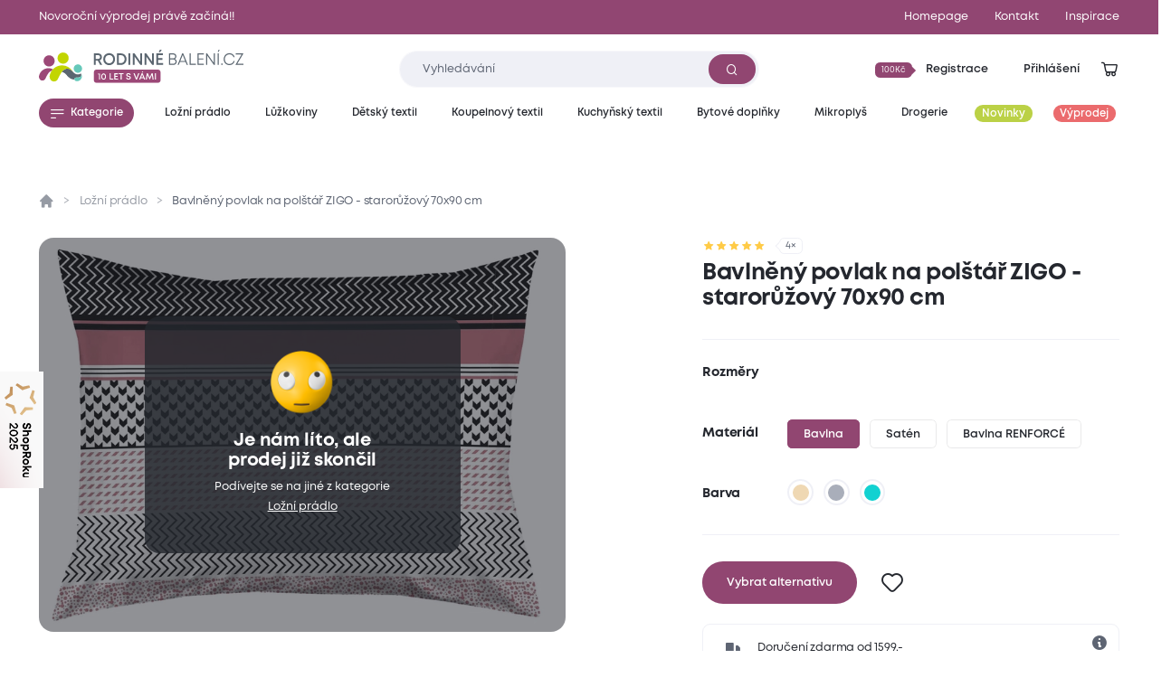

--- FILE ---
content_type: text/html; charset=utf-8
request_url: https://www.rodinnebaleni.cz/p/11883544-povlak-na-polstar-zigo-staroruzovy-70x90-cm
body_size: 19256
content:
<!DOCTYPE html>
<html class="no-js sw" lang="cs" data-currency="CZK"
  data-lb-id="135929-156379"
  
>
<head>
    <meta charset="utf-8">
    <meta http-equiv="X-UA-Compatible" content="IE=edge">

    <title>Bavlněný povlak na polštář ZIGO - starorůžový 70x90 cm - Rodinné balení</title>
    <meta name="keywords" content="">
    <meta name="description" content="Povlak na polštář se skandinávským vzorem ZIGO v tónu starorůžové barvy vdechne příjemnou energii do každé ložnice. Na dotek jemný povrch bavlny je dobře…">
    <link rel="canonical" href="https://www.rodinnebaleni.cz/p/11883544-povlak-na-polstar-zigo-staroruzovy-70x90-cm" data-lib-swup-replace="canonical">

    <meta property="og:url" content="https://www.rodinnebaleni.cz/p/11883544-povlak-na-polstar-zigo-staroruzovy-70x90-cm" data-lib-swup-replace="ogUrl">
    <meta property="og:type" content="website">
    <meta property="og:title" content="Bavlněný povlak na polštář ZIGO - starorůžový 70x90 cm">
    <meta property="og:description" content="Povlak na polštář se skandinávským vzorem ZIGO v tónu starorůžové barvy vdechne příjemnou energii do každé ložnice. Na dotek jemný povrch bavlny je dobře…">
    <meta property="og:image" content="https://www.rodinnebaleni.cz/userfiles/4b5a9246-2c1b-4d5e-8f42-7832dfb1f8e4.jpg">

    <meta name="twitter:card" content="summary_large_image">
    <meta name="twitter:title" content="Bavlněný povlak na polštář ZIGO - starorůžový 70x90 cm">
    <meta name="twitter:description" content="Povlak na polštář se skandinávským vzorem ZIGO v tónu starorůžové barvy vdechne příjemnou energii do každé ložnice. Na dotek jemný povrch bavlny je dobře…">
    <meta name="twitter:image" content="https://www.rodinnebaleni.cz/userfiles/4b5a9246-2c1b-4d5e-8f42-7832dfb1f8e4.jpg">

    <meta name="viewport" content="width=device-width, initial-scale=1, viewport-fit=cover">
    <meta name="SKYPE_TOOLBAR" content="SKYPE_TOOLBAR_PARSER_COMPATIBLE">
    <meta name="format-detection" content="telephone=no">
    <meta name="mobile-web-app-capable" content="yes">
    <meta name="apple-mobile-web-app-capable" content="yes">
    <meta name="apple-mobile-web-app-title" content="Bavlněný povlak na polštář ZIGO - starorůžový 70x90 cm - Rodinné balení">
    <meta name="application-name" content="Bavlněný povlak na polštář ZIGO - starorůžový 70x90 cm - Rodinné balení">
    <meta name="google-site-verification" content="eel0TzzagikMp1oDbGNH3cW2ocG3MJMhx2hd4q6lu4w">
    <meta name="p:domain_verify" content="9b816bcee881e42e3715acf60599d688">


        <link rel="dns-prefetch" href="https://cdn.jsdelivr.net">
        <link rel="dns-prefetch" href="https://fonts.gstatic.com">
        <link rel="dns-prefetch" href="https://fonts.googleapis.com">




        <link rel="stylesheet" href="/assets/css/main.1fa504e5e3.css">
        <link rel="stylesheet" href="/assets/css/font.mont.f9c036323e.css">
        <link rel="stylesheet" href="/assets/css/iconfont.40bd00a901.css">


    <script src="https://cdn.jsdelivr.net/combine/npm/lazysizes@5.3.2,npm/lazysizes@5.3.2/plugins/unveilhooks/ls.unveilhooks.min.js" async></script>

    <script>
        document.documentElement.className = document.documentElement.className.replace('no-js', 'js'); matchMedia('(hover: hover) and (pointer: fine)').matches && document.documentElement.classList.add('no-touch'); /Android|iPhone|iPad|iPod/i.test(navigator.userAgent) && document.documentElement.classList.add('mobile'); document.documentElement.classList.add(navigator.platform.toLowerCase().replace(/ .*/, '')); !function(e) { let t; (t = e.match(/(chrome|safari|firefox)/i)) && document.documentElement.classList.add(t[0]) } (navigator.userAgent.toLowerCase());
    </script>

    <script src="/assets/js/main.ba2aa1b3.js" type="module"></script>

    <link rel="apple-touch-icon" sizes="180x180" href="https://www.rodinnebaleni.cz/favicons/apple-touch-icon.png?v=20210722">
    <link rel="icon" type="image/png" sizes="32x32" href="https://www.rodinnebaleni.cz/favicons/favicon-32x32.png?v=20210722">
    <link rel="icon" type="image/png" sizes="16x16" href="https://www.rodinnebaleni.cz/favicons/favicon-16x16.png?v=20210722">
    <link rel="manifest" href="https://www.rodinnebaleni.cz/favicons/site.webmanifest?v=20210722">
    <link rel="mask-icon" href="https://www.rodinnebaleni.cz/favicons/safari-pinned-tab.svg?v=20210722" color="#914672">
    <link rel="shortcut icon" href="https://www.rodinnebaleni.cz/favicons/favicon.ico?v=20210722">
    <meta name="msapplication-TileColor" content="#914672">
    <meta name="msapplication-config" content="https://www.rodinnebaleni.cz/favicons/browserconfig.xml?v=20210722">
    <meta name="theme-color" content="#ffffff">

    <script>
        var dataLayer = dataLayer || [];
    </script>

        <!-- Google site verif -->
        <meta name="google-site-verification" content="xE2po-0pSz2SF79lwse02Hv9DvDghH9FKZwfm6I9Muo">
        <!-- Luigis box -->
        <script type="text/plain" data-lib-cookieconsent="performance" src="https://scripts.luigisbox.tech/LBX-156379.js" async></script>

    <script type="text/plain" data-lib-cookieconsent="performance">
        // Set webchat configuration
        var daktelaGuiConfig = {
            "server":"https://violetmoon.daktela.com/",
            "accessToken":"01327335622o8o58sp09rs7sp0470977"
        };
        // Create async script element
        var daktelaScriptEl = document.createElement("script");
        (function (attrs) { Object.keys(attrs).forEach(function (key) { daktelaScriptEl.setAttribute(key, attrs[key]); }); })
        ({"src":daktelaGuiConfig.server+"external/web/web.js", "type":"text/javascript", "async":true, "charset":"utf-8"});
        daktelaScriptEl.onload = function() { if (!daktelaGui) return; var daktelaWeb = new daktelaGui(); daktelaWeb.init(daktelaGuiConfig); };
        document.getElementsByTagName("head")[0].appendChild(daktelaScriptEl);
    </script>

    <script src="https://c.seznam.cz/js/rc.js"></script><!-- Google Tag Manager -->

<script type="text/plain" data-lib-cookieconsent="always">
  (function(w,d,s,l,i){ w[l]=w[l]||[]; w[l].push({'gtm.start':
  new Date().getTime(),event:'gtm.js'});var f=d.getElementsByTagName(s)[0],
  j=d.createElement(s),dl=l!='dataLayer'?'&l='+l:'';j.async=true;j.src=
  'https://www.googletagmanager.com/gtm.js?id='+i+dl;f.parentNode.insertBefore(j,f);
  })(window,document,'script','dataLayer',"GTM-WL9SB6Z");
</script>
<!-- Ecomail starts -->
<script type="text/plain" data-lib-cookieconsent="performance">
    ;(function (p, l, o, w, i, n, g) {
            if (!p[i]) {
                p.GlobalSnowplowNamespace = p.GlobalSnowplowNamespace || [];
                p.GlobalSnowplowNamespace.push(i);
                p[i] = function () {
                    (p[i].q = p[i].q || []).push(arguments)
                };
                p[i].q = p[i].q || [];
                n = l.createElement(o);
                g = l.getElementsByTagName(o)[0];
                n.async = 1;
                n.src = w;
                g.parentNode.insertBefore(n, g)
            }
        }
        (window, document, "script", "//d70shl7vidtft.cloudfront.net/ecmtr-2.4.2.js", "ecotrack")
    );
    window.ecotrack('newTracker', 'cf', 'd2dpiwfhf3tz0r.cloudfront.net', { /* Initialise a tracker */
        appId: "rodinnebaleni"
    });
    window.ecotrack('setUserIdFromLocation', 'ecmid');
    window.ecotrack('trackPageView');
</script>
<!-- Ecomail stops --><!-- Begin Leadhub Pixel Code -->
<script data-lib-cookieconsent="performance">
    (function(w,d,x,n,u,t,f,s,o){f='LHInsights';w[n]=w[f]=w[f]||function(n,d){
    (w[f].q=w[f].q||[]).push([n,d])};w[f].l=1*new Date();s=d.createElement(x);
    s.async=1;s.src=u+'?t='+t;o=d.getElementsByTagName(x)[0];o.parentNode.insertBefore(s,o)
    })(window,document,'script','lhi','//www.lhinsights.com/agent.js', "zy0hOiE5QPGfL7L");
    lhi('pageview');
</script>
<!-- End Leadhub Pixel Code -->
<script type="text/plain" data-lib-cookieconsent="always" data-lib-swup-replace="dataLayerPageData">
    dataLayer.push({"event":"pageData","pageType":"product","page404":null,"visitor_state":"visitor","visitor_id":null,"visitor_email":null,"loyalty_points":0,"language":"cs","currency":"CZK","category":"Ložní prádlo","category2":null,"category3":null,"category4":null})
</script>


        <script type="application/ld+json">
            {
                "@context": "https://schema.org",
                "@type": "BreadcrumbList",
                "itemListElement": [{"@type":"ListItem","position":1,"name":"Ložní prádlo","item":"https://www.rodinnebaleni.cz/lozni-pradlo"},{"@type":"ListItem","position":2,"name":"Bavlněný povlak na polštář ZIGO - starorůžový 70x90 cm"}]
            }
        </script>


        <script type="application/ld+json">
            {"@context":"https://schema.org/","@type":"Product","name":"Bavlněný povlak na polštář ZIGO - starorůžový 70x90 cm","description":"Povlak na polštář se skandinávským vzorem ZIGO v tónu starorůžové barvy vdechne příjemnou energii do každé ložnice. Na dotek jemný povrch bavlny je dobře odolný, savý a nechá vaši pokožku dýchat. Povlaky na polštáře jsou střižené z metráže, a tak každý povlak nese jinou část vzoru.","offers":{"@type":"Offer","url":"https://www.rodinnebaleni.cz/p/11883544-povlak-na-polstar-zigo-staroruzovy-70x90-cm","price":119,"priceCurrency":"CZK","itemCondition":"NewCondition","availability":"SoldOut"},"brand":{"@type":"Brand","name":"XPOSE®"},"image":["https://www.rodinnebaleni.cz/userfiles/thumbs/0/4b5a9246-2c1b-4d5e-8f42-7832dfb1f8e4-200x150-0.webp?vooqtd5fsmz","https://www.rodinnebaleni.cz/userfiles/thumbs/7/4b5a9246-2c1b-4d5e-8f42-7832dfb1f8e4-400x300-0.webp?vfjqpso7hiv","https://www.rodinnebaleni.cz/userfiles/thumbs/0/4b5a9246-2c1b-4d5e-8f42-7832dfb1f8e4-1600x900-0.webp?vsfzvor6aht"],"colour":"starorůžová","category":"Ložní prádlo"}
        </script>


    <meta name="robots" content="max-image-preview:standard">
    <meta name="robots" content="max-snippet:-1">
</head>
<body data-controller="lib lib-dialog lib-drawer lib-naja" data-lib-dialog-open data-lib-dialog-delay="20000" data-action-url="/p/11883544-povlak-na-polstar-zigo-staroruzovy-70x90-cm?do=basicDialog">

    <!-- Google Tag Manager (noscript) -->
    <noscript><iframe src="https://www.googletagmanager.com/ns.html?id=GTM-WL9SB6Z" height="0" width="0" style="display:none;visibility:hidden"></iframe></noscript>
    <!-- End Google Tag Manager (noscript) -->

<div class="l-default">
<header id="l-header" data-controller="l-header">
        <div class="wrp_header_bar" style="background-color: #914672">
            <div class="container">
                <div class="row-x gx-8 items-center">
                        <div class="col m:col-12">
                            <a href="/vyprodej" class="ui-link m:self-center"><span>Novoroční výprodej právě začíná!!</span></a>
                        </div>
                            <div class="col m:hidden ml-auto">
                                <a href="/" title="Homepage" class="ui-link"><span>Homepage</span></a>
                            </div>
                            <div class="col m:hidden ">
                                <a href="/kontakt" title="Kontakt" class="ui-link"><span>Kontakt</span></a>
                            </div>
                    <div class="col m:hidden">
                        <a href="/blog" class="ui-link"><span>Inspirace</span></a>
                    </div>
                </div>
            </div>
        </div>
    <div class="wrp_header_body">
        <div class="container">
            <div class="row-x items-center">
                <div class="col t:col-4 d:col-4 flex-row">
                    <button class="elm_header_menu ui-btn mr-2 t:mr-5" data-type="circle" data-action="click->lib-drawer#show" aria-label="Menu">
                        <span class="icon icon-menu"></span>
                    </button>
                    <a data-no-swup href="/" class="elm_header_logo bg-transparent" data-ratio="382/60">
                            <img src="/assets/images/logo-cz-10-years.f0341c04c5.svg" alt="Rodinné balení">
                    </a>
                </div>
                <div class="col t:col-5 d:col-4">
                    <div class="elm_header_search">
<form action="/p/11883544-povlak-na-polstar-zigo-staroruzovy-70x90-cm" method="post" id="frm-searchForm" class="c-form c-form-search" data-controller="c-form c-form-search">
    <div class="wrp_form_body row-x gx-5 items-center">
        <div class="col flex-grow">
            <div class="ui-input" data-radius="lg">
                <input type="text" name="key"
                       class="form-control bi bi-sm"
                       id="lb-autocomplete-input"
                       placeholder="Vyhledávání"
                       aria-label="Zadejte co chcete vyhledávat"
                       data-c-form-search-target="input"
                       data-action="input->c-form-search#handleInput"
                >
                <button type="submit" class="ui-btn m:hidden" aria-label="Vyhledat"><span class="icon-search"></span></button>
            </div>
        </div>
        <div class="col t:hidden">
            <button type="button" data-action="l-header#hideSearch" class="ui-link text-primary"><span>Zavřít</span></button>
        </div>
    </div>
    <div class="wrp_form_results" data-c-form-search-target="results" aria-hidden="true" data-placeholders="/p/11883544-povlak-na-polstar-zigo-staroruzovy-70x90-cm?do=searchPlaceholder"></div>
<input type="hidden" name="_do" value="searchForm-submit"></form>
                    </div>
                </div>
                <div class="col ml-auto t:col-3 d:col-4" id="snippet--header">
                    <div class="row-x gx-1  justify-end items-center">
                            <div class="col touch:hidden">
                                <button type="button" class="ui-btn" data-type="transparent" data-controller="lib-tippy" data-lib-tippy="dropdown-full, /?do=registration" data-tippy-placement="bottom-end">
                                    <span class="ui-badge" data-size="sm" data-arrow="right">
                                            <span>100Kč</span>
                                    </span>
                                    <span>Registrace</span>
                                </button>
                            </div>
                            <div class="col touch:hidden" aria-hidden="true">
                                <button type="button" class="ui-btn" data-type="transparent" data-controller="lib-tippy" data-lib-tippy="dropdown-full, /?do=login" data-tippy-placement="bottom-end" data-lib-target="login" aria-hidden="true">
                                    <span>Přihlášení</span>
                                </button>
                            </div>
                            <div class="col d:hidden">
                                <button aria-label="Přihlášení" type="button" class="ui-icon" data-controller="lib-tippy" data-lib-tippy="dropdown-full, /?do=login" data-tippy-placement="bottom-end" data-lib-target="login">
                                    <span class="icon-user"></span>
                                </button>
                            </div>
                            <div class="col t:hidden" aria-hidden="true">
                                <button type="button" class="ui-icon" aria-label="Vyhledávání" data-action="click->l-header#showSearch" aria-hidden="true">
                                    <span class="icon-search"></span>
                                </button>
                            </div>
                        <div class="col touch:hidden" aria-hidden="true">
                            <button type="button" class="ui-icon" aria-label="Zobrazit košík"  data-lib-target="cart" data-controller="lib-tippy" data-lib-tippy="dropdown-full, /?do=cart" data-tippy-placement="bottom-end">
                                <span class="icon-cart-line"></span>
                            </button>
                        </div>
                        <div class="col d:hidden">
                            <a href="/kosik" data-no-swup class="ui-icon" aria-label="Zobrazit košík"  data-lib-target="cart" aria-hidden="true">
                                <span class="icon-cart-line"></span>
                            </a>
                        </div>
                    </div>
                </div>
            </div>
        </div>
    </div>
        <nav class="wrp_header_nav">
            <div class="container">
                <div class="row-x justify-between">
                    <div class="col mr-2">
                        <button type="button" class="ui-btn" data-controller="lib-tippy" data-lib-tippy="tooltip-categories-overlay, /?do=categories" data-tippy-placement="bottom-start" data-tippy-theme="custom" data-tippy-interactive="true">
                            <span class="icon-l icon-menu"></span><span>Kategorie</span>
                        </button>
                    </div>
                        <div class="col">
                            <a href="/lozni-pradlo" title="Ložní prádlo" class="ui-btn header-category-239641" data-type="transparent" data-controller="lib-tippy" data-lib-tippy="tooltip-categories-overlay, /?do=tippyCategory&amp;categoryId=239641" data-tippy-placement="bottom-start" data-tippy-theme="custom" data-tippy-interactive="true">
                                <span   >Ložní prádlo</span>
                            </a>
                        </div>
                        <div class="col">
                            <a href="/luzkoviny" title="Lůžkoviny" class="ui-btn header-category-70722" data-type="transparent" data-controller="lib-tippy" data-lib-tippy="tooltip-categories-overlay, /?do=tippyCategory&amp;categoryId=70722" data-tippy-placement="bottom-start" data-tippy-theme="custom" data-tippy-interactive="true">
                                <span   >Lůžkoviny</span>
                            </a>
                        </div>
                        <div class="col">
                            <a href="/detsky-textil" title="Dětský textil" class="ui-btn header-category-69160" data-type="transparent" data-controller="lib-tippy" data-lib-tippy="tooltip-categories-overlay, /?do=tippyCategory&amp;categoryId=69160" data-tippy-placement="bottom-start" data-tippy-theme="custom" data-tippy-interactive="true">
                                <span   >Dětský textil</span>
                            </a>
                        </div>
                        <div class="col">
                            <a href="/koupelnovy-textil" title="Koupelnový textil" class="ui-btn header-category-235877" data-type="transparent" data-controller="lib-tippy" data-lib-tippy="tooltip-categories-overlay, /?do=tippyCategory&amp;categoryId=235877" data-tippy-placement="bottom-start" data-tippy-theme="custom" data-tippy-interactive="true">
                                <span   >Koupelnový textil</span>
                            </a>
                        </div>
                        <div class="col">
                            <a href="/kuchynsky-textil" title="Kuchyňský textil" class="ui-btn header-category-239685" data-type="transparent" data-controller="lib-tippy" data-lib-tippy="tooltip-categories-overlay, /?do=tippyCategory&amp;categoryId=239685" data-tippy-placement="bottom-start" data-tippy-theme="custom" data-tippy-interactive="true">
                                <span   >Kuchyňský textil</span>
                            </a>
                        </div>
                        <div class="col">
                            <a href="/bytove-doplnky" title="Bytové doplňky" class="ui-btn header-category-69161" data-type="transparent" data-controller="lib-tippy" data-lib-tippy="tooltip-categories-overlay, /?do=tippyCategory&amp;categoryId=69161" data-tippy-placement="bottom-start" data-tippy-theme="custom" data-tippy-interactive="true">
                                <span   >Bytové doplňky</span>
                            </a>
                        </div>
                        <div class="col">
                            <a href="/mikroplys" title="Mikroplyš" class="ui-btn header-category-235862" data-type="transparent" data-controller="lib-tippy" data-lib-tippy="tooltip-categories-overlay, /?do=tippyCategory&amp;categoryId=235862" data-tippy-placement="bottom-start" data-tippy-theme="custom" data-tippy-interactive="true">
                                <span   >Mikroplyš</span>
                            </a>
                        </div>
                        <div class="col">
                            <a href="/drogerie" title="Drogerie" class="ui-btn header-category-69156" data-type="transparent" data-controller="lib-tippy" data-lib-tippy="tooltip-categories-overlay, /?do=tippyCategory&amp;categoryId=69156" data-tippy-placement="bottom-start" data-tippy-theme="custom" data-tippy-interactive="true">
                                <span   >Drogerie</span>
                            </a>
                        </div>
                        <div class="col">
                            <a href="/novinky" title="Novinky" class="ui-btn header-category-235854" data-type="transparent" >
                                <span class="bg-secondary text-light" style="background: #BBD146;" >Novinky</span>
                            </a>
                        </div>
                        <div class="col">
                            <a href="/vyprodej" title="Výprodej" class="ui-btn header-category-69159" data-type="transparent" >
                                <span class="bg-secondary text-light"  >Výprodej</span>
                            </a>
                        </div>
                </div>
            </div>
        </nav>
</header>

<div id="l-nav" class="lib-drawer" data-lib-drawer-target="nav" data-controller="l-nav">
    <div class="wrp_nav">
        <div class="wrp_nav_head flex items-center justify-between">
            <button type="button" data-action="lib-drawer#hide" class="elm_nav_close">
                <span class="icon-l icon-close"></span>
                <span>Menu</span>
            </button>
            <div class="flex items-center gap-1">
                    <button aria-label="Přihlášení" type="button" class="ui-icon" data-controller="lib-tippy" data-lib-tippy="dropdown-full, /?do=login" data-tippy-placement="bottom-end" data-lib-target="login">
                        <span class="icon-user"></span>
                    </button>
                <button type="button" class="ui-icon" aria-label="Vyhledávání" data-action="click->l-nav#showSearch" aria-hidden="true">
                    <span class="icon-search"></span>
                </button>
                <a href="/kosik" data-no-swup class="ui-icon" aria-label="Zobrazit košík"  data-lib-target="cart" aria-hidden="true">
                    <span class="icon-cart-line"></span>
                </a>
            </div>
        </div>
            <div class="wrp_nav_body" data-l-nav-target="body">
                <div class="elm_nav_sub" data-l-nav-target="sub1"></div>
                <div class="elm_nav_sub" data-l-nav-target="sub2"></div>
                <div class="elm_nav_inner">

                            <button type="button" class="elm_nav_item header-category-239641" data-action="click->l-nav#loadSubmenu" data-action-url="/?do=categoryMobile&amp;categoryId=239641" data-action-target="sub1">
                                <span  >Ložní prádlo</span>
                                <span class="icon-arrow-right ml-auto"></span>
                            </button>

                            <button type="button" class="elm_nav_item header-category-70722" data-action="click->l-nav#loadSubmenu" data-action-url="/?do=categoryMobile&amp;categoryId=70722" data-action-target="sub1">
                                <span  >Lůžkoviny</span>
                                <span class="icon-arrow-right ml-auto"></span>
                            </button>

                            <button type="button" class="elm_nav_item header-category-69160" data-action="click->l-nav#loadSubmenu" data-action-url="/?do=categoryMobile&amp;categoryId=69160" data-action-target="sub1">
                                <span  >Dětský textil</span>
                                <span class="icon-arrow-right ml-auto"></span>
                            </button>

                            <button type="button" class="elm_nav_item header-category-235877" data-action="click->l-nav#loadSubmenu" data-action-url="/?do=categoryMobile&amp;categoryId=235877" data-action-target="sub1">
                                <span  >Koupelnový textil</span>
                                <span class="icon-arrow-right ml-auto"></span>
                            </button>

                            <button type="button" class="elm_nav_item header-category-239685" data-action="click->l-nav#loadSubmenu" data-action-url="/?do=categoryMobile&amp;categoryId=239685" data-action-target="sub1">
                                <span  >Kuchyňský textil</span>
                                <span class="icon-arrow-right ml-auto"></span>
                            </button>

                            <button type="button" class="elm_nav_item header-category-69161" data-action="click->l-nav#loadSubmenu" data-action-url="/?do=categoryMobile&amp;categoryId=69161" data-action-target="sub1">
                                <span  >Bytové doplňky</span>
                                <span class="icon-arrow-right ml-auto"></span>
                            </button>

                            <button type="button" class="elm_nav_item header-category-235862" data-action="click->l-nav#loadSubmenu" data-action-url="/?do=categoryMobile&amp;categoryId=235862" data-action-target="sub1">
                                <span  >Mikroplyš</span>
                                <span class="icon-arrow-right ml-auto"></span>
                            </button>

                            <button type="button" class="elm_nav_item header-category-69156" data-action="click->l-nav#loadSubmenu" data-action-url="/?do=categoryMobile&amp;categoryId=69156" data-action-target="sub1">
                                <span  >Drogerie</span>
                                <span class="icon-arrow-right ml-auto"></span>
                            </button>

                            <button type="button" class="elm_nav_item header-category-235854" data-action="click->l-nav#loadSubmenu" data-action-url="/?do=categoryMobile&amp;categoryId=235854" data-action-target="sub1">
                                <span style="color: #BBD146;" class="text-secondary">Novinky</span>
                                <span class="icon-arrow-right ml-auto"></span>
                            </button>

                            <button type="button" class="elm_nav_item header-category-69159" data-action="click->l-nav#loadSubmenu" data-action-url="/?do=categoryMobile&amp;categoryId=69159" data-action-target="sub1">
                                <span  class="text-secondary">Výprodej</span>
                                <span class="icon-arrow-right ml-auto"></span>
                            </button>
                    <a href="/blog" title="Inspirace" class="elm_nav_item">
                        <span>Inspirace</span>
                    </a>
                </div>
                    <div class="elm_nav_foot">
                            <div class="elm_nav_accordion" data-controller="lib-accordion" data-state="active">
                                <button type="button" data-action="click->lib-accordion#toggle" class="elm_accordion_head">
                                    <span>Vše o nákupu</span>
                                    <span class="icon-chevron-down"></span>
                                </button>
                                <div class="elm_accordion_body" data-lib-accordion-target="body">
                                    <ul>
                                            <li>
                                                <a href="/zpusoby-dopravy-a-platby-zbozi" class="ui-link">Způsoby dopravy a platby zboží</a>
                                            </li>
                                            <li>
                                                <a href="/obchodni-podminky" class="ui-link">Obchodní podmínky</a>
                                            </li>
                                            <li>
                                                <a href="/zpracovani-osobnich-udaju" class="ui-link">Zpracování osobních údajů</a>
                                            </li>
                                            <li>
                                                <a href="/reklamacni-rad" class="ui-link">Reklamační řád</a>
                                            </li>
                                            <li>
                                                <a href="/formulare" class="ui-link">Formuláře</a>
                                            </li>
                                            <li>
                                                <a href="/garance-vraceni-zbozi-47867" class="ui-link">Garance vrácení zboží</a>
                                            </li>
                                    </ul>
                                </div>
                            </div>
                            <div class="elm_nav_accordion" data-controller="lib-accordion" >
                                <button type="button" data-action="click->lib-accordion#toggle" class="elm_accordion_head">
                                    <span>Může vás zajímat</span>
                                    <span class="icon-chevron-down"></span>
                                </button>
                                <div class="elm_accordion_body" data-lib-accordion-target="body">
                                    <ul>
                                            <li>
                                                <a href="/kariera-81593" class="ui-link">Kariéra</a>
                                            </li>
                                            <li>
                                                <a href="/kontakt" class="ui-link">Kontakt</a>
                                            </li>
                                            <li>
                                                <a href="/casto-kladene-dotazy" class="ui-link">Často kladené dotazy</a>
                                            </li>
                                            <li>
                                                <a href="/recyklujeme-28419" class="ui-link">Recyklujeme</a>
                                            </li>
                                            <li>
                                                <a href="/kredity-29262" class="ui-link">Kredity</a>
                                            </li>
                                            <li>
                                                <a href="/slovnik-pojmu" class="ui-link">Slovník pojmů</a>
                                            </li>
                                    </ul>
                                </div>
                            </div>
                    </div>
            </div>
    </div>
</div>

    <main id="l-main" class="transition-fade">
        <div id="snippet--mainBody">

<section class="s-product-detail is-section-padding" data-controller="s-product-detail c-tracking" data-action="scroll@window->s-product-detail#handleScroll resize@window->s-product-detail#setOffset">
    <nav class="elm_s_nav" data-s-product-detail-target="nav">
        <div class="container">
            <ul class="row gx-1">
                <li class="col">
                    <a href="#prehled" class="ui-btn" data-radius="sm" data-s-product-detail-target="navItem" data-state="active"><span>Přehled</span></a>
                </li>
                    <li class="col">
                        <a href="#parametry" class="ui-btn" data-radius="sm" data-s-product-detail-target="navItem"><span>Parametry</span></a>
                    </li>
                    <li class="col">
                        <a href="#popis-produktu" class="ui-btn" data-radius="sm" data-s-product-detail-target="navItem"><span>Popis produktu</span></a>
                    </li>
                    <li class="col">
                        <a href="#material-a-pece" class="ui-btn" data-radius="sm" data-s-product-detail-target="navItem"><span>Materiál a péče</span></a>
                    </li>

                <li class="col">
                    <a href="#hodnoceni" class="ui-btn" data-radius="sm" data-s-product-detail-target="navItem"><span>Hodnocení</span></a>
                </li>
            </ul>
        </div>
    </nav>
    <div class="container">
        <div class="wrp_s_breadcrumbs">
<ul class="c-breadcrumbs row">
    <li class="col flex-row">
        <a data-no-swup href="/" class="elm_breadcrumbs_item no-underline"><span class="icon-home"></span></a>
    </li>
        <li class="col flex-row">
                <a href="/lozni-pradlo" class="elm_breadcrumbs_item">Ložní prádlo</a>
        </li>
        <li class="col flex-row">
                <span class="elm_breadcrumbs_item">Bavlněný povlak na polštář ZIGO - starorůžový 70x90 cm</span>
        </li>
</ul>
        </div>
        <div class="wrp_s_top row touch:gy-5 flex-wrap-reverse flex-row-reverse" id="prehled" data-offset="20" data-s-product-detail-target="section">
            <div class="col col-12 d:col-5">

                <div class="elm_s_rating">
                    <div class="ui-rating" aria-label="Hodnocení 5/5">
                            <span class="icon-star" data-state="active"></span>
                            <span class="icon-star" data-state="active"></span>
                            <span class="icon-star" data-state="active"></span>
                            <span class="icon-star" data-state="active"></span>
                            <span class="icon-star" data-state="active"></span>
                    </div>
                    <span class="ui-badge" data-arrow="left"><span>4&times;</span></span>
                </div>

                <div class="elm_s_title">
                    <h1 class="ui-heading" data-size="lg">Bavlněný povlak na polštář ZIGO - starorůžový 70x90 cm</h1>
                </div>
                <div class="elm_s_info row items-end m:justify-between">
                </div>
                    <form action="/p/11883544-povlak-na-polstar-zigo-staroruzovy-70x90-cm" method="post" id="frm-section-15-variantsForm" class="elm_s_options" data-controller="lib-form" data-naja data-naja-history="on">
                            <div class="elm_options_item row g-3 touch:flex-wrap">
                                <div class="col col-12 d:col-auto">
                                    <strong class="ui-heading" data-size="xs">Rozměry</strong>
                                </div>
                                <div class="col col-12 d:col-auto">
                                    <div class="elm_item_body row g-3 flex-wrap">
                                    </div>
                                </div>
                            </div>
                            <div class="elm_options_item row g-3 touch:flex-wrap">
                                <div class="col col-12 d:col-auto">
                                    <strong class="ui-heading" data-size="xs">Materiál</strong>
                                </div>
                                <div class="col col-12 d:col-auto">
                                    <div class="elm_item_body row g-3 flex-wrap">
                                                <div class="col">
                                                    <label class="ui-btn" data-radius="sm" data-type="outline" data-state="active">
                                                        <input type="radio" name="35" value="581" data-action="change->s-product-detail#clickedParameter change->lib-form#dispatchSubmit" class="hidden" checked>
                                                        <span>Bavlna</span>
                                                    </label>
                                                </div>
                                                <div class="col">
                                                    <label class="ui-btn" data-radius="sm" data-type="outline" >
                                                        <input type="radio" name="35" value="583" data-action="change->s-product-detail#clickedParameter change->lib-form#dispatchSubmit" class="hidden" >
                                                        <span>Satén</span>
                                                    </label>
                                                </div>
                                                <div class="col">
                                                    <label class="ui-btn" data-radius="sm" data-type="outline" >
                                                        <input type="radio" name="35" value="590" data-action="change->s-product-detail#clickedParameter change->lib-form#dispatchSubmit" class="hidden" >
                                                        <span>Bavlna RENFORCÉ</span>
                                                    </label>
                                                </div>
                                    </div>
                                </div>
                            </div>
                            <div class="elm_options_item row g-3 touch:flex-wrap">
                                <div class="col col-12 d:col-auto">
                                    <strong class="ui-heading" data-size="xs">Barva</strong>
                                </div>
                                <div class="col col-12 d:col-auto">
                                    <div class="elm_item_body row g-3 flex-wrap">
                                                <label class="ui-color " style="--ui-color-color: 239,216,179; " data-controller="lib-tippy" data-lib-tippy="tooltip-arrow, " data-tippy-interactive="false" aria-label="béžová">
                                                    <input type="radio" name="2" value="2" data-action="change->s-product-detail#clickedParameter change->lib-form#dispatchSubmit" >
                                                    <span class="hidden">béžová</span>
                                                </label>
                                                <label class="ui-color " style="--ui-color-color: 169,174,186; " data-controller="lib-tippy" data-lib-tippy="tooltip-arrow, " data-tippy-interactive="false" aria-label="šedá">
                                                    <input type="radio" name="2" value="26" data-action="change->s-product-detail#clickedParameter change->lib-form#dispatchSubmit" >
                                                    <span class="hidden">šedá</span>
                                                </label>
                                                <label class="ui-color " style="--ui-color-color: 18,209,209; " data-controller="lib-tippy" data-lib-tippy="tooltip-arrow, " data-tippy-interactive="false" aria-label="tyrkysová">
                                                    <input type="radio" name="2" value="441" data-action="change->s-product-detail#clickedParameter change->lib-form#dispatchSubmit" >
                                                    <span class="hidden">tyrkysová</span>
                                                </label>
                                    </div>
                                </div>
                            </div>
                    <input type="hidden" name="clicked" value=""><input type="hidden" name="_do" value="section-15-variantsForm-submit"></form>
                <form action="/p/11883544-povlak-na-polstar-zigo-staroruzovy-70x90-cm" method="post" id="frm-addToCartForm" class="elm_s_cart">
                    <input type="hidden" name="product" value="10070773">
                    <input type="hidden" name="listName" value="">
                    <input type="hidden" name="listId" value="">
                    <input type="hidden" name="promotionId" value="">
                    <input type="hidden" name="promotionName" value="">
                    <input type="hidden" name="creativeName" value="">
                    <input type="hidden" name="creativeSlot" value="">
                    <div class="elm_cart_inner row gx-3 t:gx-7 items-center">
                                <div class="col touch:col-12">
                                    <a href="/lozni-pradlo" class="ui-btn touch:w-full" data-size="lg">
                                        <span>Vybrat alternativu</span>
                                    </a>
                                </div>
                        <div class="col touch:hidden">
                                <button type="button" data-action="click->lib#showLogin" class="ui-icon" data-size="lg" data-controller="lib-tippy" data-lib-tippy="tooltip-arrow, " data-tippy-interactive="false" aria-label="Pro přidání se přihlašte">
                                    <span class="icon-like-line"></span>
                                </button>
                        </div>
                    </div>
                <input type="hidden" name="cartSell" value=""><input type="hidden" name="gtin" value=""><input type="hidden" name="index" value=""><input type="hidden" name="_do" value="addToCartForm-submit"></form>
                <div class="elm_s_benefits">
                        <div class="elm_benefits_info" data-controller="lib-tippy" aria-label="Nákup u nás je naprosto bezpečný. Důvěřuje nám přes 96 % všech zákazníků, kteří u nás již nakoupili." data-tippy-placement="bottom-end">
                            <span class="icon-info"></span>
                        </div>
                    <div class="row-y flex-wrap gy-4">
                            <div class="col-12">
                                <div class="ui-icon-text">
                                    <span class="icon-delivery"></span>
                                    <span>Doručení zdarma od 1599.-</span>
                                </div>
                            </div>
                            <div class="col-12">
                                <div class="ui-icon-text">
                                    <span class="icon-return"></span>
                                    <span>Na vrácení zboží máte 50 dní</span>
                                </div>
                            </div>
                            <div class="col-12">
                                <div class="ui-icon-text">
                                    <span class="icon-gift"></span>
                                    <span>Doručujeme od 69 kč</span>
                                </div>
                            </div>
                    </div>
                </div>
            </div>
            <div class="col col-12 d:col-7">
                <div class="elm_s_gallery row d:gx-2" data-controller="lib-ns lib-gallery">
                    <div class="col touch:col-12 flex-grow">
                        <div class="elm_gallery_main">
                            <div class="elm_gallery_slider row" data-lib-ns data-s-product-detail-target="gallerySlider">
                                <div class="col col-12">
                                    <a href="/userfiles/thumbs/0/4b5a9246-2c1b-4d5e-8f42-7832dfb1f8e4-1280x768-0.webp?vt13iu5fvoj" class="elm_main_item" data-s-product-detail-target="galleryItem" data-lib-gallery-item="987654321" data-thumb="/userfiles/thumbs/0/4b5a9246-2c1b-4d5e-8f42-7832dfb1f8e4-200x150-0.webp?vooqtd5fsmz" data-no-swup>
                                        <picture class="ui-image" data-ratio="4/3" data-radius="none">
                                            <img src="/userfiles/thumbs/0/4b5a9246-2c1b-4d5e-8f42-7832dfb1f8e4-800x600-0.webp?vt4m57bgtmo" alt="" />
                                        </picture>
                                    </a>
                                </div>

                            </div>
                                <div class="elm_s_ended text-light">
                                    <div class="elm_ended_inner">
                                        <div class="ui-image bg-transparent" data-ratio="1/1" data-radius="none">
                                            <img src="" data-src="/assets/images/emoji.63c52b49a4.png" alt="" class="lazyload" />
                                        </div>
                                        <strong class="ui-heading mt-2" data-size="md">Je nám líto, ale prodej již skončil</strong>
                                            <div class="ui-text mt-2" data-size="sm">Podívejte se na jiné z kategorie <br />
                                                <a href="/lozni-pradlo" class="text-light">Ložní prádlo</a>
                                            </div>
                                    </div>
                                </div>
                            <div class="elm_s_devices_controls d:hidden">
                                <div class="container">
                                    <div class="row justify-between items-center">
                                            <div class="col">
                                                <a href="/lozni-pradlo" class="ui-btn bg-light" data-type="circle" data-size="lg"><span class="icon-arrow-left text-primary"></span></a>
                                            </div>
                                        <div class="col">
                                                <button type="button" data-action="click->lib#showLogin" class="ui-btn bg-light" data-type="circle" data-size="lg" data-controller="lib-tippy" data-lib-tippy="tooltip-arrow, " data-tippy-interactive="false" aria-label="Pro přidání se přihlašte">
                                                    <span class="icon-like-line text-default"></span>
                                                </button>
                                        </div>
                                    </div>
                                </div>
                            </div>
                        </div>
                    </div>
                    <div class="col touch:hidden">
                        <div class="elm_gallery_thumbs row-y g-3 flex-wrap">

                        </div>
                    </div>
                </div>
            </div>
        </div>
        <div class="wrp_s_sections" data-s-product-detail-target="sectionsWrapper">
            <section class="elm_s_section row gx-4 gy-9 d:gx-0 flex-wrap" id="parametry" data-offset="20" data-s-product-detail-target="section">
                <div class="col col-12 t:col-3 d:col-4">
                    <h2 class="ui-heading" data-size="md">Parametry</h2>
                </div>
                <div class="col col-12 t:col-9 d:col-8">
                    <div class="row t:gx-8 d:gx-32 gy-5 flex-wrap">
                        <div class="col col-12 t:col-6">
                            <table class="elm_section_table">
                                    <tr>
                                        <th scope="row">Kód produktu</th>
                                        <td>011158</td>
                                    </tr>
                                        <tr>
                                            <th scope="row">Rozměry polštář</th>
                                            <td>
                                                    70 x 90 cm
                                            </td>
                                        </tr>
                                        <tr>
                                            <th scope="row">Rozměry</th>
                                            <td>
                                                    70 x 90 cm
                                            </td>
                                        </tr>
                                        <tr>
                                            <th scope="row">Obsah balení</th>
                                            <td>
                                                    1 ks
                                            </td>
                                        </tr>
                                        <tr>
                                            <th scope="row">Materiál</th>
                                            <td>
                                                    Bavlna
                                            </td>
                                        </tr>
                                        <tr>
                                            <th scope="row">Složení</th>
                                            <td>
                                                    100% bavlna
                                            </td>
                                        </tr>
                            </table>
                        </div>
                        <div class="col col-12 t:col-6">
                            <table class="elm_section_table">
                                    <tr>
                                        <th scope="row">Značka</th>
                                        <td>XPOSE®</td>
                                    </tr>
                                        <tr>
                                            <th scope="row">Zapínání</th>
                                            <td>
                                                    Knoflíky
                                            </td>
                                        </tr>
                                        <tr>
                                            <th scope="row">Barva</th>
                                            <td>
                                                    starorůžová
                                            </td>
                                        </tr>
                                        <tr>
                                            <th scope="row">Vzor</th>
                                            <td>
                                                    ZIGO
                                            </td>
                                        </tr>
                                        <tr>
                                            <th scope="row">Certifikát</th>
                                            <td>
                                                    Oeko-tex® standard 100
                                            </td>
                                        </tr>
                                        <tr>
                                            <th scope="row">Upozornění</th>
                                            <td>
                                                        Zobrazení barev produktu se může nepatrně lišit od skutečnosti
                                            </td>
                                        </tr>
                            </table>
                        </div>
                    </div>
                </div>
            </section>
                <section class="elm_s_section row gx-4 gy-9 d:gx-0 flex-wrap" id="popis-produktu" data-offset="20" data-s-product-detail-target="section">
                    <div class="col col-12 t:col-3 d:col-4">
                        <h2 class="ui-heading" data-size="md">Popis produktu</h2>
                    </div>
                    <div class="col col-12 t:col-9 d:col-8">
                        <div class="ui-text"><p style="text-align: justify;"><strong>Povlak na polštář se skandinávským vzorem <a href="/vyhledavani?q=zigo">ZIGO</a> v tónu starorůžové <a href="/povleceni/barva">barvy</a></strong> vdechne příjemnou energii do každé ložnice. Na dotek<strong> jemný povrch</strong> bavlny je <strong>dobře odolný, savý a nechá vaši pokožku dýchat.</strong> Povlaky na <a href="/polstare">polštáře</a> jsou střižené z metráže, a tak každý povlak nese jinou část vzoru.</p></div>
                    </div>
                </section>
                <section class="elm_s_section row gx-4 gy-9 d:gx-0 flex-wrap" id="material-a-pece" data-offset="20" data-s-product-detail-target="section">
                    <div class="col col-12 t:col-3 d:col-4">
                        <h2 class="ui-heading" data-size="md">Materiál a péče</h2>
                    </div>
                    <div class="col col-12 t:col-9 d:col-8">
                        <div class="ui-text"><p><a href="/blog/pece-o-textil#udrzba-povlaku-na-polstare"><strong>Údržba povlaků na polštáře</strong></a></p></div>
                    </div>
                </section>

            <section class="elm_s_section row gx-4 gy-9 d:gx-0 flex-wrap" id="hodnoceni" data-offset="20" data-s-product-detail-target="section">
                <div class="col col-12 t:col-3 d:col-4">
                    <h2 class="ui-heading" data-size="md">Hodnocení</h2>
                </div>
                <div class="col col-12 t:col-9 d:col-8">
                    <div class="elm_section_rating row gx-20 flex-wrap">
                        <div class="col col-12 t:col-6">
                            <strong class="ui-heading text-center" data-size="sm">Hodnocení zákazníků</strong>
                            <div class="elm_rating_total row-x gx-7 mt-6 items-center justify-center">
                                <div class="col">
                                    <div class="ui-rating" data-size="lg" aria-label="Hodnocení 5/5">
                                            <span class="icon-star"  data-state="active" ></span>
                                            <span class="icon-star"  data-state="active" ></span>
                                            <span class="icon-star"  data-state="active" ></span>
                                            <span class="icon-star"  data-state="active" ></span>
                                            <span class="icon-star"  data-state="active" ></span>
                                    </div>
                                </div>
                                <div class="col">
                                    <strong class="elm_rating_label">5 z 5</strong>
                                </div>
                            </div>
                            <div class="elm_rating_label text-center mt-3">
                                <strong>Hodnotilo 4</strong> zákazníků
                            </div>
                            <div class="elm_rating_bars mt-8">
                                    <div class="elm_rating_bar row-x gx-4 mb-4 items-center">
                                        <div class="col flex-row items-center justify-between">
                                            <span class="elm_bar_text">5</span>
                                            <span class="icon-star"></span>
                                        </div>
                                        <div class="col flex-row flex-grow">
                                            <progress class="ui-progress" max="4" value="4" data-size="sm"></progress>
                                        </div>
                                        <div class="col flex-row justify-end">
                                            <span class="elm_bar_text">4&nbsp;&times;</span>
                                        </div>
                                    </div>
                                    <div class="elm_rating_bar row-x gx-4 mb-4 items-center">
                                        <div class="col flex-row items-center justify-between">
                                            <span class="elm_bar_text">4</span>
                                            <span class="icon-star"></span>
                                        </div>
                                        <div class="col flex-row flex-grow">
                                            <progress class="ui-progress" max="4" value="0" data-size="sm"></progress>
                                        </div>
                                        <div class="col flex-row justify-end">
                                            <span class="elm_bar_text">0&nbsp;&times;</span>
                                        </div>
                                    </div>
                                    <div class="elm_rating_bar row-x gx-4 mb-4 items-center">
                                        <div class="col flex-row items-center justify-between">
                                            <span class="elm_bar_text">3</span>
                                            <span class="icon-star"></span>
                                        </div>
                                        <div class="col flex-row flex-grow">
                                            <progress class="ui-progress" max="4" value="0" data-size="sm"></progress>
                                        </div>
                                        <div class="col flex-row justify-end">
                                            <span class="elm_bar_text">0&nbsp;&times;</span>
                                        </div>
                                    </div>
                                    <div class="elm_rating_bar row-x gx-4 mb-4 items-center">
                                        <div class="col flex-row items-center justify-between">
                                            <span class="elm_bar_text">2</span>
                                            <span class="icon-star"></span>
                                        </div>
                                        <div class="col flex-row flex-grow">
                                            <progress class="ui-progress" max="4" value="0" data-size="sm"></progress>
                                        </div>
                                        <div class="col flex-row justify-end">
                                            <span class="elm_bar_text">0&nbsp;&times;</span>
                                        </div>
                                    </div>
                                    <div class="elm_rating_bar row-x gx-4 mb-4 items-center">
                                        <div class="col flex-row items-center justify-between">
                                            <span class="elm_bar_text">1</span>
                                            <span class="icon-star"></span>
                                        </div>
                                        <div class="col flex-row flex-grow">
                                            <progress class="ui-progress" max="4" value="0" data-size="sm"></progress>
                                        </div>
                                        <div class="col flex-row justify-end">
                                            <span class="elm_bar_text">0&nbsp;&times;</span>
                                        </div>
                                    </div>
                            </div>
                            <div class="elm_rating_link text-center mt-6">
                            </div>
                        </div>
                        <div class="col col-12 t:col-6" data-controller="c-paginator">
                            <div class="elm_rating_reviews row gy-6 flex-wrap" data-c-paginator-target="append" id="snippet-section-15-reviews">
                                    <div class="col col-12">
                                        <div class="elm_rating_review">
                                            <div class="ui-rating" aria-label="Hodnocení 5/5">
                                                    <span class="icon-star" data-state="active"></span>
                                                    <span class="icon-star" data-state="active"></span>
                                                    <span class="icon-star" data-state="active"></span>
                                                    <span class="icon-star" data-state="active"></span>
                                                    <span class="icon-star" data-state="active"></span>
                                            </div>
                                            <div class="ui-text mt-1" data-size="sm">
                                                <p>Spokojenost.</p>
                                            </div>
                                            <div class="elm_review_date">
                                                16. 7. 2024
                                            </div>
                                        </div>
                                    </div>
                                    <div class="col col-12">
                                        <div class="elm_rating_review">
                                            <div class="ui-rating" aria-label="Hodnocení 5/5">
                                                    <span class="icon-star" data-state="active"></span>
                                                    <span class="icon-star" data-state="active"></span>
                                                    <span class="icon-star" data-state="active"></span>
                                                    <span class="icon-star" data-state="active"></span>
                                                    <span class="icon-star" data-state="active"></span>
                                            </div>
                                            <div class="ui-text mt-1" data-size="sm">
                                                <p>Dobrá kvalita. Jsem spokojená.</p>
                                            </div>
                                            <div class="elm_review_date">
                                                2. 6. 2024
                                            </div>
                                        </div>
                                    </div>
                                    <div class="col col-12">
                                        <div class="elm_rating_review">
                                            <div class="ui-rating" aria-label="Hodnocení 5/5">
                                                    <span class="icon-star" data-state="active"></span>
                                                    <span class="icon-star" data-state="active"></span>
                                                    <span class="icon-star" data-state="active"></span>
                                                    <span class="icon-star" data-state="active"></span>
                                                    <span class="icon-star" data-state="active"></span>
                                            </div>
                                            <div class="ui-text mt-1" data-size="sm">
                                            </div>
                                            <div class="elm_review_date">
                                                27. 3. 2024
                                            </div>
                                        </div>
                                    </div>
                                    <div class="col col-12">
                                        <div class="elm_rating_review">
                                            <div class="ui-rating" aria-label="Hodnocení 5/5">
                                                    <span class="icon-star" data-state="active"></span>
                                                    <span class="icon-star" data-state="active"></span>
                                                    <span class="icon-star" data-state="active"></span>
                                                    <span class="icon-star" data-state="active"></span>
                                                    <span class="icon-star" data-state="active"></span>
                                            </div>
                                            <div class="ui-text mt-1" data-size="sm">
                                                <p>Příjemný materiál, dobře se udržuje.</p>
                                            </div>
                                            <div class="elm_review_date">
                                                12. 3. 2024
                                            </div>
                                        </div>
                                    </div>
                            </div>
                            <div class="col col-12 items-center mt-5" id="snippet-section-15-paginator">
                            </div>

                        </div>
                    </div>
                </div>
            </section>

        </div>
    </div>

    <script type="text/plain" data-lib-cookieconsent="always" >
    dataLayer.push({"ecommerce":null})
</script>
<script type="text/plain" data-lib-cookieconsent="always" >
    dataLayer.push({"event":"eec-view_item","ecommerce":{"items":[{"item_id":"011158","item_name":"Bavlněný povlak na polštář ZIGO - starorůžový 70x90 cm","item_brand":"XPOSE®","item_category":"Ložní prádlo","quantity":1,"price":119,"currency":"CZK","discount":0,"original_price":119,"item_variant":"starorůžová","item_size":"70 x 90 cm","item_material":"Bavlna"}]}})
</script>
<script type="text/plain" data-lib-cookieconsent="performance">
    lhi("ViewContent",
        {"products":[{"product_id":"011158"}]}
    );
</script>


    <section class="wrp_s_similar" id="podobne" data-offset="20" data-s-product-detail-target="section">
        <div class="is-section-padding">
            <div class="container">
                <div class="elm_s_section">
                    <h2 class="ui-heading mb-8" data-size="md">Mohlo by Vás zajímat</h2>
                </div>
            </div>
            <div class="wrp_s_body">
<div class="c-slider-products" data-controller="lib-ns">
    <div class="elm_slider_inner row gx-3 d:gx-6" data-lib-ns>
            <div class="col"  data-controller="lib-gtm" data-lib-gtm-event-value="eec-view_item_list">
<div class="c-item-product" data-size="sm" data-gtm-item="&#123;&quot;item_id&quot;:&quot;004782&quot;,&quot;item_name&quot;:&quot;Prošívaný polštář na zip 70x90 cm&quot;,&quot;item_brand&quot;:&quot;XPOSE®&quot;,&quot;item_category&quot;:&quot;Ložní prádlo&quot;,&quot;quantity&quot;:1,&quot;price&quot;:529,&quot;currency&quot;:&quot;CZK&quot;,&quot;discount&quot;:0,&quot;original_price&quot;:529,&quot;item_variant&quot;:&quot;bílá&quot;,&quot;item_size&quot;:&quot;70 x 90 cm&quot;,&quot;item_list_name&quot;:&quot;Mohlo by Vás zajímat&quot;,&quot;item_list_id&quot;:&quot;similar&quot;,&quot;index&quot;:1,&quot;type&quot;:&quot;Mohlo by Vás zajímat&quot;}" data-action="click->lib-gtm#selectItem" data-controller="c-item-product">
        <div class="wrp_item_image" data-c-item-product-target="image">
            <picture class="ui-image" data-radius="sm" data-ratio="4/3">
                <img src="" data-src="/userfiles/thumbs/6/9759eeef-6c80-43e2-8b8c-b60f34cc217c-400x300-0.webp?v4ykutwh9b5" alt="" class="lazyload" />
            </picture>
        </div>
        <button type="button" class="elm_item_favorite" data-action="click->lib#showLogin" data-controller="lib-tippy" data-lib-tippy="tooltip-arrow, " data-tippy-interactive="false" aria-label="Pro přidání se přihlašte">
            <span class="icon-like-line"></span>
        </button>
    <div class="wrp_item_body">

        <a data-no-swup class="elm_item_link" href="/p/4802769-prosivany-polstar-na-zip-70x90-cm?itemlistname=Mohlo by Vás zajímat&itemlistid=similar">
            <strong class="ui-title">Prošívaný polštář na zip 70x90 cm</strong>
        </a>
            <div class="ui-description mt-1.5">
                
            </div>
                <div class="ui-status text-success">Skladem</div>
    </div>
    <div class="wrp_item_foot flex items-end justify-between">
        <div class="elm_item_price flex gap-x-2 items-baseline">
                <div class="ui-price ">529<small class="ml-0.5">Kč</small></div>
        </div>
            <form action="/p/11883544-povlak-na-polstar-zigo-staroruzovy-70x90-cm" method="post" id="frm-addToCartForm" data-naja>
                <input type="hidden" name="product" value="4802769">
                <input type="hidden" name="quantity" id="frm-addToCartForm-quantity" data-nette-rules='[{"op":":integer","msg":"Please enter a valid integer."}]' value="1">
                <input type="hidden" name="listName" value="Mohlo by Vás zajímat">
                <input type="hidden" name="listId" value="similar">
                <input type="hidden" name="index" value="1">
                <input type="hidden" name="promotionId" value="">
                <input type="hidden" name="promotionName" value="">
                <input type="hidden" name="creativeName" value="">
                <input type="hidden" name="creativeSlot" value="">
                <button type="button" data-action="click->lib#cartAdd" data-lb-action="buy" class="ui-btn bg-success" data-type="cart"  aria-label="Přidat do košíku">
                    <span class="icon-cart"  ></span>
                    <span class="icon-cart-arrow-down"  ></span>
                </button>
            <input type="hidden" name="cartSell" value=""><input type="hidden" name="gtin" value=""><input type="hidden" name="_do" value="addToCartForm-submit"></form>
    </div>
</div>
            </div>
            <div class="col"  data-controller="lib-gtm" data-lib-gtm-event-value="eec-view_item_list">
<div class="c-item-product" data-size="sm" data-gtm-item="&#123;&quot;item_id&quot;:&quot;004380&quot;,&quot;item_name&quot;:&quot;Prošívaný polštář s odnímatelným vakem na zip 70x90 cm&quot;,&quot;item_brand&quot;:&quot;XPOSE®&quot;,&quot;item_category&quot;:&quot;Ložní prádlo&quot;,&quot;quantity&quot;:1,&quot;price&quot;:779,&quot;currency&quot;:&quot;CZK&quot;,&quot;discount&quot;:0,&quot;original_price&quot;:779,&quot;item_variant&quot;:&quot;bílá&quot;,&quot;item_size&quot;:&quot;70 x 90 cm&quot;,&quot;item_list_name&quot;:&quot;Mohlo by Vás zajímat&quot;,&quot;item_list_id&quot;:&quot;similar&quot;,&quot;index&quot;:2,&quot;type&quot;:&quot;Mohlo by Vás zajímat&quot;}" data-action="click->lib-gtm#selectItem" data-controller="c-item-product">
        <div class="wrp_item_image" data-c-item-product-target="image">
            <picture class="ui-image" data-radius="sm" data-ratio="4/3">
                <img src="" data-src="/userfiles/thumbs/7/cb54c09c-e4eb-4607-974f-e85a866644a5-400x300-0.webp?v2xp62oomkd" alt="" class="lazyload" />
            </picture>
                <picture class="ui-image" data-radius="sm" data-ratio="4/3">
                    <img src="" data-src="/userfiles/thumbs/b/4ed844a6-9f2a-4f35-b46a-1a543e3d2541-400x300-0.webp?vn71z0utgbk" alt="" class="lazyload" />
                </picture>
        </div>
        <button type="button" class="elm_item_favorite" data-action="click->lib#showLogin" data-controller="lib-tippy" data-lib-tippy="tooltip-arrow, " data-tippy-interactive="false" aria-label="Pro přidání se přihlašte">
            <span class="icon-like-line"></span>
        </button>
    <div class="wrp_item_body">

        <a data-no-swup class="elm_item_link" href="/p/4803191-prosivany-polstar-s-odnimatelnym-vakem-na-zip-70x90-cm?itemlistname=Mohlo by Vás zajímat&itemlistid=similar">
            <strong class="ui-title">Prošívaný polštář s odnímatelným vakem na zip 70x90 cm</strong>
        </a>
            <div class="ui-description mt-1.5">
                
            </div>
                <div class="ui-status text-success">Skladem</div>
    </div>
    <div class="wrp_item_foot flex items-end justify-between">
        <div class="elm_item_price flex gap-x-2 items-baseline">
                <div class="ui-price ">779<small class="ml-0.5">Kč</small></div>
        </div>
            <form action="/p/11883544-povlak-na-polstar-zigo-staroruzovy-70x90-cm" method="post" id="frm-addToCartForm" data-naja>
                <input type="hidden" name="product" value="4803191">
                <input type="hidden" name="quantity" id="frm-addToCartForm-quantity" data-nette-rules='[{"op":":integer","msg":"Please enter a valid integer."}]' value="1">
                <input type="hidden" name="listName" value="Mohlo by Vás zajímat">
                <input type="hidden" name="listId" value="similar">
                <input type="hidden" name="index" value="2">
                <input type="hidden" name="promotionId" value="">
                <input type="hidden" name="promotionName" value="">
                <input type="hidden" name="creativeName" value="">
                <input type="hidden" name="creativeSlot" value="">
                <button type="button" data-action="click->lib#cartAdd" data-lb-action="buy" class="ui-btn bg-success" data-type="cart"  aria-label="Přidat do košíku">
                    <span class="icon-cart"  ></span>
                    <span class="icon-cart-arrow-down"  ></span>
                </button>
            <input type="hidden" name="cartSell" value=""><input type="hidden" name="gtin" value=""><input type="hidden" name="_do" value="addToCartForm-submit"></form>
    </div>
</div>
            </div>
            <div class="col"  data-controller="lib-gtm" data-lib-gtm-event-value="eec-view_item_list">
<div class="c-item-product" data-size="sm" data-gtm-item="&#123;&quot;item_id&quot;:&quot;012745&quot;,&quot;item_name&quot;:&quot;Xpose ubrousky na praní pohlcující barvu 20 ks&quot;,&quot;item_brand&quot;:&quot;XPOSE®&quot;,&quot;item_category&quot;:&quot;Ložní prádlo&quot;,&quot;quantity&quot;:1,&quot;price&quot;:49,&quot;currency&quot;:&quot;CZK&quot;,&quot;discount&quot;:0,&quot;original_price&quot;:49,&quot;item_list_name&quot;:&quot;Mohlo by Vás zajímat&quot;,&quot;item_list_id&quot;:&quot;similar&quot;,&quot;index&quot;:3,&quot;type&quot;:&quot;Mohlo by Vás zajímat&quot;}" data-action="click->lib-gtm#selectItem" data-controller="c-item-product">
        <div class="wrp_item_image" data-c-item-product-target="image">
            <picture class="ui-image" data-radius="sm" data-ratio="4/3">
                <img src="" data-src="/userfiles/thumbs/f/8bc1c433-388a-468f-8936-99793a3cdbde-400x300-0.webp?vrztw4l4qnr" alt="" class="lazyload" />
            </picture>
                <picture class="ui-image" data-radius="sm" data-ratio="4/3">
                    <img src="" data-src="/userfiles/thumbs/8/65c2e926-445a-416f-85ad-f89a7454b260-400x300-0.webp?vjqk374jqim" alt="" class="lazyload" />
                </picture>
                <div class="elm_item_badges space-y-1.5">
                </div>
        </div>
        <button type="button" class="elm_item_favorite" data-action="click->lib#showLogin" data-controller="lib-tippy" data-lib-tippy="tooltip-arrow, " data-tippy-interactive="false" aria-label="Pro přidání se přihlašte">
            <span class="icon-like-line"></span>
        </button>
    <div class="wrp_item_body">

        <a data-no-swup class="elm_item_link" href="/xpose-ubrousky-na-prani-pohlcujici-barvu-20-ks-80625?itemlistname=Mohlo by Vás zajímat&itemlistid=similar">
            <strong class="ui-title">Xpose ubrousky na praní pohlcující barvu 20 ks</strong>
        </a>
            <div class="ui-description mt-1.5">
                
            </div>
                <div class="ui-status text-success">Skladem</div>
    </div>
    <div class="wrp_item_foot flex items-end justify-between">
        <div class="elm_item_price flex gap-x-2 items-baseline">
                <div class="ui-price ">49<small class="ml-0.5">Kč</small></div>
        </div>
            <form action="/p/11883544-povlak-na-polstar-zigo-staroruzovy-70x90-cm" method="post" id="frm-addToCartForm" data-naja>
                <input type="hidden" name="product" value="12240487">
                <input type="hidden" name="quantity" id="frm-addToCartForm-quantity" data-nette-rules='[{"op":":integer","msg":"Please enter a valid integer."}]' value="1">
                <input type="hidden" name="listName" value="Mohlo by Vás zajímat">
                <input type="hidden" name="listId" value="similar">
                <input type="hidden" name="index" value="3">
                <input type="hidden" name="promotionId" value="">
                <input type="hidden" name="promotionName" value="">
                <input type="hidden" name="creativeName" value="">
                <input type="hidden" name="creativeSlot" value="">
                <button type="button" data-action="click->lib#cartAdd" data-lb-action="buy" class="ui-btn bg-success" data-type="cart"  aria-label="Přidat do košíku">
                    <span class="icon-cart"  ></span>
                    <span class="icon-cart-arrow-down"  ></span>
                </button>
            <input type="hidden" name="cartSell" value=""><input type="hidden" name="gtin" value=""><input type="hidden" name="_do" value="addToCartForm-submit"></form>
    </div>
</div>
            </div>
            <div class="col"  data-controller="lib-gtm" data-lib-gtm-event-value="eec-view_item_list">
<div class="c-item-product" data-size="sm" data-gtm-item="&#123;&quot;item_id&quot;:&quot;012746&quot;,&quot;item_name&quot;:&quot;Xpose ubrousky do sušičky s aviváží 20 ks&quot;,&quot;item_brand&quot;:&quot;XPOSE®&quot;,&quot;item_category&quot;:&quot;Ložní prádlo&quot;,&quot;quantity&quot;:1,&quot;price&quot;:59,&quot;currency&quot;:&quot;CZK&quot;,&quot;discount&quot;:0,&quot;original_price&quot;:59,&quot;item_list_name&quot;:&quot;Mohlo by Vás zajímat&quot;,&quot;item_list_id&quot;:&quot;similar&quot;,&quot;index&quot;:4,&quot;type&quot;:&quot;Mohlo by Vás zajímat&quot;}" data-action="click->lib-gtm#selectItem" data-controller="c-item-product">
        <div class="wrp_item_image" data-c-item-product-target="image">
            <picture class="ui-image" data-radius="sm" data-ratio="4/3">
                <img src="" data-src="/userfiles/thumbs/4/382c048f-5700-4186-a25e-20df6b548ec5-400x300-0.webp?vvnzzk1ptm4" alt="" class="lazyload" />
            </picture>
                <picture class="ui-image" data-radius="sm" data-ratio="4/3">
                    <img src="" data-src="/userfiles/thumbs/9/f2cd4d01-f0d7-4b1c-a24a-b956326dcca2-400x300-0.webp?vb52uhihfly" alt="" class="lazyload" />
                </picture>
                <div class="elm_item_badges space-y-1.5">
                </div>
        </div>
        <button type="button" class="elm_item_favorite" data-action="click->lib#showLogin" data-controller="lib-tippy" data-lib-tippy="tooltip-arrow, " data-tippy-interactive="false" aria-label="Pro přidání se přihlašte">
            <span class="icon-like-line"></span>
        </button>
    <div class="wrp_item_body">

        <a data-no-swup class="elm_item_link" href="/xpose-ubrousky-do-susicky-s-avivazi-20-ks-38672?itemlistname=Mohlo by Vás zajímat&itemlistid=similar">
            <strong class="ui-title">Xpose ubrousky do sušičky s aviváží 20 ks</strong>
        </a>
            <div class="ui-description mt-1.5">
                
            </div>
                <div class="ui-status text-success">Skladem</div>
    </div>
    <div class="wrp_item_foot flex items-end justify-between">
        <div class="elm_item_price flex gap-x-2 items-baseline">
                <div class="ui-price ">59<small class="ml-0.5">Kč</small></div>
        </div>
            <form action="/p/11883544-povlak-na-polstar-zigo-staroruzovy-70x90-cm" method="post" id="frm-addToCartForm" data-naja>
                <input type="hidden" name="product" value="12240488">
                <input type="hidden" name="quantity" id="frm-addToCartForm-quantity" data-nette-rules='[{"op":":integer","msg":"Please enter a valid integer."}]' value="1">
                <input type="hidden" name="listName" value="Mohlo by Vás zajímat">
                <input type="hidden" name="listId" value="similar">
                <input type="hidden" name="index" value="4">
                <input type="hidden" name="promotionId" value="">
                <input type="hidden" name="promotionName" value="">
                <input type="hidden" name="creativeName" value="">
                <input type="hidden" name="creativeSlot" value="">
                <button type="button" data-action="click->lib#cartAdd" data-lb-action="buy" class="ui-btn bg-success" data-type="cart"  aria-label="Přidat do košíku">
                    <span class="icon-cart"  ></span>
                    <span class="icon-cart-arrow-down"  ></span>
                </button>
            <input type="hidden" name="cartSell" value=""><input type="hidden" name="gtin" value=""><input type="hidden" name="_do" value="addToCartForm-submit"></form>
    </div>
</div>
            </div>
            <div class="col"  data-controller="lib-gtm" data-lib-gtm-event-value="eec-view_item_list">
<div class="c-item-product" data-size="sm" data-gtm-item="&#123;&quot;item_id&quot;:&quot;011963&quot;,&quot;item_name&quot;:&quot;Mikroplyšové povlečení JORGA Exclusive - starorůžové&quot;,&quot;item_brand&quot;:&quot;XPOSE®&quot;,&quot;item_category&quot;:&quot;Ložní prádlo&quot;,&quot;quantity&quot;:1,&quot;price&quot;:649,&quot;currency&quot;:&quot;CZK&quot;,&quot;discount&quot;:0,&quot;original_price&quot;:649,&quot;item_variant&quot;:&quot;starorůžová&quot;,&quot;item_size&quot;:&quot;140 x 200 cm&quot;,&quot;item_material&quot;:&quot;Mikroplyš&quot;,&quot;item_weight&quot;:&quot;230 g/m²&quot;,&quot;item_list_name&quot;:&quot;Mohlo by Vás zajímat&quot;,&quot;item_list_id&quot;:&quot;similar&quot;,&quot;index&quot;:5,&quot;type&quot;:&quot;Mohlo by Vás zajímat&quot;}" data-action="click->lib-gtm#selectItem" data-controller="c-item-product">
        <div class="wrp_item_image" data-c-item-product-target="image">
            <picture class="ui-image" data-radius="sm" data-ratio="4/3">
                <img src="" data-src="/userfiles/thumbs/7/dbdcdb88-cb23-408b-a220-3536d01687bd-400x300-0.webp?vhqbvo2m7fu" alt="" class="lazyload" />
            </picture>
                <picture class="ui-image" data-radius="sm" data-ratio="4/3">
                    <img src="" data-src="/userfiles/thumbs/8/63f550cb-7778-48ec-9ce2-b807681dca69-400x300-0.webp?v2cmhm31l89" alt="" class="lazyload" />
                </picture>
        </div>
        <button type="button" class="elm_item_favorite" data-action="click->lib#showLogin" data-controller="lib-tippy" data-lib-tippy="tooltip-arrow, " data-tippy-interactive="false" aria-label="Pro přidání se přihlašte">
            <span class="icon-like-line"></span>
        </button>
    <div class="wrp_item_body">

        <a data-no-swup class="elm_item_link" href="/mikroplysove-povleceni-jorga-exclusive-staroruzove-36182?itemlistname=Mohlo by Vás zajímat&itemlistid=similar">
            <strong class="ui-title">Mikroplyšové povlečení JORGA Exclusive - starorůžové</strong>
        </a>
            <div class="ui-description mt-1.5">
                <strong>Rozměry&nbsp;&bull;&nbsp;</strong>140 x 200 cm
            </div>
                <div class="ui-status text-success">Skladem</div>
    </div>
    <div class="wrp_item_foot flex items-end justify-between">
        <div class="elm_item_price flex gap-x-2 items-baseline">
                <div class="ui-price ">649<small class="ml-0.5">Kč</small></div>
        </div>
            <form action="/p/11883544-povlak-na-polstar-zigo-staroruzovy-70x90-cm" method="post" id="frm-addToCartForm" data-naja>
                <input type="hidden" name="product" value="12239497">
                <input type="hidden" name="quantity" id="frm-addToCartForm-quantity" data-nette-rules='[{"op":":integer","msg":"Please enter a valid integer."}]' value="1">
                <input type="hidden" name="listName" value="Mohlo by Vás zajímat">
                <input type="hidden" name="listId" value="similar">
                <input type="hidden" name="index" value="5">
                <input type="hidden" name="promotionId" value="">
                <input type="hidden" name="promotionName" value="">
                <input type="hidden" name="creativeName" value="">
                <input type="hidden" name="creativeSlot" value="">
                <button type="button" data-action="click->lib#cartAdd" data-lb-action="buy" class="ui-btn bg-success" data-type="cart"  aria-label="Přidat do košíku">
                    <span class="icon-cart"  ></span>
                    <span class="icon-cart-arrow-down"  ></span>
                </button>
            <input type="hidden" name="cartSell" value=""><input type="hidden" name="gtin" value=""><input type="hidden" name="_do" value="addToCartForm-submit"></form>
    </div>
</div>
            </div>
            <div class="col"  data-controller="lib-gtm" data-lib-gtm-event-value="eec-view_item_list">
<div class="c-item-product" data-size="sm" data-gtm-item="&#123;&quot;item_id&quot;:&quot;011967&quot;,&quot;item_name&quot;:&quot;Francouzské mikroplyšové povlečení JORGA Exclusive - starorůžové&quot;,&quot;item_brand&quot;:&quot;XPOSE®&quot;,&quot;item_category&quot;:&quot;Ložní prádlo&quot;,&quot;quantity&quot;:1,&quot;price&quot;:899,&quot;currency&quot;:&quot;CZK&quot;,&quot;discount&quot;:0,&quot;original_price&quot;:899,&quot;item_variant&quot;:&quot;starorůžová&quot;,&quot;item_size&quot;:&quot;200 x 240 cm&quot;,&quot;item_material&quot;:&quot;Mikroplyš&quot;,&quot;item_weight&quot;:&quot;230 g/m²&quot;,&quot;item_list_name&quot;:&quot;Mohlo by Vás zajímat&quot;,&quot;item_list_id&quot;:&quot;similar&quot;,&quot;index&quot;:6,&quot;type&quot;:&quot;Mohlo by Vás zajímat&quot;}" data-action="click->lib-gtm#selectItem" data-controller="c-item-product">
        <div class="wrp_item_image" data-c-item-product-target="image">
            <picture class="ui-image" data-radius="sm" data-ratio="4/3">
                <img src="" data-src="/userfiles/thumbs/d/00d6567e-d4a6-4116-b803-d48e2babfc33-400x300-0.webp?vkrkxd5yhnn" alt="" class="lazyload" />
            </picture>
                <picture class="ui-image" data-radius="sm" data-ratio="4/3">
                    <img src="" data-src="/userfiles/thumbs/9/925af829-56a7-4bbf-b67a-04d0763ccca8-400x300-0.webp?vwmx6vduhwj" alt="" class="lazyload" />
                </picture>
        </div>
        <button type="button" class="elm_item_favorite" data-action="click->lib#showLogin" data-controller="lib-tippy" data-lib-tippy="tooltip-arrow, " data-tippy-interactive="false" aria-label="Pro přidání se přihlašte">
            <span class="icon-like-line"></span>
        </button>
    <div class="wrp_item_body">

        <a data-no-swup class="elm_item_link" href="/francouzske-mikroplysove-povleceni-jorga-exclusive-staroruzove-77769?itemlistname=Mohlo by Vás zajímat&itemlistid=similar">
            <strong class="ui-title">Francouzské mikroplyšové povlečení JORGA Exclusive - starorůžové</strong>
        </a>
            <div class="ui-description mt-1.5">
                <strong>Rozměry&nbsp;&bull;&nbsp;</strong>200 x 240 cm
            </div>
                <div class="ui-status text-success">Skladem</div>
    </div>
    <div class="wrp_item_foot flex items-end justify-between">
        <div class="elm_item_price flex gap-x-2 items-baseline">
                <div class="ui-price ">899<small class="ml-0.5">Kč</small></div>
        </div>
            <form action="/p/11883544-povlak-na-polstar-zigo-staroruzovy-70x90-cm" method="post" id="frm-addToCartForm" data-naja>
                <input type="hidden" name="product" value="12239501">
                <input type="hidden" name="quantity" id="frm-addToCartForm-quantity" data-nette-rules='[{"op":":integer","msg":"Please enter a valid integer."}]' value="1">
                <input type="hidden" name="listName" value="Mohlo by Vás zajímat">
                <input type="hidden" name="listId" value="similar">
                <input type="hidden" name="index" value="6">
                <input type="hidden" name="promotionId" value="">
                <input type="hidden" name="promotionName" value="">
                <input type="hidden" name="creativeName" value="">
                <input type="hidden" name="creativeSlot" value="">
                <button type="button" data-action="click->lib#cartAdd" data-lb-action="buy" class="ui-btn bg-success" data-type="cart"  aria-label="Přidat do košíku">
                    <span class="icon-cart"  ></span>
                    <span class="icon-cart-arrow-down"  ></span>
                </button>
            <input type="hidden" name="cartSell" value=""><input type="hidden" name="gtin" value=""><input type="hidden" name="_do" value="addToCartForm-submit"></form>
    </div>
</div>
            </div>
            <div class="col"  data-controller="lib-gtm" data-lib-gtm-event-value="eec-view_item_list">
<div class="c-item-product" data-size="sm" data-gtm-item="&#123;&quot;item_id&quot;:&quot;000299&quot;,&quot;item_name&quot;:&quot;Francouzské bavlněné povlečení KÁRO - starorůžové&quot;,&quot;item_brand&quot;:&quot;XPOSE®&quot;,&quot;item_category&quot;:&quot;Ložní prádlo&quot;,&quot;quantity&quot;:1,&quot;price&quot;:799,&quot;currency&quot;:&quot;CZK&quot;,&quot;discount&quot;:0,&quot;original_price&quot;:799,&quot;item_variant&quot;:&quot;starorůžová&quot;,&quot;item_size&quot;:&quot;200 x 220 cm&quot;,&quot;item_material&quot;:&quot;Bavlna&quot;,&quot;item_weight&quot;:&quot;140 g/m²&quot;,&quot;item_list_name&quot;:&quot;Mohlo by Vás zajímat&quot;,&quot;item_list_id&quot;:&quot;similar&quot;,&quot;index&quot;:7,&quot;type&quot;:&quot;Mohlo by Vás zajímat&quot;}" data-action="click->lib-gtm#selectItem" data-controller="c-item-product">
        <div class="wrp_item_image" data-c-item-product-target="image">
            <picture class="ui-image" data-radius="sm" data-ratio="4/3">
                <img src="" data-src="/userfiles/thumbs/f/054d904d-0fc2-43b8-813b-5b763e95e923-400x300-0.webp?vi65jpnwad7" alt="" class="lazyload" />
            </picture>
                <picture class="ui-image" data-radius="sm" data-ratio="4/3">
                    <img src="" data-src="/userfiles/thumbs/1/854ea082-4106-443b-a038-533992bfe5b3-400x300-0.webp?vypqwbcdyb1" alt="" class="lazyload" />
                </picture>
                <div class="elm_item_badges space-y-1.5">
                </div>
        </div>
        <button type="button" class="elm_item_favorite" data-action="click->lib#showLogin" data-controller="lib-tippy" data-lib-tippy="tooltip-arrow, " data-tippy-interactive="false" aria-label="Pro přidání se přihlašte">
            <span class="icon-like-line"></span>
        </button>
    <div class="wrp_item_body">

        <a data-no-swup class="elm_item_link" href="/francouzske-bavlnene-povleceni-karo-staroruzove-94692?itemlistname=Mohlo by Vás zajímat&itemlistid=similar">
            <strong class="ui-title">Francouzské bavlněné povlečení KÁRO - starorůžové</strong>
        </a>
            <div class="ui-description mt-1.5">
                <strong>Rozměry&nbsp;&bull;&nbsp;</strong>200 x 220 cm
            </div>
                <div class="ui-status text-success">Skladem</div>
    </div>
    <div class="wrp_item_foot flex items-end justify-between">
        <div class="elm_item_price flex gap-x-2 items-baseline">
                <div class="ui-price ">799<small class="ml-0.5">Kč</small></div>
        </div>
            <form action="/p/11883544-povlak-na-polstar-zigo-staroruzovy-70x90-cm" method="post" id="frm-addToCartForm" data-naja>
                <input type="hidden" name="product" value="12240217">
                <input type="hidden" name="quantity" id="frm-addToCartForm-quantity" data-nette-rules='[{"op":":integer","msg":"Please enter a valid integer."}]' value="1">
                <input type="hidden" name="listName" value="Mohlo by Vás zajímat">
                <input type="hidden" name="listId" value="similar">
                <input type="hidden" name="index" value="7">
                <input type="hidden" name="promotionId" value="">
                <input type="hidden" name="promotionName" value="">
                <input type="hidden" name="creativeName" value="">
                <input type="hidden" name="creativeSlot" value="">
                <button type="button" data-action="click->lib#cartAdd" data-lb-action="buy" class="ui-btn bg-success" data-type="cart"  aria-label="Přidat do košíku">
                    <span class="icon-cart"  ></span>
                    <span class="icon-cart-arrow-down"  ></span>
                </button>
            <input type="hidden" name="cartSell" value=""><input type="hidden" name="gtin" value=""><input type="hidden" name="_do" value="addToCartForm-submit"></form>
    </div>
</div>
            </div>
            <div class="col"  data-controller="lib-gtm" data-lib-gtm-event-value="eec-view_item_list">
<div class="c-item-product" data-size="sm" data-gtm-item="&#123;&quot;item_id&quot;:&quot;012740&quot;,&quot;item_name&quot;:&quot;Prodloužené mikroplyšové povlečení JORGA Exclusive - starorůžové&quot;,&quot;item_brand&quot;:&quot;XPOSE®&quot;,&quot;item_category&quot;:&quot;Ložní prádlo&quot;,&quot;quantity&quot;:1,&quot;price&quot;:599,&quot;currency&quot;:&quot;CZK&quot;,&quot;discount&quot;:200,&quot;original_price&quot;:799,&quot;item_variant&quot;:&quot;starorůžová&quot;,&quot;item_size&quot;:&quot;140 x 220 cm&quot;,&quot;item_material&quot;:&quot;Mikroplyš&quot;,&quot;item_weight&quot;:&quot;230 g/m²&quot;,&quot;item_list_name&quot;:&quot;Mohlo by Vás zajímat&quot;,&quot;item_list_id&quot;:&quot;similar&quot;,&quot;index&quot;:8,&quot;type&quot;:&quot;Mohlo by Vás zajímat&quot;}" data-action="click->lib-gtm#selectItem" data-controller="c-item-product">
        <div class="wrp_item_image" data-c-item-product-target="image">
            <picture class="ui-image" data-radius="sm" data-ratio="4/3">
                <img src="" data-src="/userfiles/thumbs/c/cbd041f5-357f-499b-bc25-368eff70144a-400x300-0.webp?vrjvjggs99p" alt="" class="lazyload" />
            </picture>
                <picture class="ui-image" data-radius="sm" data-ratio="4/3">
                    <img src="" data-src="/userfiles/thumbs/d/3040f2fb-4ae7-4e38-acf2-45ed831845b4-400x300-0.webp?vzu8itbkwsk" alt="" class="lazyload" />
                </picture>
                <div class="elm_item_badges space-y-1.5">
                            <div class="ui-badge" style="color: #EB6C6E;">
                                <span>Výprodej</span>
                            </div>
                </div>
        </div>
        <button type="button" class="elm_item_favorite" data-action="click->lib#showLogin" data-controller="lib-tippy" data-lib-tippy="tooltip-arrow, " data-tippy-interactive="false" aria-label="Pro přidání se přihlašte">
            <span class="icon-like-line"></span>
        </button>
    <div class="wrp_item_body">

        <a data-no-swup class="elm_item_link" href="/prodlouzene-mikroplysove-povleceni-jorga-exclusive-staroruzove-94021?itemlistname=Mohlo by Vás zajímat&itemlistid=similar">
            <strong class="ui-title">Prodloužené mikroplyšové povlečení JORGA Exclusive - starorůžové</strong>
        </a>
            <div class="ui-description mt-1.5">
                <strong>Rozměry&nbsp;&bull;&nbsp;</strong>140 x 220 cm
            </div>
                <div class="ui-status text-success">Skladem</div>
                <div class="elm_body_badges flex items-stretch gap-1">
                    <div class="ui-badge text-secondary self-stretch" data-size="xl"  >
                        <span>
                                <strong>-25%</strong>
                        </span>
                    </div>
                </div>
    </div>
    <div class="wrp_item_foot flex items-end justify-between">
        <div class="elm_item_price flex gap-x-2 items-baseline">
                <div class="ui-price text-secondary">599<small class="ml-0.5">Kč</small></div>
                    <s class="ui-price" data-type="old">
                        799<small class="ml-0.5">Kč</small>
                    </s>
        </div>
            <form action="/p/11883544-povlak-na-polstar-zigo-staroruzovy-70x90-cm" method="post" id="frm-addToCartForm" data-naja>
                <input type="hidden" name="product" value="12240478">
                <input type="hidden" name="quantity" id="frm-addToCartForm-quantity" data-nette-rules='[{"op":":integer","msg":"Please enter a valid integer."}]' value="1">
                <input type="hidden" name="listName" value="Mohlo by Vás zajímat">
                <input type="hidden" name="listId" value="similar">
                <input type="hidden" name="index" value="8">
                <input type="hidden" name="promotionId" value="">
                <input type="hidden" name="promotionName" value="">
                <input type="hidden" name="creativeName" value="">
                <input type="hidden" name="creativeSlot" value="">
                <button type="button" data-action="click->lib#cartAdd" data-lb-action="buy" class="ui-btn bg-secondary" data-type="cart"  aria-label="Přidat do košíku">
                    <span class="icon-cart"  ></span>
                    <span class="icon-cart-arrow-down"  ></span>
                </button>
            <input type="hidden" name="cartSell" value=""><input type="hidden" name="gtin" value=""><input type="hidden" name="_do" value="addToCartForm-submit"></form>
    </div>
</div>
            </div>
            <div class="col"  data-controller="lib-gtm" data-lib-gtm-event-value="eec-view_item_list">
<div class="c-item-product" data-size="sm" data-gtm-item="&#123;&quot;item_id&quot;:&quot;009881&quot;,&quot;item_name&quot;:&quot;Bavlněné Renforcé povlečení ZIGO - šedé&quot;,&quot;item_brand&quot;:&quot;XPOSE®&quot;,&quot;item_category&quot;:&quot;Ložní prádlo&quot;,&quot;quantity&quot;:1,&quot;price&quot;:449,&quot;currency&quot;:&quot;CZK&quot;,&quot;discount&quot;:0,&quot;original_price&quot;:449,&quot;item_variant&quot;:&quot;šedá&quot;,&quot;item_size&quot;:&quot;140 x 200 cm&quot;,&quot;item_material&quot;:&quot;Bavlna RENFORCÉ&quot;,&quot;item_list_name&quot;:&quot;Mohlo by Vás zajímat&quot;,&quot;item_list_id&quot;:&quot;similar&quot;,&quot;index&quot;:9,&quot;type&quot;:&quot;Mohlo by Vás zajímat&quot;}" data-action="click->lib-gtm#selectItem" data-controller="c-item-product">
        <div class="wrp_item_image" data-c-item-product-target="image">
            <picture class="ui-image" data-radius="sm" data-ratio="4/3">
                <img src="" data-src="/userfiles/thumbs/f/f00a7510-3ee3-4b06-9a5f-7581eaba3fa6-400x300-0.webp?vabj6am3ep5" alt="" class="lazyload" />
            </picture>
            <button type="button" aria-label="Přehrát video" class="elm_item_video_toggle" data-action="click->c-item-product#playVideo">
                <svg xmlns="http://www.w3.org/2000/svg" fill="none" viewBox="0 0 24 24" stroke-width="1.5" stroke="currentColor">
                    <path stroke-linecap="round" stroke-linejoin="round" d="M5.25 5.653c0-.856.917-1.398 1.667-.986l11.54 6.348a1.125 1.125 0 010 1.971l-11.54 6.347a1.125 1.125 0 01-1.667-.985V5.653z"></path>
                </svg>
                <span>Video</span>
            </button>
        </div>
        <div class="wrp_item_image hidden" data-c-item-product-target="video">
            <div class="ui-image" data-radius="sm" data-ratio="4/3">
                <video muted loop preload="none" class="object-cover">
                    <source src="/userfiles/e618e297-7886-4561-841e-6734c4d97f13.mp4" type="video/mp4">
                </video>
            </div>
            <button type="button" class="elm_item_video_toggle text-primary" aria-label="Zastavit video" data-action="click->c-item-product#stopVideo">
                <svg xmlns="http://www.w3.org/2000/svg" fill="none" viewBox="0 0 24 24" stroke-width="1.5" stroke="currentColor">
                    <path stroke-linecap="round" stroke-linejoin="round" d="M5.25 7.5A2.25 2.25 0 017.5 5.25h9a2.25 2.25 0 012.25 2.25v9a2.25 2.25 0 01-2.25 2.25h-9a2.25 2.25 0 01-2.25-2.25v-9z"></path>
                </svg>
                <span>Video</span>
            </button>
        </div>
        <button type="button" class="elm_item_favorite" data-action="click->lib#showLogin" data-controller="lib-tippy" data-lib-tippy="tooltip-arrow, " data-tippy-interactive="false" aria-label="Pro přidání se přihlašte">
            <span class="icon-like-line"></span>
        </button>
    <div class="wrp_item_body">

        <a data-no-swup class="elm_item_link" href="/p/7812238-bavlnene-povleceni-renforce-zigo-seda?itemlistname=Mohlo by Vás zajímat&itemlistid=similar">
            <strong class="ui-title">Bavlněné Renforcé povlečení ZIGO - šedé</strong>
        </a>
            <div class="ui-description mt-1.5">
                <strong>Rozměry&nbsp;&bull;&nbsp;</strong>140 x 200 cm
            </div>
                <div class="ui-status text-success">Skladem</div>
    </div>
    <div class="wrp_item_foot flex items-end justify-between">
        <div class="elm_item_price flex gap-x-2 items-baseline">
                <div class="ui-price ">449<small class="ml-0.5">Kč</small></div>
        </div>
            <form action="/p/11883544-povlak-na-polstar-zigo-staroruzovy-70x90-cm" method="post" id="frm-addToCartForm" data-naja>
                <input type="hidden" name="product" value="7431966">
                <input type="hidden" name="quantity" id="frm-addToCartForm-quantity" data-nette-rules='[{"op":":integer","msg":"Please enter a valid integer."}]' value="1">
                <input type="hidden" name="listName" value="Mohlo by Vás zajímat">
                <input type="hidden" name="listId" value="similar">
                <input type="hidden" name="index" value="9">
                <input type="hidden" name="promotionId" value="">
                <input type="hidden" name="promotionName" value="">
                <input type="hidden" name="creativeName" value="">
                <input type="hidden" name="creativeSlot" value="">
                <button type="button" data-action="click->lib#cartAdd" data-lb-action="buy" class="ui-btn bg-success" data-type="cart"  aria-label="Přidat do košíku">
                    <span class="icon-cart"  ></span>
                    <span class="icon-cart-arrow-down"  ></span>
                </button>
            <input type="hidden" name="cartSell" value=""><input type="hidden" name="gtin" value=""><input type="hidden" name="_do" value="addToCartForm-submit"></form>
    </div>
</div>
            </div>
            <div class="col"  data-controller="lib-gtm" data-lib-gtm-event-value="eec-view_item_list">
<div class="c-item-product" data-size="sm" data-gtm-item="&#123;&quot;item_id&quot;:&quot;009895&quot;,&quot;item_name&quot;:&quot;Prodloužené bavlněné povlečení ZIGO - béžové&quot;,&quot;item_brand&quot;:&quot;XPOSE®&quot;,&quot;item_category&quot;:&quot;Ložní prádlo&quot;,&quot;quantity&quot;:1,&quot;price&quot;:449,&quot;currency&quot;:&quot;CZK&quot;,&quot;discount&quot;:0,&quot;original_price&quot;:449,&quot;item_variant&quot;:&quot;béžová&quot;,&quot;item_size&quot;:&quot;140 x 220 cm&quot;,&quot;item_material&quot;:&quot;Bavlna&quot;,&quot;item_weight&quot;:&quot;140 g/m²&quot;,&quot;item_list_name&quot;:&quot;Mohlo by Vás zajímat&quot;,&quot;item_list_id&quot;:&quot;similar&quot;,&quot;index&quot;:10,&quot;type&quot;:&quot;Mohlo by Vás zajímat&quot;}" data-action="click->lib-gtm#selectItem" data-controller="c-item-product">
        <div class="wrp_item_image" data-c-item-product-target="image">
            <picture class="ui-image" data-radius="sm" data-ratio="4/3">
                <img src="" data-src="/userfiles/thumbs/d/526d5989-df80-4e6b-9bdc-c685e23fc12c-400x300-0.webp?vbzmti30e59" alt="" class="lazyload" />
            </picture>
                <picture class="ui-image" data-radius="sm" data-ratio="4/3">
                    <img src="" data-src="/userfiles/thumbs/6/65130d1a-5cda-4230-bf0f-09f605e1b93e-400x300-0.webp?v42cs5d44di" alt="" class="lazyload" />
                </picture>
        </div>
        <button type="button" class="elm_item_favorite" data-action="click->lib#showLogin" data-controller="lib-tippy" data-lib-tippy="tooltip-arrow, " data-tippy-interactive="false" aria-label="Pro přidání se přihlašte">
            <span class="icon-like-line"></span>
        </button>
    <div class="wrp_item_body">

        <a data-no-swup class="elm_item_link" href="/p/7812252-prodlouzene-bavlnene-povleceni-zigo-bezove?itemlistname=Mohlo by Vás zajímat&itemlistid=similar">
            <strong class="ui-title">Prodloužené bavlněné povlečení ZIGO - béžové</strong>
        </a>
            <div class="ui-description mt-1.5">
                <strong>Rozměry&nbsp;&bull;&nbsp;</strong>140 x 220 cm
            </div>
                <div class="ui-status text-success">Skladem</div>
    </div>
    <div class="wrp_item_foot flex items-end justify-between">
        <div class="elm_item_price flex gap-x-2 items-baseline">
                <div class="ui-price ">449<small class="ml-0.5">Kč</small></div>
        </div>
            <form action="/p/11883544-povlak-na-polstar-zigo-staroruzovy-70x90-cm" method="post" id="frm-addToCartForm" data-naja>
                <input type="hidden" name="product" value="7431997">
                <input type="hidden" name="quantity" id="frm-addToCartForm-quantity" data-nette-rules='[{"op":":integer","msg":"Please enter a valid integer."}]' value="1">
                <input type="hidden" name="listName" value="Mohlo by Vás zajímat">
                <input type="hidden" name="listId" value="similar">
                <input type="hidden" name="index" value="10">
                <input type="hidden" name="promotionId" value="">
                <input type="hidden" name="promotionName" value="">
                <input type="hidden" name="creativeName" value="">
                <input type="hidden" name="creativeSlot" value="">
                <button type="button" data-action="click->lib#cartAdd" data-lb-action="buy" class="ui-btn bg-success" data-type="cart"  aria-label="Přidat do košíku">
                    <span class="icon-cart"  ></span>
                    <span class="icon-cart-arrow-down"  ></span>
                </button>
            <input type="hidden" name="cartSell" value=""><input type="hidden" name="gtin" value=""><input type="hidden" name="_do" value="addToCartForm-submit"></form>
    </div>
</div>
            </div>
            <div class="col"  data-controller="lib-gtm" data-lib-gtm-event-value="eec-view_item_list">
<div class="c-item-product" data-size="sm" data-gtm-item="&#123;&quot;item_id&quot;:&quot;012319&quot;,&quot;item_name&quot;:&quot;Bavlněné povlečení KLAUDIE DUO na dvě lůžka - šedé/bílé&quot;,&quot;item_brand&quot;:&quot;XPOSE®&quot;,&quot;item_category&quot;:&quot;Ložní prádlo&quot;,&quot;quantity&quot;:1,&quot;price&quot;:549,&quot;currency&quot;:&quot;CZK&quot;,&quot;discount&quot;:120,&quot;original_price&quot;:669,&quot;item_variant&quot;:&quot;šedá/bílá&quot;,&quot;item_size&quot;:&quot;140 x 200 cm&quot;,&quot;item_material&quot;:&quot;Bavlna&quot;,&quot;item_weight&quot;:&quot;140 g/m²&quot;,&quot;item_list_name&quot;:&quot;Mohlo by Vás zajímat&quot;,&quot;item_list_id&quot;:&quot;similar&quot;,&quot;index&quot;:11,&quot;type&quot;:&quot;Mohlo by Vás zajímat&quot;}" data-action="click->lib-gtm#selectItem" data-controller="c-item-product">
        <div class="wrp_item_image" data-c-item-product-target="image">
            <picture class="ui-image" data-radius="sm" data-ratio="4/3">
                <img src="" data-src="/userfiles/thumbs/a/682fbaf5-6a1e-4e2f-ba71-1168dec5d342-400x300-0.webp?vn84txa68l3" alt="" class="lazyload" />
            </picture>
                <picture class="ui-image" data-radius="sm" data-ratio="4/3">
                    <img src="" data-src="/userfiles/thumbs/f/9ce78464-45c6-4fc9-a2b9-539e0fc5c274-400x300-0.webp?v05dtc3incc" alt="" class="lazyload" />
                </picture>
                <div class="elm_item_badges space-y-1.5">
                            <div class="ui-badge" style="color: #EB6C6E;">
                                <span>Výprodej</span>
                            </div>
                </div>
        </div>
        <button type="button" class="elm_item_favorite" data-action="click->lib#showLogin" data-controller="lib-tippy" data-lib-tippy="tooltip-arrow, " data-tippy-interactive="false" aria-label="Pro přidání se přihlašte">
            <span class="icon-like-line"></span>
        </button>
    <div class="wrp_item_body">

        <a data-no-swup class="elm_item_link" href="/bavlnene-povleceni-klaudie-duo-na-dve-luzka-sede-bile-34181?itemlistname=Mohlo by Vás zajímat&itemlistid=similar">
            <strong class="ui-title">Bavlněné povlečení KLAUDIE DUO na dvě lůžka - šedé/bílé</strong>
        </a>
            <div class="ui-description mt-1.5">
                <strong>Rozměry&nbsp;&bull;&nbsp;</strong>140 x 200 cm
            </div>
                <div class="ui-status text-success">Skladem</div>
                <div class="elm_body_badges flex items-stretch gap-1">
                    <div class="ui-badge text-secondary self-stretch" data-size="xl"  >
                        <span>
                                <strong>-18%</strong>
                        </span>
                    </div>
                </div>
    </div>
    <div class="wrp_item_foot flex items-end justify-between">
        <div class="elm_item_price flex gap-x-2 items-baseline">
                <div class="ui-price text-secondary">549<small class="ml-0.5">Kč</small></div>
                    <s class="ui-price" data-type="old">
                        669<small class="ml-0.5">Kč</small>
                    </s>
        </div>
            <form action="/p/11883544-povlak-na-polstar-zigo-staroruzovy-70x90-cm" method="post" id="frm-addToCartForm" data-naja>
                <input type="hidden" name="product" value="12239939">
                <input type="hidden" name="quantity" id="frm-addToCartForm-quantity" data-nette-rules='[{"op":":integer","msg":"Please enter a valid integer."}]' value="1">
                <input type="hidden" name="listName" value="Mohlo by Vás zajímat">
                <input type="hidden" name="listId" value="similar">
                <input type="hidden" name="index" value="11">
                <input type="hidden" name="promotionId" value="">
                <input type="hidden" name="promotionName" value="">
                <input type="hidden" name="creativeName" value="">
                <input type="hidden" name="creativeSlot" value="">
                <button type="button" data-action="click->lib#cartAdd" data-lb-action="buy" class="ui-btn bg-secondary" data-type="cart"  aria-label="Přidat do košíku">
                    <span class="icon-cart"  ></span>
                    <span class="icon-cart-arrow-down"  ></span>
                </button>
            <input type="hidden" name="cartSell" value=""><input type="hidden" name="gtin" value=""><input type="hidden" name="_do" value="addToCartForm-submit"></form>
    </div>
</div>
            </div>
            <div class="col"  data-controller="lib-gtm" data-lib-gtm-event-value="eec-view_item_list">
<div class="c-item-product" data-size="sm" data-gtm-item="&#123;&quot;item_id&quot;:&quot;013408&quot;,&quot;item_name&quot;:&quot;Bavlněné povlečení AMORA na dvě lůžka&quot;,&quot;item_brand&quot;:&quot;XPOSE®&quot;,&quot;item_category&quot;:&quot;Ložní prádlo&quot;,&quot;quantity&quot;:1,&quot;price&quot;:669,&quot;currency&quot;:&quot;CZK&quot;,&quot;discount&quot;:0,&quot;original_price&quot;:669,&quot;item_variant&quot;:&quot;šedá/béžová&quot;,&quot;item_size&quot;:&quot;140 x 200 cm&quot;,&quot;item_material&quot;:&quot;Bavlna&quot;,&quot;item_weight&quot;:&quot;140 g/m²&quot;,&quot;item_list_name&quot;:&quot;Mohlo by Vás zajímat&quot;,&quot;item_list_id&quot;:&quot;similar&quot;,&quot;index&quot;:12,&quot;type&quot;:&quot;Mohlo by Vás zajímat&quot;}" data-action="click->lib-gtm#selectItem" data-controller="c-item-product">
        <div class="wrp_item_image" data-c-item-product-target="image">
            <picture class="ui-image" data-radius="sm" data-ratio="4/3">
                <img src="" data-src="/userfiles/thumbs/1/56b35572-3afb-45d6-937f-2ba2efb7d29b-400x300-0.webp?vpx924oo0p8" alt="" class="lazyload" />
            </picture>
                <picture class="ui-image" data-radius="sm" data-ratio="4/3">
                    <img src="" data-src="/userfiles/thumbs/5/e2aad768-ce2e-406e-8cee-57226827229a-400x300-0.webp?vmnfqnfyqo3" alt="" class="lazyload" />
                </picture>
                <div class="elm_item_badges space-y-1.5">
                            <div class="ui-badge" style="color: #914672;">
                                <span>TOP</span>
                            </div>
                </div>
        </div>
        <button type="button" class="elm_item_favorite" data-action="click->lib#showLogin" data-controller="lib-tippy" data-lib-tippy="tooltip-arrow, " data-tippy-interactive="false" aria-label="Pro přidání se přihlašte">
            <span class="icon-like-line"></span>
        </button>
    <div class="wrp_item_body">

        <a data-no-swup class="elm_item_link" href="/bavlnene-povleceni-amora-na-dve-luzka-26353?itemlistname=Mohlo by Vás zajímat&itemlistid=similar">
            <strong class="ui-title">Bavlněné povlečení AMORA na dvě lůžka</strong>
        </a>
            <div class="ui-description mt-1.5">
                <strong>Rozměry&nbsp;&bull;&nbsp;</strong>140 x 200 cm
            </div>
                <div class="ui-status text-success">Skladem</div>
    </div>
    <div class="wrp_item_foot flex items-end justify-between">
        <div class="elm_item_price flex gap-x-2 items-baseline">
                <div class="ui-price ">669<small class="ml-0.5">Kč</small></div>
        </div>
            <form action="/p/11883544-povlak-na-polstar-zigo-staroruzovy-70x90-cm" method="post" id="frm-addToCartForm" data-naja>
                <input type="hidden" name="product" value="12241366">
                <input type="hidden" name="quantity" id="frm-addToCartForm-quantity" data-nette-rules='[{"op":":integer","msg":"Please enter a valid integer."}]' value="1">
                <input type="hidden" name="listName" value="Mohlo by Vás zajímat">
                <input type="hidden" name="listId" value="similar">
                <input type="hidden" name="index" value="12">
                <input type="hidden" name="promotionId" value="">
                <input type="hidden" name="promotionName" value="">
                <input type="hidden" name="creativeName" value="">
                <input type="hidden" name="creativeSlot" value="">
                <button type="button" data-action="click->lib#cartAdd" data-lb-action="buy" class="ui-btn bg-success" data-type="cart"  aria-label="Přidat do košíku">
                    <span class="icon-cart"  ></span>
                    <span class="icon-cart-arrow-down"  ></span>
                </button>
            <input type="hidden" name="cartSell" value=""><input type="hidden" name="gtin" value=""><input type="hidden" name="_do" value="addToCartForm-submit"></form>
    </div>
</div>
            </div>
            <div class="col"  data-controller="lib-gtm" data-lib-gtm-event-value="eec-view_item_list">
<div class="c-item-product" data-size="sm" data-gtm-item="&#123;&quot;item_id&quot;:&quot;013554&quot;,&quot;item_name&quot;:&quot;Bambusový chránič polštáře - 70x90 cm&quot;,&quot;item_brand&quot;:&quot;XPOSE®&quot;,&quot;item_category&quot;:&quot;Ložní prádlo&quot;,&quot;quantity&quot;:1,&quot;price&quot;:179,&quot;currency&quot;:&quot;CZK&quot;,&quot;discount&quot;:0,&quot;original_price&quot;:179,&quot;item_variant&quot;:&quot;zelená&quot;,&quot;item_size&quot;:&quot;70 x 90 cm&quot;,&quot;item_material&quot;:&quot;Bambus&quot;,&quot;item_weight&quot;:&quot;250 g/m²&quot;,&quot;item_list_name&quot;:&quot;Mohlo by Vás zajímat&quot;,&quot;item_list_id&quot;:&quot;similar&quot;,&quot;index&quot;:13,&quot;type&quot;:&quot;Mohlo by Vás zajímat&quot;}" data-action="click->lib-gtm#selectItem" data-controller="c-item-product">
        <div class="wrp_item_image" data-c-item-product-target="image">
            <picture class="ui-image" data-radius="sm" data-ratio="4/3">
                <img src="" data-src="/userfiles/thumbs/4/09aee330-3ac6-4206-9437-a155e92343c0-400x300-0.webp?vxegy7ei6m0" alt="" class="lazyload" />
            </picture>
                <div class="elm_item_badges space-y-1.5">
                            <div class="ui-badge" style="color: #BBD146;">
                                <span>Novinka</span>
                            </div>
                </div>
        </div>
        <button type="button" class="elm_item_favorite" data-action="click->lib#showLogin" data-controller="lib-tippy" data-lib-tippy="tooltip-arrow, " data-tippy-interactive="false" aria-label="Pro přidání se přihlašte">
            <span class="icon-like-line"></span>
        </button>
    <div class="wrp_item_body">

        <a data-no-swup class="elm_item_link" href="/bambusovy-chranic-polstare-70x90-cm-61227?itemlistname=Mohlo by Vás zajímat&itemlistid=similar">
            <strong class="ui-title">Bambusový chránič polštáře - 70x90 cm</strong>
        </a>
            <div class="ui-description mt-1.5">
                <strong>Rozměry&nbsp;&bull;&nbsp;</strong>70 x 90 cm
            </div>
                <div class="ui-status text-success">Skladem</div>
    </div>
    <div class="wrp_item_foot flex items-end justify-between">
        <div class="elm_item_price flex gap-x-2 items-baseline">
                <div class="ui-price ">179<small class="ml-0.5">Kč</small></div>
        </div>
            <form action="/p/11883544-povlak-na-polstar-zigo-staroruzovy-70x90-cm" method="post" id="frm-addToCartForm" data-naja>
                <input type="hidden" name="product" value="12241520">
                <input type="hidden" name="quantity" id="frm-addToCartForm-quantity" data-nette-rules='[{"op":":integer","msg":"Please enter a valid integer."}]' value="1">
                <input type="hidden" name="listName" value="Mohlo by Vás zajímat">
                <input type="hidden" name="listId" value="similar">
                <input type="hidden" name="index" value="13">
                <input type="hidden" name="promotionId" value="">
                <input type="hidden" name="promotionName" value="">
                <input type="hidden" name="creativeName" value="">
                <input type="hidden" name="creativeSlot" value="">
                <button type="button" data-action="click->lib#cartAdd" data-lb-action="buy" class="ui-btn bg-success" data-type="cart"  aria-label="Přidat do košíku">
                    <span class="icon-cart"  ></span>
                    <span class="icon-cart-arrow-down"  ></span>
                </button>
            <input type="hidden" name="cartSell" value=""><input type="hidden" name="gtin" value=""><input type="hidden" name="_do" value="addToCartForm-submit"></form>
    </div>
</div>
            </div>
            <div class="col"  data-controller="lib-gtm" data-lib-gtm-event-value="eec-view_item_list">
<div class="c-item-product" data-size="sm" data-gtm-item="&#123;&quot;item_id&quot;:&quot;013599&quot;,&quot;item_name&quot;:&quot;Prošívaný  chránič polštáře  - šedý 70x90 cm&quot;,&quot;item_brand&quot;:&quot;XPOSE®&quot;,&quot;item_category&quot;:&quot;Ložní prádlo&quot;,&quot;quantity&quot;:1,&quot;price&quot;:199,&quot;currency&quot;:&quot;CZK&quot;,&quot;discount&quot;:0,&quot;original_price&quot;:199,&quot;item_variant&quot;:&quot;šedá&quot;,&quot;item_size&quot;:&quot;70 x 90 cm&quot;,&quot;item_material&quot;:&quot;Prošívaný&quot;,&quot;item_list_name&quot;:&quot;Mohlo by Vás zajímat&quot;,&quot;item_list_id&quot;:&quot;similar&quot;,&quot;index&quot;:14,&quot;type&quot;:&quot;Mohlo by Vás zajímat&quot;}" data-action="click->lib-gtm#selectItem" data-controller="c-item-product">
        <div class="wrp_item_image" data-c-item-product-target="image">
            <picture class="ui-image" data-radius="sm" data-ratio="4/3">
                <img src="" data-src="/userfiles/thumbs/8/111f329a-4894-40e0-a453-30bb650971a2-400x300-0.webp?vfk3jgdcshw" alt="" class="lazyload" />
            </picture>
        </div>
        <button type="button" class="elm_item_favorite" data-action="click->lib#showLogin" data-controller="lib-tippy" data-lib-tippy="tooltip-arrow, " data-tippy-interactive="false" aria-label="Pro přidání se přihlašte">
            <span class="icon-like-line"></span>
        </button>
    <div class="wrp_item_body">

        <a data-no-swup class="elm_item_link" href="/prosivany-chranic-polstare-sedy-70x90-cm-69551?itemlistname=Mohlo by Vás zajímat&itemlistid=similar">
            <strong class="ui-title">Prošívaný  chránič polštáře  - šedý 70x90 cm</strong>
        </a>
            <div class="ui-description mt-1.5">
                <strong>Rozměry&nbsp;&bull;&nbsp;</strong>70 x 90 cm
            </div>
                <div class="ui-status text-success">Skladem</div>
    </div>
    <div class="wrp_item_foot flex items-end justify-between">
        <div class="elm_item_price flex gap-x-2 items-baseline">
                <div class="ui-price ">199<small class="ml-0.5">Kč</small></div>
        </div>
            <form action="/p/11883544-povlak-na-polstar-zigo-staroruzovy-70x90-cm" method="post" id="frm-addToCartForm" data-naja>
                <input type="hidden" name="product" value="12241565">
                <input type="hidden" name="quantity" id="frm-addToCartForm-quantity" data-nette-rules='[{"op":":integer","msg":"Please enter a valid integer."}]' value="1">
                <input type="hidden" name="listName" value="Mohlo by Vás zajímat">
                <input type="hidden" name="listId" value="similar">
                <input type="hidden" name="index" value="14">
                <input type="hidden" name="promotionId" value="">
                <input type="hidden" name="promotionName" value="">
                <input type="hidden" name="creativeName" value="">
                <input type="hidden" name="creativeSlot" value="">
                <button type="button" data-action="click->lib#cartAdd" data-lb-action="buy" class="ui-btn bg-success" data-type="cart"  aria-label="Přidat do košíku">
                    <span class="icon-cart"  ></span>
                    <span class="icon-cart-arrow-down"  ></span>
                </button>
            <input type="hidden" name="cartSell" value=""><input type="hidden" name="gtin" value=""><input type="hidden" name="_do" value="addToCartForm-submit"></form>
    </div>
</div>
            </div>
            <div class="col"  data-controller="lib-gtm" data-lib-gtm-event-value="eec-view_item_list">
<div class="c-item-product" data-size="sm" data-gtm-item="&#123;&quot;item_id&quot;:&quot;003822&quot;,&quot;item_name&quot;:&quot;Bavlněný   povlak na polštář MICHAELA   - bílý 40x40 cm&quot;,&quot;item_brand&quot;:&quot;XPOSE®&quot;,&quot;item_category&quot;:&quot;Ložní prádlo&quot;,&quot;quantity&quot;:1,&quot;price&quot;:49,&quot;currency&quot;:&quot;CZK&quot;,&quot;discount&quot;:0,&quot;original_price&quot;:49,&quot;item_variant&quot;:&quot;bílá&quot;,&quot;item_size&quot;:&quot;40 x 40 cm&quot;,&quot;item_material&quot;:&quot;Bavlna&quot;,&quot;item_list_name&quot;:&quot;Mohlo by Vás zajímat&quot;,&quot;item_list_id&quot;:&quot;similar&quot;,&quot;index&quot;:15,&quot;type&quot;:&quot;Mohlo by Vás zajímat&quot;}" data-action="click->lib-gtm#selectItem" data-controller="c-item-product">
        <div class="wrp_item_image" data-c-item-product-target="image">
            <picture class="ui-image" data-radius="sm" data-ratio="4/3">
                <img src="" data-src="/userfiles/thumbs/6/15e04cce-c485-4bfe-822f-45bbed6ca70d-400x300-0.webp?vv05ogm2480" alt="" class="lazyload" />
            </picture>
                <div class="elm_item_badges space-y-1.5">
                            <div class="ui-badge" style="color: #914672;">
                                <span>TOP</span>
                            </div>
                </div>
        </div>
        <button type="button" class="elm_item_favorite" data-action="click->lib#showLogin" data-controller="lib-tippy" data-lib-tippy="tooltip-arrow, " data-tippy-interactive="false" aria-label="Pro přidání se přihlašte">
            <span class="icon-like-line"></span>
        </button>
    <div class="wrp_item_body">

        <a data-no-swup class="elm_item_link" href="/p/4835424-povlak-na-polstar-michaela-bily-40x40-cm?itemlistname=Mohlo by Vás zajímat&itemlistid=similar">
            <strong class="ui-title">Bavlněný   povlak na polštář MICHAELA   - bílý 40x40 cm</strong>
        </a>
            <div class="ui-description mt-1.5">
                <strong>Rozměry&nbsp;&bull;&nbsp;</strong>40 x 40 cm
            </div>
                <div class="ui-status text-success">Skladem</div>
    </div>
    <div class="wrp_item_foot flex items-end justify-between">
        <div class="elm_item_price flex gap-x-2 items-baseline">
                <div class="ui-price ">49<small class="ml-0.5">Kč</small></div>
        </div>
            <form action="/p/11883544-povlak-na-polstar-zigo-staroruzovy-70x90-cm" method="post" id="frm-addToCartForm" data-naja>
                <input type="hidden" name="product" value="4803800">
                <input type="hidden" name="quantity" id="frm-addToCartForm-quantity" data-nette-rules='[{"op":":integer","msg":"Please enter a valid integer."}]' value="1">
                <input type="hidden" name="listName" value="Mohlo by Vás zajímat">
                <input type="hidden" name="listId" value="similar">
                <input type="hidden" name="index" value="15">
                <input type="hidden" name="promotionId" value="">
                <input type="hidden" name="promotionName" value="">
                <input type="hidden" name="creativeName" value="">
                <input type="hidden" name="creativeSlot" value="">
                <button type="button" data-action="click->lib#cartAdd" data-lb-action="buy" class="ui-btn bg-success" data-type="cart"  aria-label="Přidat do košíku">
                    <span class="icon-cart"  ></span>
                    <span class="icon-cart-arrow-down"  ></span>
                </button>
            <input type="hidden" name="cartSell" value=""><input type="hidden" name="gtin" value=""><input type="hidden" name="_do" value="addToCartForm-submit"></form>
    </div>
</div>
            </div>
            <div class="col"  data-controller="lib-gtm" data-lib-gtm-event-value="eec-view_item_list">
<div class="c-item-product" data-size="sm" data-gtm-item="&#123;&quot;item_id&quot;:&quot;001604&quot;,&quot;item_name&quot;:&quot;Mikroplyšový povlak na polštář - tmavě šedý 40x40 cm&quot;,&quot;item_brand&quot;:&quot;XPOSE®&quot;,&quot;item_category&quot;:&quot;Ložní prádlo&quot;,&quot;quantity&quot;:1,&quot;price&quot;:69,&quot;currency&quot;:&quot;CZK&quot;,&quot;discount&quot;:0,&quot;original_price&quot;:69,&quot;item_variant&quot;:&quot;tmavě šedá&quot;,&quot;item_size&quot;:&quot;40 x 40 cm&quot;,&quot;item_material&quot;:&quot;Mikroplyš&quot;,&quot;item_list_name&quot;:&quot;Mohlo by Vás zajímat&quot;,&quot;item_list_id&quot;:&quot;similar&quot;,&quot;index&quot;:16,&quot;type&quot;:&quot;Mohlo by Vás zajímat&quot;}" data-action="click->lib-gtm#selectItem" data-controller="c-item-product">
        <div class="wrp_item_image" data-c-item-product-target="image">
            <picture class="ui-image" data-radius="sm" data-ratio="4/3">
                <img src="" data-src="/userfiles/thumbs/e/45c56796-eb1c-4441-9b4c-c3bb460545fa-400x300-0.webp?v4kw87d0ci7" alt="" class="lazyload" />
            </picture>
                <picture class="ui-image" data-radius="sm" data-ratio="4/3">
                    <img src="" data-src="/userfiles/thumbs/d/c128d658-58f2-4274-a034-19a2115d82d0-400x300-0.webp?vq2tab686pc" alt="" class="lazyload" />
                </picture>
        </div>
        <button type="button" class="elm_item_favorite" data-action="click->lib#showLogin" data-controller="lib-tippy" data-lib-tippy="tooltip-arrow, " data-tippy-interactive="false" aria-label="Pro přidání se přihlašte">
            <span class="icon-like-line"></span>
        </button>
    <div class="wrp_item_body">

        <a data-no-swup class="elm_item_link" href="/p/4806022-mikroplysovy-povlak-na-polstar-tmave-seda-40x40-cm?itemlistname=Mohlo by Vás zajímat&itemlistid=similar">
            <strong class="ui-title">Mikroplyšový povlak na polštář - tmavě šedý 40x40 cm</strong>
        </a>
            <div class="ui-description mt-1.5">
                <strong>Rozměry&nbsp;&bull;&nbsp;</strong>40 x 40 cm
            </div>
                <div class="ui-status text-success">Skladem</div>
    </div>
    <div class="wrp_item_foot flex items-end justify-between">
        <div class="elm_item_price flex gap-x-2 items-baseline">
                <div class="ui-price ">69<small class="ml-0.5">Kč</small></div>
        </div>
            <form action="/p/11883544-povlak-na-polstar-zigo-staroruzovy-70x90-cm" method="post" id="frm-addToCartForm" data-naja>
                <input type="hidden" name="product" value="4806022">
                <input type="hidden" name="quantity" id="frm-addToCartForm-quantity" data-nette-rules='[{"op":":integer","msg":"Please enter a valid integer."}]' value="1">
                <input type="hidden" name="listName" value="Mohlo by Vás zajímat">
                <input type="hidden" name="listId" value="similar">
                <input type="hidden" name="index" value="16">
                <input type="hidden" name="promotionId" value="">
                <input type="hidden" name="promotionName" value="">
                <input type="hidden" name="creativeName" value="">
                <input type="hidden" name="creativeSlot" value="">
                <button type="button" data-action="click->lib#cartAdd" data-lb-action="buy" class="ui-btn bg-success" data-type="cart"  aria-label="Přidat do košíku">
                    <span class="icon-cart"  ></span>
                    <span class="icon-cart-arrow-down"  ></span>
                </button>
            <input type="hidden" name="cartSell" value=""><input type="hidden" name="gtin" value=""><input type="hidden" name="_do" value="addToCartForm-submit"></form>
    </div>
</div>
            </div>
            <div class="col"  data-controller="lib-gtm" data-lib-gtm-event-value="eec-view_item_list">
<div class="c-item-product" data-size="sm" data-gtm-item="&#123;&quot;item_id&quot;:&quot;001603&quot;,&quot;item_name&quot;:&quot;Mikroplyšový povlak na polštář - světle šedý 40x40 cm&quot;,&quot;item_brand&quot;:&quot;XPOSE®&quot;,&quot;item_category&quot;:&quot;Ložní prádlo&quot;,&quot;quantity&quot;:1,&quot;price&quot;:69,&quot;currency&quot;:&quot;CZK&quot;,&quot;discount&quot;:0,&quot;original_price&quot;:69,&quot;item_variant&quot;:&quot;světle šedá&quot;,&quot;item_size&quot;:&quot;40 x 40 cm&quot;,&quot;item_material&quot;:&quot;Mikroplyš&quot;,&quot;item_list_name&quot;:&quot;Mohlo by Vás zajímat&quot;,&quot;item_list_id&quot;:&quot;similar&quot;,&quot;index&quot;:17,&quot;type&quot;:&quot;Mohlo by Vás zajímat&quot;}" data-action="click->lib-gtm#selectItem" data-controller="c-item-product">
        <div class="wrp_item_image" data-c-item-product-target="image">
            <picture class="ui-image" data-radius="sm" data-ratio="4/3">
                <img src="" data-src="/userfiles/thumbs/d/346f30a1-c690-4049-bdf1-02674266339d-400x300-0.webp?vrs42ozmztq" alt="" class="lazyload" />
            </picture>
                <picture class="ui-image" data-radius="sm" data-ratio="4/3">
                    <img src="" data-src="/userfiles/thumbs/e/d5167f54-9d07-40ce-8bb7-8518b5074b09-400x300-0.webp?vm7axpzij57" alt="" class="lazyload" />
                </picture>
                <div class="elm_item_badges space-y-1.5">
                            <div class="ui-badge" style="color: #914672;">
                                <span>TOP</span>
                            </div>
                </div>
        </div>
        <button type="button" class="elm_item_favorite" data-action="click->lib#showLogin" data-controller="lib-tippy" data-lib-tippy="tooltip-arrow, " data-tippy-interactive="false" aria-label="Pro přidání se přihlašte">
            <span class="icon-like-line"></span>
        </button>
    <div class="wrp_item_body">

        <a data-no-swup class="elm_item_link" href="/p/4835636-mikroplysovy-povlak-na-polstar-svetle-seda-40x40-cm?itemlistname=Mohlo by Vás zajímat&itemlistid=similar">
            <strong class="ui-title">Mikroplyšový povlak na polštář - světle šedý 40x40 cm</strong>
        </a>
            <div class="ui-description mt-1.5">
                <strong>Rozměry&nbsp;&bull;&nbsp;</strong>40 x 40 cm
            </div>
                <div class="ui-status text-success">Skladem</div>
    </div>
    <div class="wrp_item_foot flex items-end justify-between">
        <div class="elm_item_price flex gap-x-2 items-baseline">
                <div class="ui-price ">69<small class="ml-0.5">Kč</small></div>
        </div>
            <form action="/p/11883544-povlak-na-polstar-zigo-staroruzovy-70x90-cm" method="post" id="frm-addToCartForm" data-naja>
                <input type="hidden" name="product" value="4806023">
                <input type="hidden" name="quantity" id="frm-addToCartForm-quantity" data-nette-rules='[{"op":":integer","msg":"Please enter a valid integer."}]' value="1">
                <input type="hidden" name="listName" value="Mohlo by Vás zajímat">
                <input type="hidden" name="listId" value="similar">
                <input type="hidden" name="index" value="17">
                <input type="hidden" name="promotionId" value="">
                <input type="hidden" name="promotionName" value="">
                <input type="hidden" name="creativeName" value="">
                <input type="hidden" name="creativeSlot" value="">
                <button type="button" data-action="click->lib#cartAdd" data-lb-action="buy" class="ui-btn bg-success" data-type="cart"  aria-label="Přidat do košíku">
                    <span class="icon-cart"  ></span>
                    <span class="icon-cart-arrow-down"  ></span>
                </button>
            <input type="hidden" name="cartSell" value=""><input type="hidden" name="gtin" value=""><input type="hidden" name="_do" value="addToCartForm-submit"></form>
    </div>
</div>
            </div>
            <div class="col"  data-controller="lib-gtm" data-lib-gtm-event-value="eec-view_item_list">
<div class="c-item-product" data-size="sm" data-gtm-item="&#123;&quot;item_id&quot;:&quot;013199&quot;,&quot;item_name&quot;:&quot;Mikroplyšový povlak na polštář - tmavě zelený 40x40 cm&quot;,&quot;item_brand&quot;:&quot;XPOSE®&quot;,&quot;item_category&quot;:&quot;Ložní prádlo&quot;,&quot;quantity&quot;:1,&quot;price&quot;:69,&quot;currency&quot;:&quot;CZK&quot;,&quot;discount&quot;:0,&quot;original_price&quot;:69,&quot;item_variant&quot;:&quot;tmavě zelená&quot;,&quot;item_size&quot;:&quot;40 x 40 cm&quot;,&quot;item_material&quot;:&quot;Mikroplyš&quot;,&quot;item_list_name&quot;:&quot;Mohlo by Vás zajímat&quot;,&quot;item_list_id&quot;:&quot;similar&quot;,&quot;index&quot;:18,&quot;type&quot;:&quot;Mohlo by Vás zajímat&quot;}" data-action="click->lib-gtm#selectItem" data-controller="c-item-product">
        <div class="wrp_item_image" data-c-item-product-target="image">
            <picture class="ui-image" data-radius="sm" data-ratio="4/3">
                <img src="" data-src="/userfiles/thumbs/e/165151f8-9105-40d6-a22b-57b4efeb00c6-400x300-0.webp?vlpx8smmaym" alt="" class="lazyload" />
            </picture>
                <picture class="ui-image" data-radius="sm" data-ratio="4/3">
                    <img src="" data-src="/userfiles/thumbs/d/7ea9618e-e0aa-4331-b2b0-312a58fe456c-400x300-0.webp?v8pl8e8bcnz" alt="" class="lazyload" />
                </picture>
                <div class="elm_item_badges space-y-1.5">
                </div>
        </div>
        <button type="button" class="elm_item_favorite" data-action="click->lib#showLogin" data-controller="lib-tippy" data-lib-tippy="tooltip-arrow, " data-tippy-interactive="false" aria-label="Pro přidání se přihlašte">
            <span class="icon-like-line"></span>
        </button>
    <div class="wrp_item_body">

        <a data-no-swup class="elm_item_link" href="/mikroplysovy-povlak-na-polstar-tmave-zeleny-40x40-cm?itemlistname=Mohlo by Vás zajímat&itemlistid=similar">
            <strong class="ui-title">Mikroplyšový povlak na polštář - tmavě zelený 40x40 cm</strong>
        </a>
            <div class="ui-description mt-1.5">
                <strong>Rozměry&nbsp;&bull;&nbsp;</strong>40 x 40 cm
            </div>
                <div class="ui-status text-success">Skladem</div>
    </div>
    <div class="wrp_item_foot flex items-end justify-between">
        <div class="elm_item_price flex gap-x-2 items-baseline">
                <div class="ui-price ">69<small class="ml-0.5">Kč</small></div>
        </div>
            <form action="/p/11883544-povlak-na-polstar-zigo-staroruzovy-70x90-cm" method="post" id="frm-addToCartForm" data-naja>
                <input type="hidden" name="product" value="12241068">
                <input type="hidden" name="quantity" id="frm-addToCartForm-quantity" data-nette-rules='[{"op":":integer","msg":"Please enter a valid integer."}]' value="1">
                <input type="hidden" name="listName" value="Mohlo by Vás zajímat">
                <input type="hidden" name="listId" value="similar">
                <input type="hidden" name="index" value="18">
                <input type="hidden" name="promotionId" value="">
                <input type="hidden" name="promotionName" value="">
                <input type="hidden" name="creativeName" value="">
                <input type="hidden" name="creativeSlot" value="">
                <button type="button" data-action="click->lib#cartAdd" data-lb-action="buy" class="ui-btn bg-success" data-type="cart"  aria-label="Přidat do košíku">
                    <span class="icon-cart"  ></span>
                    <span class="icon-cart-arrow-down"  ></span>
                </button>
            <input type="hidden" name="cartSell" value=""><input type="hidden" name="gtin" value=""><input type="hidden" name="_do" value="addToCartForm-submit"></form>
    </div>
</div>
            </div>
    </div>
    <div class="elm_slider_controls" data-lib-ns-controls>
        <button type="button" class="ui-btn" data-size="lg" data-type="circle" data-lib-ns-prev="" disabled aria-label="Předchozí">
            <span class="icon-arrow-left"></span>
        </button>
        <button type="button" class="ui-btn" data-size="lg" data-type="circle" data-lib-ns-next="" aria-label="Následující">
            <span class="icon-arrow-right"></span>
        </button>
    </div>
</div>
            </div>
        </div>
    </section>
</section>
<section class="s-slider-products">

</section>

        </div>

        <div id="snippet--flashes">
        </div>

        
    </main>

    <footer id="l-footer">
        <div class="wrp_footer_body">
            <div class="container">
                <div class="row flex-wrap g-8">
                    <div class="col col-12 t:col-6 d:col-4">
                        <div class="elm_footer_contacts">
                                <a href="mailto:info@rodinnebaleni.cz" class="ui-link">info@rodinnebaleni.cz</a>
                                <a href="tel:314 004 540" class="ui-link"><span>314 004 540</span>
                                        <span class="ui-badge" data-arrow="left"><span>(po-pá 8:00-16:00)</span></span>
                                </a>
                        </div>
                        <div class="elm_footer_address">
                            <div class="ui-text" data-size="sm">
                                <p>
                                   VIOLET MOON s.r.o.<br/>
                                   Průmyslová 1472/11<br/>
                                   102 00 Praha 10 - Hostivař
                                </p>
                            </div>
                        </div>
                        <div class="elm_footer_social grid gap-x-8 gap-y-4 grid-cols-2 t:w-4/6">
                                <a href="https://www.facebook.com/rodinnebaleni.cz" class="ui-link" target="_blank" rel="noopener" style="color: hsl(var(--color-facebook));">
                                    <img src="" data-src="/assets/images/social-fb.a9b6c22083.png" class="lazyload" alt="" />
                                    <span>Facebook</span>
                                </a>
                                <a href="https://www.instagram.com/rodinnebalenicz" class="ui-link" target="_blank" rel="noopener" style="color: hsl(var(--color-instagram));">
                                    <img src="" data-src="/assets/images/social-ig.44e00973c6.png" class="lazyload" alt="" />
                                    <span>Instagram</span>
                                </a>
                                <a href="https://www.tiktok.com/@rodinnebaleni.cz" class="ui-link" target="_blank" rel="noopener" style="color: hsl(var(--color-tiktok));">
                                    <img src="" data-src="/assets/images/social-tiktok.9edba79c74.png" class="lazyload" alt="" />
                                    <span>TikTok</span>
                                </a>
                                <a href="https://cz.pinterest.com/rodinnebalenicz/" class="ui-link" target="_blank" rel="noopener" style="color: hsl(var(--color-pinterest));">
                                    <img src="" data-src="/assets/images/social-pinterest.17188ee9eb.png" class="lazyload" alt="" />
                                    <span>Pinterest</span>
                                </a>
                        </div>
                    </div>
                        <div class="col d:col-5 touch:hidden">
                            <div class="elm_footer_nav row gx-8 justify-around">
                                    <div class="col col-5">
                                        <strong class="ui-heading mb-8" data-size="sm">Vše o nákupu</strong>
                                        <ul>
                                                <li>
                                                    <a href="/zpusoby-dopravy-a-platby-zbozi" class="ui-link">Způsoby dopravy a platby zboží</a>
                                                </li>
                                                <li>
                                                    <a href="/obchodni-podminky" class="ui-link">Obchodní podmínky</a>
                                                </li>
                                                <li>
                                                    <a href="/zpracovani-osobnich-udaju" class="ui-link">Zpracování osobních údajů</a>
                                                </li>
                                                <li>
                                                    <a href="/reklamacni-rad" class="ui-link">Reklamační řád</a>
                                                </li>
                                                <li>
                                                    <a href="/formulare" class="ui-link">Formuláře</a>
                                                </li>
                                                <li>
                                                    <a href="/garance-vraceni-zbozi-47867" class="ui-link">Garance vrácení zboží</a>
                                                </li>
                                        </ul>
                                    </div>
                                    <div class="col col-5">
                                        <strong class="ui-heading mb-8" data-size="sm">Může vás zajímat</strong>
                                        <ul>
                                                <li>
                                                    <a href="/kariera-81593" class="ui-link">Kariéra</a>
                                                </li>
                                                <li>
                                                    <a href="/kontakt" class="ui-link">Kontakt</a>
                                                </li>
                                                <li>
                                                    <a href="/casto-kladene-dotazy" class="ui-link">Často kladené dotazy</a>
                                                </li>
                                                <li>
                                                    <a href="/recyklujeme-28419" class="ui-link">Recyklujeme</a>
                                                </li>
                                                <li>
                                                    <a href="/kredity-29262" class="ui-link">Kredity</a>
                                                </li>
                                                <li>
                                                    <a href="/slovnik-pojmu" class="ui-link">Slovník pojmů</a>
                                                </li>
                                        </ul>
                                    </div>
                            </div>
                        </div>
                    <div class="col col-12 t:col-6 d:col-3">
                        <div class="elm_footer_awards row gx-8 t:justify-end">
                            <div class="col">
                                <div class="elm_awards_generic row-y gy-6 flex-wrap">
                                        <div class="col col-12">
                                            <div class="bg-transparent" data-ratio="411/180">
                                                <img src="/assets/images/shop-roku-2024-sk-1.dc6cc6d2b5.png" alt="" loading="lazy" class="object-contain object-left"/>
                                            </div>
                                        </div>
                                        <div class="col col-12">
                                            <div class="bg-transparent" data-ratio="411/180">
                                                <img src="/assets/images/shop-roku-2024-sk-2.3d7a963edf.png" alt="" loading="lazy" class="object-contain object-left"/>
                                            </div>
                                        </div>
                                        <div class="col col-12">
                                            <div class="bg-transparent" data-ratio="3/1">
                                                <img src="/assets/images/shop-roku-2023-cz-1.84477c5854.png" alt="" loading="lazy" class="object-contain object-left"/>
                                            </div>
                                        </div>
                                        <div class="col col-12">
                                            <div class="bg-transparent" data-ratio="3/1">
                                                <img src="/assets/images/shop-roku-2023-cz-2.550a361231.png" alt="" loading="lazy" class="object-contain object-left"/>
                                            </div>
                                        </div>
                                        <div class="col col-12">
                                            <div class="bg-transparent" data-ratio="3/1">
                                                <img src="/assets/images/badge4-cz.746bb3ffd1.png" alt="" loading="lazy"/>
                                            </div>
                                        </div>
                                        <div class="col col-12">
                                            <div class="bg-transparent" data-ratio="3/1">
                                                <img src="/assets/images/badge4-cz.746bb3ffd1.png" alt="" loading="lazy"/>
                                            </div>
                                        </div>
                                        <div class="col col-12">
                                            <div class="bg-transparent" data-ratio="3/1">
                                                <img src="/assets/images/badge5-cz.6775ba1f98.png" alt="" loading="lazy"/>
                                            </div>
                                        </div>
                                </div>
                            </div>
                            <div class="col gap-4">
                                <div class="elm_awards_heureka">
                                    <div id="showHeurekaBadgeHere-12" class="bg-transparent" data-ratio="13/16"></div>
                                        <script type="text/plain" data-lib-cookieconsent="performance">
                                            var _hwq = _hwq || [];
                                            _hwq.push(['setKey', 'FA48CCB7B6E98A966D2B114914DDED21']);_hwq.push(['showWidget', '12', '50676', 'Rodinnebaleni.cz', 'rodinnebaleni-cz']);(function() {
                                                var ho = document.createElement('script'); ho.type = 'text/javascript'; ho.async = true;
                                                ho.src = 'https://www.heureka.cz/direct/i/gjs.php?n=wdgt&sak=FA48CCB7B6E98A966D2B114914DDED21';
                                                var s = document.getElementsByTagName('script')[0]; s.parentNode.insertBefore(ho, s);
                                            })();
                                        </script>
                                </div>
                                    <div id="rating-badge-container"></div>
                            </div>
                        </div>
                    </div>
                </div>
            </div>
        </div>
        <div class="wrp_footer_newsletter touch:hidden">
            <div class="container">
<form action="/p/11883544-povlak-na-polstar-zigo-staroruzovy-70x90-cm" method="post" id="frm-newsletterForm" class="c-form c-form-newsletter" data-controller="c-form" data-naja>
    <div class="wrp_form_body row g-8 items-center flex-wrap">
        <div class="col col-12 t:col-6 d:col-3">
            <strong class="ui-heading" data-size="lg">Nenechte si nic ujít!</strong>
        </div>
        <div class="col col-12 t:col-6 d:col-3">
            <div class="ui-text">
                <p><strong>Dostanete pravidelnou dávku tipů z našeho blogu a exkluzivní nabídky uvidíte dříve než ostatní.</strong></p>
            </div>
        </div>
        <div class="col touch:hidden col-1"></div>
        <div class="col col-12 d:col-5 flex-row m:flex-wrap m:justify-center">
            <div class="ui-input m:col-12 t:flex-grow" data-size="lg" data-radius="lg">
                <input type="email" name="email" id="frm-newsletterForm-email" required data-nette-rules='[{"op":":filled","msg":"This field is required."},{"op":":email","msg":"Please enter a valid email address."}]' />
                <label for="frm-newsletterForm-email">Zadejte svůj email</label>
            </div>
            <button type="submit" name="_submit" class="ui-btn m:mt-4 t:ml-8" data-size="lg">
                <span>Odeslat</span>
            </button>
        </div>
    </div>
<input type="hidden" name="_do" value="newsletterForm-submit"></form>            </div>
        </div>
        <div class="wrp_footer_foot">
            <div class="container">
                <div class="row justify-between items-center gy-8 m:flex-wrap">
                    <div class="col m:col-12">
                        <div class="elm_footer_logos row items-center g-4 flex-wrap m:justify-center" aria-hidden="true">
                                    <div class="col">
                                        <div class="elm_footer_logo">
                                            <img src="" data-src="/assets/images/shipping/DPD-white.1866692d16.svg" alt="" class="lazyload" />
                                        </div>
                                    </div>
                                    <div class="col">
                                        <div class="elm_footer_logo">
                                            <img src="" data-src="/assets/images/shipping/PPL-white.0cec24c0df.svg" alt="" class="lazyload" />
                                        </div>
                                    </div>
                                    <div class="col">
                                        <div class="elm_footer_logo">
                                            <img src="" data-src="/assets/images/shipping/zasilkovna-white.59179097e1.svg" alt="" class="lazyload" />
                                        </div>
                                    </div>
                                    <div class="col">
                                        <div class="elm_footer_logo">
                                            <img src="" data-src="/assets/images/shipping/balikovna-white.31d73b93a7.svg" alt="" class="lazyload" />
                                        </div>
                                    </div>
                                    <div class="col">
                                        <div class="elm_footer_logo">
                                            <img src="" data-src="/assets/images/payment/mastercard-white.b0ff298e88.svg" alt="" class="lazyload" />
                                        </div>
                                    </div>
                                    <div class="col">
                                        <div class="elm_footer_logo">
                                            <img src="" data-src="/assets/images/payment/visa-white.52a240347d.svg" alt="" class="lazyload" />
                                        </div>
                                    </div>
                        </div>
                    </div>
                    <div class="col m:col-12">
                        <div class="elm_footer_nl">
                            <span>Made by</span>
                            <span class="icon icon-logo-nl" data-controller="lib-tippy" data-lib-tippy="tooltip-arrow, tippy-newlogic" data-tippy-placement="top-end"><span class="hidden">Newlogic</span></span>
                            <template id="tippy-newlogic">
                                <div class="ui-dropdown">
                                    <div class="wrp_ui_body">
                                        Tvorba <a href="https://www.newlogic.cz/tvorba-eshopu/" target="_blank" rel="noopener">e-shopu na míru</a> a <a href="https://boost.newlogic.cz/">online marketing</a>
                                    </div>
                                </div>
                            </template>
                        </div>
                    </div>
                </div>
            </div>
        </div>
    </footer>
</div>

<div class="c-cookieconsent" data-type="center" id="c-cookieconsent-dialog">
    <div class="wrp bg-background" id="cookie-main">
        <div class="wrp_c_head mt-2">
            <div class="ui-image mb-6" data-radius="none" style="width: 16.3125rem">
                <img src="/assets/images/logo-cz.2e5386a992.svg" alt="">
            </div>
            <div class="ui-heading">Nastavení soukromí a&nbsp;cookies&nbsp;🍪</div>
        </div>
        <div class="wrp_c_body">
            <div class="ui-text"><p>Webové stránky používají k poskytování služeb, personalizaci reklam a analýze návštěvnosti soubory cookies.</p>
<p> </p>
<p>Následující volbou souhlasíte s našimi <a href="/zpracovani-osobnich-udaju">zásady ochrany osobních údajů a cookies</a>. Svá nastavení můžete kdykoli změnit.</p></div>
        </div>
        <div class="wrp_c_foot flex-col m:flex-col-reverse">
            <div class="col w-full">
                <button class="ui-btn bg-quaternary w-full" data-size="lg" aria-label="Ano, souhlasím" data-lib-cookieconsent-approve data-action="click->lib-naja#fetch" data-action-url="/p/11883544-povlak-na-polstar-zigo-staroruzovy-70x90-cm?do=cookiesApprove">Ano, souhlasím</button>
            </div>
            <div class="col">
                <button class="ui-link" aria-label="Další nastavení"  data-action="click->c-cookieconsent#cookieEdit"><span>Další nastavení</span></button>
            </div>
        </div>
    </div>
    <div class="wrp bg-background" id="cookie-edit" style="display: none; text-align: left;">
        <div class="wrp_c_head mt-2">
        </div>
        <form class="c-form-edit-cookieconsent" data-controller="c-form-cookieconsent" id="c-form-edit-cookieconsent" autocomplete="off" data-no-reload="true">
            <div class="wrp_form_head">
                <div class="ui-text">
                        <h4>Statistické soubory cookies</h4>
                    Tyto soubory cookie nám umožňují počítat návštěvy a zdroje návštěvnosti, abychom mohli měřit a zlepšovat výkon našich stránek. Všechny informace, které tyto soubory cookie shromažďují, jsou agregované, a proto anonymní.
                </div>
            </div>
            <div class="wrp_form_body">
                <label class="ui-switch" data-controller="ui-radio" style="--ui-switch-fg: var(--color-quaternary)">
                    <input type="checkbox" value="performance" checked>
                </label>
            </div>
            <div class="wrp_form_head">
                <div class="ui-text">
                    <h4>Reklamní soubory cookies</h4>
<p>Tyto soubory cookies (zvané také cílené nebo reklamní cookies) se používají k zobrazování reklam na stránkách třetích stran, které by více odpovídaly vaší osobě a vašim zájmům. Používají se také k omezení počtu shlédnutí reklam a měření účinností reklamních kampaní.</p>
                </div>
            </div>
            <div class="wrp_form_body">
                <label class="ui-switch" data-controller="ui-radio" style="--ui-switch-fg: var(--color-quaternary)">
                    <input type="checkbox" value="marketing" checked>
                </label>
            </div>
        </form>
        <div class="wrp_c_foot flex-col m:flex-col-reverse">
            <div class="col w-full">
                <button class="ui-btn bg-quaternary w-full" data-size="lg" aria-label="Přijmout vše" data-lib-cookieconsent-approve data-action="click->lib-naja#fetch" data-action-url="/p/11883544-povlak-na-polstar-zigo-staroruzovy-70x90-cm?do=cookiesApprove" style="background-color: #BBD145;">Přijmout vše</button>
            </div>
            <div class="col">
                <button type="submit" class="ui-link" aria-label="Přijmout vybrané" form="c-form-edit-cookieconsent"><span>Přijmout vybrané</span></button>
            </div>
        </div>
    </div>
</div>

        <a class="shoproku-sticky-widget" href="https://www.shoproku.cz/soutez?shop=Rodinnebaleni.cz&amp;utm_campaign=bannery_2026&amp;utm_source=banner_side_cs#hlasovat-v-cene-popularity">
            <img src="https://www.shoproku.cz/img/award-icon/cs/widget.png?v=2026" alt="" class="touch:hidden">
            <img src="https://www.shoproku.cz/img/award-icon/cs/600x125.png?v=2026" alt="" class="d:hidden">
        </a>
</body>
</html>


--- FILE ---
content_type: image/svg+xml
request_url: https://www.rodinnebaleni.cz/assets/images/logo-cz.2e5386a992.svg
body_size: 2260
content:
<svg xmlns="http://www.w3.org/2000/svg" width="1000" height="141.117" viewBox="0 0 1000 141.117">
  <g id="Group_5413" data-name="Group 5413" transform="translate(0)">
    <g id="Group_5414" data-name="Group 5414" transform="translate(0)">
      <path id="Path_6495" data-name="Path 6495" d="M110.487,72.3l2.378-.144c9.767-.147,19.534-.3,23.134-8.017,1.84-3.946,1.129-7.835-.816-11.729A27.445,27.445,0,0,1,120,57.029c-9.579,0-17.5-4.844-24.247-12.709-7.048-9.2-15.512-15.43-27.023-15.43a29.37,29.37,0,0,0-19.185,7.13,50.891,50.891,0,0,0-8.627,9.334c9.579.871,16.981,6.259,23.24,13.988,10.205,13.2,22.451,22.233,38.806,22.7.033,0,.063,0,.1,0a8.1,8.1,0,0,1,7.427-9.74" transform="translate(70.434 49.741)" fill="#5d6472"/>
      <path id="Path_6496" data-name="Path 6496" d="M95.986,37.545c1.946,3.894,2.656,7.783.816,11.729-3.6,7.72-13.367,7.87-23.134,8.017l-2.378.144a8.142,8.142,0,0,0-6.651,11.917,9.969,9.969,0,0,0,6.493,5.013A23.826,23.826,0,0,0,98.1,61.229a23.578,23.578,0,0,0,2.174-10.64,23.883,23.883,0,0,0-4.262-13.062Z" transform="translate(109.633 64.607)" fill="#78c2bd"/>
      <path id="Path_6497" data-name="Path 6497" d="M47.022,28A47.663,47.663,0,0,0,.416,65.789a19.924,19.924,0,0,0,3.6,16,16.208,16.208,0,0,0,27.222-1.981l2.272-4.188C41.07,60.03,48.644,44.467,62.144,41.141a61.938,61.938,0,0,1,6.463-7.968A47.375,47.375,0,0,0,47.022,28" transform="translate(0 48.209)" fill="#914672"/>
      <path id="Path_6498" data-name="Path 6498" d="M79.708,23c-1.415,0-2.83.054-4.218.163A61.347,61.347,0,0,0,19.7,71.984,27.141,27.141,0,0,0,23.643,92.16a20.6,20.6,0,0,0,35.612-1.894l3.075-6.036c4.994-10.295,9.987-20.587,16.018-28.737a50.891,50.891,0,0,1,8.627-9.334,29.37,29.37,0,0,1,19.185-7.13c11.511,0,19.975,6.232,27.023,15.43A61.114,61.114,0,0,0,79.708,23" transform="translate(33.005 39.602)" fill="#bbd146"/>
      <path id="Path_6499" data-name="Path 6499" d="M62.706,32.213A27.213,27.213,0,1,1,35.492,5,27.213,27.213,0,0,1,62.706,32.213" transform="translate(14.25 8.607)" fill="#914672"/>
      <path id="Path_6500" data-name="Path 6500" d="M87.846,27.213A27.213,27.213,0,1,1,60.632,0,27.213,27.213,0,0,1,87.846,27.213" transform="translate(57.525)" fill="#bbd146"/>
      <path id="Path_6501" data-name="Path 6501" d="M103.3,41.64a20.41,20.41,0,1,1-20.41-20.41A20.411,20.411,0,0,1,103.3,41.64" transform="translate(107.545 36.551)" fill="#78c2bd"/>
    </g>
    <g id="Group_5415" data-name="Group 5415" transform="translate(268.501 39.945)">
      <path id="Path_6502" data-name="Path 6502" d="M117.953,56.637H107.6v20.8H98.637V21.23h21.254c10.523,0,18.347,7.413,18.347,17.784a17.058,17.058,0,0,1-11.1,16.328l12.611,22.1H129.693ZM107.6,48h11.767c5.938,0,9.759-3.783,9.759-9.068,0-5.225-3.821-9.065-9.759-9.065H107.6Z" transform="translate(-98.637 -3.395)" fill="#5d6472"/>
      <path id="Path_6503" data-name="Path 6503" d="M115.516,50c0-16.646,12.227-29.162,28.811-29.162,16.562,0,28.765,12.491,28.765,29.162s-12.2,29.162-28.765,29.162c-16.584,0-28.811-12.515-28.811-29.162m48.459,0c0-11.6-8.387-20.285-19.648-20.285S124.635,38.478,124.635,50s8.431,20.282,19.692,20.282S163.975,61.607,163.975,50" transform="translate(-69.581 -4.064)" fill="#5d6472"/>
      <path id="Path_6504" data-name="Path 6504" d="M186.995,49.309c0,16.3-11.645,28.131-27.7,28.131H140.049V21.23H159.3c16.07,0,27.7,11.8,27.7,28.079m-9.163,0c0-11.337-7.75-19.479-18.788-19.479H149.01V68.837h10.034c11.038,0,18.788-8.21,18.788-19.528" transform="translate(-27.352 -3.395)" fill="#5d6472"/>
      <rect id="Rectangle_54" data-name="Rectangle 54" width="8.961" height="56.209" transform="translate(168.93 17.835)" fill="#5d6472"/>
      <path id="Path_6505" data-name="Path 6505" d="M213.352,21.23V77.439h-7.519L177.463,37.3V77.439h-8.784V21.23h8.1l27.788,39.476V21.23Z" transform="translate(21.931 -3.395)" fill="#5d6472"/>
      <path id="Path_6506" data-name="Path 6506" d="M234.446,21.23V77.439h-7.519L198.557,37.3V77.439h-8.785V21.23h8.1l27.788,39.476V21.23Z" transform="translate(58.239 -3.395)" fill="#5d6472"/>
      <path id="Path_6507" data-name="Path 6507" d="M243.435,79.706v8.719H210.866V32.216h31.709v8.638H219.827V55.532H240.55v8.455H219.827V79.706ZM229.407,26.253h-6.673l5.113-11.405h9.217Z" transform="translate(94.548 -14.38)" fill="#5d6472"/>
      <path id="Path_6508" data-name="Path 6508" d="M271.323,62.039c0,8.632-6.9,15.4-16.358,15.4H233.458V21.23h21.289c8.831,0,15.082,6.109,15.082,14.118,0,5.3-2.915,10.474-7.3,12.788,5.326,2.1,8.793,7.549,8.793,13.9M238.874,26.746V45.483h16.11a9.369,9.369,0,0,0-.166-18.736Zm26.819,34.675A10.293,10.293,0,0,0,255.21,51H238.874v20.87H255.09a10.29,10.29,0,0,0,10.6-10.445" transform="translate(133.437 -3.395)" fill="#5d6472"/>
      <path id="Path_6509" data-name="Path 6509" d="M288.023,63.076h-27.48L254.76,77.439h-5.821L271.548,21.23H276.6l23.229,56.209H293.9Zm-25.409-5.181H285.93L274.15,29.024Z" transform="translate(160.086 -3.395)" fill="#5d6472"/>
      <path id="Path_6510" data-name="Path 6510" d="M300.953,72.149v5.293H270.629V21.23h5.47V72.149Z" transform="translate(197.422 -3.395)" fill="#5d6472"/>
      <path id="Path_6511" data-name="Path 6511" d="M316.069,72.037v5.4H284.787V21.23h30.425v5.347H290.254v19.2h22.93v5.236h-22.93V72.037Z" transform="translate(221.792 -3.395)" fill="#5d6472"/>
      <path id="Path_6512" data-name="Path 6512" d="M342.925,21.23V77.439H338.3L305.45,31.114V77.439h-5.358V21.23h4.953l32.523,45.944V21.23Z" transform="translate(248.136 -3.395)" fill="#5d6472"/>
      <path id="Path_6513" data-name="Path 6513" d="M325.114,14.676h5.456l-5.38,11.405h-4.15ZM321.2,32.512h5.467V88.721H321.2Z" transform="translate(284.197 -14.676)" fill="#5d6472"/>
      <rect id="Rectangle_55" data-name="Rectangle 55" width="6.382" height="7.402" transform="translate(622.755 66.643)" fill="#5d6472"/>
      <path id="Path_6514" data-name="Path 6514" d="M331.812,49.9c0-16.84,11.713-28.99,27.937-28.99,12.434,0,22.326,7.437,25.649,19.194h-5.6c-3.138-8.553-10.562-13.677-20.048-13.677-12.983,0-22.359,9.756-22.359,23.474s9.353,23.423,22.359,23.423c9.742,0,17.3-5.445,20.377-14.551H385.7c-3.3,12.366-13.261,20.067-25.953,20.067-16.249,0-27.937-12.1-27.937-28.939" transform="translate(302.74 -3.938)" fill="#5d6472"/>
      <path id="Path_6515" data-name="Path 6515" d="M392.395,72.149v5.293H352.938V76.4l29.8-49.874h-28.6V21.23H391.4v1.11L361.633,72.149Z" transform="translate(339.104 -3.395)" fill="#5d6472"/>
    </g>
  </g>
</svg>


--- FILE ---
content_type: application/javascript; charset=UTF-8
request_url: https://www.rodinnebaleni.cz/assets/js/main.ba2aa1b3.js
body_size: 68292
content:
document.documentElement.style.setProperty("--overlay-offset",window.innerWidth-document.body.clientWidth+"px"),"serviceWorker"in navigator&&"https:"===location.protocol&&window.addEventListener("load",(()=>{document.documentElement.classList.contains("no-sw")?navigator.serviceWorker.getRegistrations().then((e=>{if(e.length>0)for(const t of e)t.unregister()})):navigator.serviceWorker.register("/sw.js").catch((e=>{console.error("Error during service worker registration:",e)}))})),window.addEventListener("appinstalled",(()=>{window.plausible&&window.plausible("PWA-Installed")})),window.addEventListener("scroll",(e=>{window.scrollY>42?document.documentElement.classList.add("is-header-not-top"):document.documentElement.classList.remove("is-header-not-top")})),null!==document.querySelector(".shoproku-sticky-widget")&&document.documentElement.classList.add("has-shoproku-widget"),window.lui_nav_categories=[],window.lui_nav_submenus=[];let e={easing:"ease",duration:250,fill:"backwards",display:"block"},t=(t,n)=>{let i=e=>t.style.display=e,r=()=>t.clientHeight+"px",s=e=>t.style.overflow=e?"auto":"",o=()=>t.getAnimations(),a=Object.assign({},e,n),l=a.display,c=(e,n)=>{var i;delete a.display;let s=r(),o=[s,n].map((e=>({height:e,paddingTop:"0px",paddingBottom:"0px"}))),{paddingTop:l,paddingBottom:c}=window.getComputedStyle(t);o[0].paddingTop=l,o[0].paddingBottom=c,e&&(o[0].height=s,o.reverse()),(null==(i=window.matchMedia("(prefers-reduced-motion: reduce)"))?void 0:i.matches)&&(a.duration=0);let d=t.animate(o,a);return d.id=(+e).toString(),d},d=async e=>{let t=o().map((e=>e.finish()));var n;return await(n=async t=>{let n=e?r():"0px";e&&i(l),s(!0),await c(e,n).finished,s(!1),e||i("none"),t()},new Promise((e=>{requestAnimationFrame((()=>{requestAnimationFrame((()=>{n(e)}))}))}))),t.length?null:e},u=async()=>d(!1),p=async()=>d(!0);return{up:u,down:p,toggle:async()=>{var e;let n=null==(e=o()[0])?void 0:e.id;return((n?"1"===n:t.offsetHeight)?u:p)()}}},n=(e,n={})=>t(e,n).down(),i=(e,n={})=>t(e,n).up();class r{constructor(e,t,n){this.eventTarget=e,this.eventName=t,this.eventOptions=n,this.unorderedBindings=new Set}connect(){this.eventTarget.addEventListener(this.eventName,this,this.eventOptions)}disconnect(){this.eventTarget.removeEventListener(this.eventName,this,this.eventOptions)}bindingConnected(e){this.unorderedBindings.add(e)}bindingDisconnected(e){this.unorderedBindings.delete(e)}handleEvent(e){const t=function(e){if("immediatePropagationStopped"in e)return e;{const{stopImmediatePropagation:t}=e;return Object.assign(e,{immediatePropagationStopped:!1,stopImmediatePropagation(){this.immediatePropagationStopped=!0,t.call(this)}})}}(e);for(const e of this.bindings){if(t.immediatePropagationStopped)break;e.handleEvent(t)}}get bindings(){return Array.from(this.unorderedBindings).sort(((e,t)=>{const n=e.index,i=t.index;return n<i?-1:n>i?1:0}))}}class s{constructor(e){this.application=e,this.eventListenerMaps=new Map,this.started=!1}start(){this.started||(this.started=!0,this.eventListeners.forEach((e=>e.connect())))}stop(){this.started&&(this.started=!1,this.eventListeners.forEach((e=>e.disconnect())))}get eventListeners(){return Array.from(this.eventListenerMaps.values()).reduce(((e,t)=>e.concat(Array.from(t.values()))),[])}bindingConnected(e){this.fetchEventListenerForBinding(e).bindingConnected(e)}bindingDisconnected(e){this.fetchEventListenerForBinding(e).bindingDisconnected(e)}handleError(e,t,n={}){this.application.handleError(e,`Error ${t}`,n)}fetchEventListenerForBinding(e){const{eventTarget:t,eventName:n,eventOptions:i}=e;return this.fetchEventListener(t,n,i)}fetchEventListener(e,t,n){const i=this.fetchEventListenerMapForEventTarget(e),r=this.cacheKey(t,n);let s=i.get(r);return s||(s=this.createEventListener(e,t,n),i.set(r,s)),s}createEventListener(e,t,n){const i=new r(e,t,n);return this.started&&i.connect(),i}fetchEventListenerMapForEventTarget(e){let t=this.eventListenerMaps.get(e);return t||(t=new Map,this.eventListenerMaps.set(e,t)),t}cacheKey(e,t){const n=[e];return Object.keys(t).sort().forEach((e=>{n.push(`${t[e]?"":"!"}${e}`)})),n.join(":")}}const o=/^((.+?)(@(window|document))?->)?(.+?)(#([^:]+?))(:(.+))?$/;function a(e){return"window"==e?window:"document"==e?document:void 0}function l(e){return e.replace(/(?:[_-])([a-z0-9])/g,((e,t)=>t.toUpperCase()))}function c(e){return e.charAt(0).toUpperCase()+e.slice(1)}function d(e){return e.replace(/([A-Z])/g,((e,t)=>`-${t.toLowerCase()}`))}const u={a:e=>"click",button:e=>"click",form:e=>"submit",details:e=>"toggle",input:e=>"submit"==e.getAttribute("type")?"click":"input",select:e=>"change",textarea:e=>"input"};function p(e){throw new Error(e)}function h(e){try{return JSON.parse(e)}catch(t){return e}}class m{constructor(e,t){this.context=e,this.action=t}get index(){return this.action.index}get eventTarget(){return this.action.eventTarget}get eventOptions(){return this.action.eventOptions}get identifier(){return this.context.identifier}handleEvent(e){this.willBeInvokedByEvent(e)&&this.invokeWithEvent(e)}get eventName(){return this.action.eventName}get method(){const e=this.controller[this.methodName];if("function"==typeof e)return e;throw new Error(`Action "${this.action}" references undefined method "${this.methodName}"`)}invokeWithEvent(e){const{target:t,currentTarget:n}=e;try{const{params:i}=this.action,r=Object.assign(e,{params:i});this.method.call(this.controller,r),this.context.logDebugActivity(this.methodName,{event:e,target:t,currentTarget:n,action:this.methodName})}catch(t){const{identifier:n,controller:i,element:r,index:s}=this,o={identifier:n,controller:i,element:r,index:s,event:e};this.context.handleError(t,`invoking action "${this.action}"`,o)}}willBeInvokedByEvent(e){const t=e.target;return this.element===t||(t instanceof Element&&this.element.contains(t)?this.scope.containsElement(t):this.scope.containsElement(this.action.element))}get controller(){return this.context.controller}get methodName(){return this.action.methodName}get element(){return this.scope.element}get scope(){return this.context.scope}}class f{constructor(e,t){this.mutationObserverInit={attributes:!0,childList:!0,subtree:!0},this.element=e,this.started=!1,this.delegate=t,this.elements=new Set,this.mutationObserver=new MutationObserver((e=>this.processMutations(e)))}start(){this.started||(this.started=!0,this.mutationObserver.observe(this.element,this.mutationObserverInit),this.refresh())}pause(e){this.started&&(this.mutationObserver.disconnect(),this.started=!1),e(),this.started||(this.mutationObserver.observe(this.element,this.mutationObserverInit),this.started=!0)}stop(){this.started&&(this.mutationObserver.takeRecords(),this.mutationObserver.disconnect(),this.started=!1)}refresh(){if(this.started){const e=new Set(this.matchElementsInTree());for(const t of Array.from(this.elements))e.has(t)||this.removeElement(t);for(const t of Array.from(e))this.addElement(t)}}processMutations(e){if(this.started)for(const t of e)this.processMutation(t)}processMutation(e){"attributes"==e.type?this.processAttributeChange(e.target,e.attributeName):"childList"==e.type&&(this.processRemovedNodes(e.removedNodes),this.processAddedNodes(e.addedNodes))}processAttributeChange(e,t){const n=e;this.elements.has(n)?this.delegate.elementAttributeChanged&&this.matchElement(n)?this.delegate.elementAttributeChanged(n,t):this.removeElement(n):this.matchElement(n)&&this.addElement(n)}processRemovedNodes(e){for(const t of Array.from(e)){const e=this.elementFromNode(t);e&&this.processTree(e,this.removeElement)}}processAddedNodes(e){for(const t of Array.from(e)){const e=this.elementFromNode(t);e&&this.elementIsActive(e)&&this.processTree(e,this.addElement)}}matchElement(e){return this.delegate.matchElement(e)}matchElementsInTree(e=this.element){return this.delegate.matchElementsInTree(e)}processTree(e,t){for(const n of this.matchElementsInTree(e))t.call(this,n)}elementFromNode(e){if(e.nodeType==Node.ELEMENT_NODE)return e}elementIsActive(e){return e.isConnected==this.element.isConnected&&this.element.contains(e)}addElement(e){this.elements.has(e)||this.elementIsActive(e)&&(this.elements.add(e),this.delegate.elementMatched&&this.delegate.elementMatched(e))}removeElement(e){this.elements.has(e)&&(this.elements.delete(e),this.delegate.elementUnmatched&&this.delegate.elementUnmatched(e))}}class g{constructor(e,t,n){this.attributeName=t,this.delegate=n,this.elementObserver=new f(e,this)}get element(){return this.elementObserver.element}get selector(){return`[${this.attributeName}]`}start(){this.elementObserver.start()}pause(e){this.elementObserver.pause(e)}stop(){this.elementObserver.stop()}refresh(){this.elementObserver.refresh()}get started(){return this.elementObserver.started}matchElement(e){return e.hasAttribute(this.attributeName)}matchElementsInTree(e){const t=this.matchElement(e)?[e]:[],n=Array.from(e.querySelectorAll(this.selector));return t.concat(n)}elementMatched(e){this.delegate.elementMatchedAttribute&&this.delegate.elementMatchedAttribute(e,this.attributeName)}elementUnmatched(e){this.delegate.elementUnmatchedAttribute&&this.delegate.elementUnmatchedAttribute(e,this.attributeName)}elementAttributeChanged(e,t){this.delegate.elementAttributeValueChanged&&this.attributeName==t&&this.delegate.elementAttributeValueChanged(e,t)}}class v{constructor(e,t){this.element=e,this.delegate=t,this.started=!1,this.stringMap=new Map,this.mutationObserver=new MutationObserver((e=>this.processMutations(e)))}start(){this.started||(this.started=!0,this.mutationObserver.observe(this.element,{attributes:!0,attributeOldValue:!0}),this.refresh())}stop(){this.started&&(this.mutationObserver.takeRecords(),this.mutationObserver.disconnect(),this.started=!1)}refresh(){if(this.started)for(const e of this.knownAttributeNames)this.refreshAttribute(e,null)}processMutations(e){if(this.started)for(const t of e)this.processMutation(t)}processMutation(e){const t=e.attributeName;t&&this.refreshAttribute(t,e.oldValue)}refreshAttribute(e,t){const n=this.delegate.getStringMapKeyForAttribute(e);if(null!=n){this.stringMap.has(e)||this.stringMapKeyAdded(n,e);const i=this.element.getAttribute(e);if(this.stringMap.get(e)!=i&&this.stringMapValueChanged(i,n,t),null==i){const t=this.stringMap.get(e);this.stringMap.delete(e),t&&this.stringMapKeyRemoved(n,e,t)}else this.stringMap.set(e,i)}}stringMapKeyAdded(e,t){this.delegate.stringMapKeyAdded&&this.delegate.stringMapKeyAdded(e,t)}stringMapValueChanged(e,t,n){this.delegate.stringMapValueChanged&&this.delegate.stringMapValueChanged(e,t,n)}stringMapKeyRemoved(e,t,n){this.delegate.stringMapKeyRemoved&&this.delegate.stringMapKeyRemoved(e,t,n)}get knownAttributeNames(){return Array.from(new Set(this.currentAttributeNames.concat(this.recordedAttributeNames)))}get currentAttributeNames(){return Array.from(this.element.attributes).map((e=>e.name))}get recordedAttributeNames(){return Array.from(this.stringMap.keys())}}function y(e,t){let n=e.get(t);return n||(n=new Set,e.set(t,n)),n}class b{constructor(){this.valuesByKey=new Map}get keys(){return Array.from(this.valuesByKey.keys())}get values(){return Array.from(this.valuesByKey.values()).reduce(((e,t)=>e.concat(Array.from(t))),[])}get size(){return Array.from(this.valuesByKey.values()).reduce(((e,t)=>e+t.size),0)}add(e,t){!function(e,t,n){y(e,t).add(n)}(this.valuesByKey,e,t)}delete(e,t){!function(e,t,n){y(e,t).delete(n),function(e,t){const n=e.get(t);null!=n&&0==n.size&&e.delete(t)}(e,t)}(this.valuesByKey,e,t)}has(e,t){const n=this.valuesByKey.get(e);return null!=n&&n.has(t)}hasKey(e){return this.valuesByKey.has(e)}hasValue(e){return Array.from(this.valuesByKey.values()).some((t=>t.has(e)))}getValuesForKey(e){const t=this.valuesByKey.get(e);return t?Array.from(t):[]}getKeysForValue(e){return Array.from(this.valuesByKey).filter((([t,n])=>n.has(e))).map((([e,t])=>e))}}class w{constructor(e,t,n){this.attributeObserver=new g(e,t,this),this.delegate=n,this.tokensByElement=new b}get started(){return this.attributeObserver.started}start(){this.attributeObserver.start()}pause(e){this.attributeObserver.pause(e)}stop(){this.attributeObserver.stop()}refresh(){this.attributeObserver.refresh()}get element(){return this.attributeObserver.element}get attributeName(){return this.attributeObserver.attributeName}elementMatchedAttribute(e){this.tokensMatched(this.readTokensForElement(e))}elementAttributeValueChanged(e){const[t,n]=this.refreshTokensForElement(e);this.tokensUnmatched(t),this.tokensMatched(n)}elementUnmatchedAttribute(e){this.tokensUnmatched(this.tokensByElement.getValuesForKey(e))}tokensMatched(e){e.forEach((e=>this.tokenMatched(e)))}tokensUnmatched(e){e.forEach((e=>this.tokenUnmatched(e)))}tokenMatched(e){this.delegate.tokenMatched(e),this.tokensByElement.add(e.element,e)}tokenUnmatched(e){this.delegate.tokenUnmatched(e),this.tokensByElement.delete(e.element,e)}refreshTokensForElement(e){const t=this.tokensByElement.getValuesForKey(e),n=this.readTokensForElement(e),i=function(e,t){const n=Math.max(e.length,t.length);return Array.from({length:n},((n,i)=>[e[i],t[i]]))}(t,n).findIndex((([e,t])=>!function(e,t){return e&&t&&e.index==t.index&&e.content==t.content}(e,t)));return-1==i?[[],[]]:[t.slice(i),n.slice(i)]}readTokensForElement(e){const t=this.attributeName;return function(e,t,n){return e.trim().split(/\s+/).filter((e=>e.length)).map(((e,i)=>({element:t,attributeName:n,content:e,index:i})))}(e.getAttribute(t)||"",e,t)}}class E{constructor(e,t,n){this.tokenListObserver=new w(e,t,this),this.delegate=n,this.parseResultsByToken=new WeakMap,this.valuesByTokenByElement=new WeakMap}get started(){return this.tokenListObserver.started}start(){this.tokenListObserver.start()}stop(){this.tokenListObserver.stop()}refresh(){this.tokenListObserver.refresh()}get element(){return this.tokenListObserver.element}get attributeName(){return this.tokenListObserver.attributeName}tokenMatched(e){const{element:t}=e,{value:n}=this.fetchParseResultForToken(e);n&&(this.fetchValuesByTokenForElement(t).set(e,n),this.delegate.elementMatchedValue(t,n))}tokenUnmatched(e){const{element:t}=e,{value:n}=this.fetchParseResultForToken(e);n&&(this.fetchValuesByTokenForElement(t).delete(e),this.delegate.elementUnmatchedValue(t,n))}fetchParseResultForToken(e){let t=this.parseResultsByToken.get(e);return t||(t=this.parseToken(e),this.parseResultsByToken.set(e,t)),t}fetchValuesByTokenForElement(e){let t=this.valuesByTokenByElement.get(e);return t||(t=new Map,this.valuesByTokenByElement.set(e,t)),t}parseToken(e){try{return{value:this.delegate.parseValueForToken(e)}}catch(e){return{error:e}}}}class S{constructor(e,t){this.context=e,this.delegate=t,this.bindingsByAction=new Map}start(){this.valueListObserver||(this.valueListObserver=new E(this.element,this.actionAttribute,this),this.valueListObserver.start())}stop(){this.valueListObserver&&(this.valueListObserver.stop(),delete this.valueListObserver,this.disconnectAllActions())}get element(){return this.context.element}get identifier(){return this.context.identifier}get actionAttribute(){return this.schema.actionAttribute}get schema(){return this.context.schema}get bindings(){return Array.from(this.bindingsByAction.values())}connectAction(e){const t=new m(this.context,e);this.bindingsByAction.set(e,t),this.delegate.bindingConnected(t)}disconnectAction(e){const t=this.bindingsByAction.get(e);t&&(this.bindingsByAction.delete(e),this.delegate.bindingDisconnected(t))}disconnectAllActions(){this.bindings.forEach((e=>this.delegate.bindingDisconnected(e))),this.bindingsByAction.clear()}parseValueForToken(e){const t=class{constructor(e,t,n){this.element=e,this.index=t,this.eventTarget=n.eventTarget||e,this.eventName=n.eventName||function(e){const t=e.tagName.toLowerCase();if(t in u)return u[t](e)}(e)||p("missing event name"),this.eventOptions=n.eventOptions||{},this.identifier=n.identifier||p("missing identifier"),this.methodName=n.methodName||p("missing method name")}static forToken(e){return new this(e.element,e.index,function(e){const t=e.trim().match(o)||[];return{eventTarget:a(t[4]),eventName:t[2],eventOptions:t[9]?(n=t[9],n.split(":").reduce(((e,t)=>Object.assign(e,{[t.replace(/^!/,"")]:!/^!/.test(t)})),{})):{},identifier:t[5],methodName:t[7]};var n}(e.content))}toString(){const e=this.eventTargetName?`@${this.eventTargetName}`:"";return`${this.eventName}${e}->${this.identifier}#${this.methodName}`}get params(){return this.eventTarget instanceof Element?this.getParamsFromEventTargetAttributes(this.eventTarget):{}}getParamsFromEventTargetAttributes(e){const t={},n=new RegExp(`^data-${this.identifier}-(.+)-param$`);return Array.from(e.attributes).forEach((({name:e,value:i})=>{const r=e.match(n),s=r&&r[1];s&&Object.assign(t,{[l(s)]:h(i)})})),t}get eventTargetName(){return(e=this.eventTarget)==window?"window":e==document?"document":void 0;var e}}.forToken(e);if(t.identifier==this.identifier)return t}elementMatchedValue(e,t){this.connectAction(t)}elementUnmatchedValue(e,t){this.disconnectAction(t)}}class A{constructor(e,t){this.context=e,this.receiver=t,this.stringMapObserver=new v(this.element,this),this.valueDescriptorMap=this.controller.valueDescriptorMap,this.invokeChangedCallbacksForDefaultValues()}start(){this.stringMapObserver.start()}stop(){this.stringMapObserver.stop()}get element(){return this.context.element}get controller(){return this.context.controller}getStringMapKeyForAttribute(e){if(e in this.valueDescriptorMap)return this.valueDescriptorMap[e].name}stringMapKeyAdded(e,t){const n=this.valueDescriptorMap[t];this.hasValue(e)||this.invokeChangedCallback(e,n.writer(this.receiver[e]),n.writer(n.defaultValue))}stringMapValueChanged(e,t,n){const i=this.valueDescriptorNameMap[t];null!==e&&(null===n&&(n=i.writer(i.defaultValue)),this.invokeChangedCallback(t,e,n))}stringMapKeyRemoved(e,t,n){const i=this.valueDescriptorNameMap[e];this.hasValue(e)?this.invokeChangedCallback(e,i.writer(this.receiver[e]),n):this.invokeChangedCallback(e,i.writer(i.defaultValue),n)}invokeChangedCallbacksForDefaultValues(){for(const{key:e,name:t,defaultValue:n,writer:i}of this.valueDescriptors)null==n||this.controller.data.has(e)||this.invokeChangedCallback(t,i(n),void 0)}invokeChangedCallback(e,t,n){const i=`${e}Changed`,r=this.receiver[i];if("function"==typeof r){const i=this.valueDescriptorNameMap[e],s=i.reader(t);let o=n;n&&(o=i.reader(n)),r.call(this.receiver,s,o)}}get valueDescriptors(){const{valueDescriptorMap:e}=this;return Object.keys(e).map((t=>e[t]))}get valueDescriptorNameMap(){const e={};return Object.keys(this.valueDescriptorMap).forEach((t=>{const n=this.valueDescriptorMap[t];e[n.name]=n})),e}hasValue(e){const t=`has${c(this.valueDescriptorNameMap[e].name)}`;return this.receiver[t]}}class O{constructor(e,t){this.context=e,this.delegate=t,this.targetsByName=new b}start(){this.tokenListObserver||(this.tokenListObserver=new w(this.element,this.attributeName,this),this.tokenListObserver.start())}stop(){this.tokenListObserver&&(this.disconnectAllTargets(),this.tokenListObserver.stop(),delete this.tokenListObserver)}tokenMatched({element:e,content:t}){this.scope.containsElement(e)&&this.connectTarget(e,t)}tokenUnmatched({element:e,content:t}){this.disconnectTarget(e,t)}connectTarget(e,t){var n;this.targetsByName.has(t,e)||(this.targetsByName.add(t,e),null===(n=this.tokenListObserver)||void 0===n||n.pause((()=>this.delegate.targetConnected(e,t))))}disconnectTarget(e,t){var n;this.targetsByName.has(t,e)&&(this.targetsByName.delete(t,e),null===(n=this.tokenListObserver)||void 0===n||n.pause((()=>this.delegate.targetDisconnected(e,t))))}disconnectAllTargets(){for(const e of this.targetsByName.keys)for(const t of this.targetsByName.getValuesForKey(e))this.disconnectTarget(t,e)}get attributeName(){return`data-${this.context.identifier}-target`}get element(){return this.context.element}get scope(){return this.context.scope}}class T{constructor(e,t){this.logDebugActivity=(e,t={})=>{const{identifier:n,controller:i,element:r}=this;t=Object.assign({identifier:n,controller:i,element:r},t),this.application.logDebugActivity(this.identifier,e,t)},this.module=e,this.scope=t,this.controller=new e.controllerConstructor(this),this.bindingObserver=new S(this,this.dispatcher),this.valueObserver=new A(this,this.controller),this.targetObserver=new O(this,this);try{this.controller.initialize(),this.logDebugActivity("initialize")}catch(e){this.handleError(e,"initializing controller")}}connect(){this.bindingObserver.start(),this.valueObserver.start(),this.targetObserver.start();try{this.controller.connect(),this.logDebugActivity("connect")}catch(e){this.handleError(e,"connecting controller")}}disconnect(){try{this.controller.disconnect(),this.logDebugActivity("disconnect")}catch(e){this.handleError(e,"disconnecting controller")}this.targetObserver.stop(),this.valueObserver.stop(),this.bindingObserver.stop()}get application(){return this.module.application}get identifier(){return this.module.identifier}get schema(){return this.application.schema}get dispatcher(){return this.application.dispatcher}get element(){return this.scope.element}get parentElement(){return this.element.parentElement}handleError(e,t,n={}){const{identifier:i,controller:r,element:s}=this;n=Object.assign({identifier:i,controller:r,element:s},n),this.application.handleError(e,`Error ${t}`,n)}targetConnected(e,t){this.invokeControllerMethod(`${t}TargetConnected`,e)}targetDisconnected(e,t){this.invokeControllerMethod(`${t}TargetDisconnected`,e)}invokeControllerMethod(e,...t){const n=this.controller;"function"==typeof n[e]&&n[e](...t)}}function L(e,t){const n=x(e);return Array.from(n.reduce(((e,n)=>(function(e,t){const n=e[t];return Array.isArray(n)?n:[]}(n,t).forEach((t=>e.add(t))),e)),new Set))}function k(e,t){return x(e).reduce(((e,n)=>(e.push(...function(e,t){const n=e[t];return n?Object.keys(n).map((e=>[e,n[e]])):[]}(n,t)),e)),[])}function x(e){const t=[];for(;e;)t.push(e),e=Object.getPrototypeOf(e);return t.reverse()}function _(e){return function(e,t){const n=C(e),i=function(e,t){return q(t).reduce(((n,i)=>{const r=function(e,t,n){const i=Object.getOwnPropertyDescriptor(e,n);if(!i||!("value"in i)){const e=Object.getOwnPropertyDescriptor(t,n).value;return i&&(e.get=i.get||e.get,e.set=i.set||e.set),e}}(e,t,i);return r&&Object.assign(n,{[i]:r}),n}),{})}(e.prototype,t);return Object.defineProperties(n.prototype,i),n}(e,function(e){return L(e,"blessings").reduce(((t,n)=>{const i=n(e);for(const e in i){const n=t[e]||{};t[e]=Object.assign(n,i[e])}return t}),{})}(e))}const q="function"==typeof Object.getOwnPropertySymbols?e=>[...Object.getOwnPropertyNames(e),...Object.getOwnPropertySymbols(e)]:Object.getOwnPropertyNames,C=(()=>{function e(e){function t(){return Reflect.construct(e,arguments,new.target)}return t.prototype=Object.create(e.prototype,{constructor:{value:t}}),Reflect.setPrototypeOf(t,e),t}try{return function(){const t=e((function(){this.a.call(this)}));t.prototype.a=function(){},new t}(),e}catch(e){return e=>class extends e{}}})();class D{constructor(e,t){this.application=e,this.definition=function(e){return{identifier:e.identifier,controllerConstructor:_(e.controllerConstructor)}}(t),this.contextsByScope=new WeakMap,this.connectedContexts=new Set}get identifier(){return this.definition.identifier}get controllerConstructor(){return this.definition.controllerConstructor}get contexts(){return Array.from(this.connectedContexts)}connectContextForScope(e){const t=this.fetchContextForScope(e);this.connectedContexts.add(t),t.connect()}disconnectContextForScope(e){const t=this.contextsByScope.get(e);t&&(this.connectedContexts.delete(t),t.disconnect())}fetchContextForScope(e){let t=this.contextsByScope.get(e);return t||(t=new T(this,e),this.contextsByScope.set(e,t)),t}}class P{constructor(e){this.scope=e}has(e){return this.data.has(this.getDataKey(e))}get(e){return this.getAll(e)[0]}getAll(e){const t=this.data.get(this.getDataKey(e))||"";return t.match(/[^\s]+/g)||[]}getAttributeName(e){return this.data.getAttributeNameForKey(this.getDataKey(e))}getDataKey(e){return`${e}-class`}get data(){return this.scope.data}}class M{constructor(e){this.scope=e}get element(){return this.scope.element}get identifier(){return this.scope.identifier}get(e){const t=this.getAttributeNameForKey(e);return this.element.getAttribute(t)}set(e,t){const n=this.getAttributeNameForKey(e);return this.element.setAttribute(n,t),this.get(e)}has(e){const t=this.getAttributeNameForKey(e);return this.element.hasAttribute(t)}delete(e){if(this.has(e)){const t=this.getAttributeNameForKey(e);return this.element.removeAttribute(t),!0}return!1}getAttributeNameForKey(e){return`data-${this.identifier}-${d(e)}`}}class I{constructor(e){this.warnedKeysByObject=new WeakMap,this.logger=e}warn(e,t,n){let i=this.warnedKeysByObject.get(e);i||(i=new Set,this.warnedKeysByObject.set(e,i)),i.has(t)||(i.add(t),this.logger.warn(n,e))}}function j(e,t){return`[${e}~="${t}"]`}class V{constructor(e){this.scope=e}get element(){return this.scope.element}get identifier(){return this.scope.identifier}get schema(){return this.scope.schema}has(e){return null!=this.find(e)}find(...e){return e.reduce(((e,t)=>e||this.findTarget(t)||this.findLegacyTarget(t)),void 0)}findAll(...e){return e.reduce(((e,t)=>[...e,...this.findAllTargets(t),...this.findAllLegacyTargets(t)]),[])}findTarget(e){const t=this.getSelectorForTargetName(e);return this.scope.findElement(t)}findAllTargets(e){const t=this.getSelectorForTargetName(e);return this.scope.findAllElements(t)}getSelectorForTargetName(e){return j(this.schema.targetAttributeForScope(this.identifier),e)}findLegacyTarget(e){const t=this.getLegacySelectorForTargetName(e);return this.deprecate(this.scope.findElement(t),e)}findAllLegacyTargets(e){const t=this.getLegacySelectorForTargetName(e);return this.scope.findAllElements(t).map((t=>this.deprecate(t,e)))}getLegacySelectorForTargetName(e){const t=`${this.identifier}.${e}`;return j(this.schema.targetAttribute,t)}deprecate(e,t){if(e){const{identifier:n}=this,i=this.schema.targetAttribute,r=this.schema.targetAttributeForScope(n);this.guide.warn(e,`target:${t}`,`Please replace ${i}="${n}.${t}" with ${r}="${t}". The ${i} attribute is deprecated and will be removed in a future version of Stimulus.`)}return e}get guide(){return this.scope.guide}}class F{constructor(e,t,n,i){this.targets=new V(this),this.classes=new P(this),this.data=new M(this),this.containsElement=e=>e.closest(this.controllerSelector)===this.element,this.schema=e,this.element=t,this.identifier=n,this.guide=new I(i)}findElement(e){return this.element.matches(e)?this.element:this.queryElements(e).find(this.containsElement)}findAllElements(e){return[...this.element.matches(e)?[this.element]:[],...this.queryElements(e).filter(this.containsElement)]}queryElements(e){return Array.from(this.element.querySelectorAll(e))}get controllerSelector(){return j(this.schema.controllerAttribute,this.identifier)}}class N{constructor(e,t,n){this.element=e,this.schema=t,this.delegate=n,this.valueListObserver=new E(this.element,this.controllerAttribute,this),this.scopesByIdentifierByElement=new WeakMap,this.scopeReferenceCounts=new WeakMap}start(){this.valueListObserver.start()}stop(){this.valueListObserver.stop()}get controllerAttribute(){return this.schema.controllerAttribute}parseValueForToken(e){const{element:t,content:n}=e,i=this.fetchScopesByIdentifierForElement(t);let r=i.get(n);return r||(r=this.delegate.createScopeForElementAndIdentifier(t,n),i.set(n,r)),r}elementMatchedValue(e,t){const n=(this.scopeReferenceCounts.get(t)||0)+1;this.scopeReferenceCounts.set(t,n),1==n&&this.delegate.scopeConnected(t)}elementUnmatchedValue(e,t){const n=this.scopeReferenceCounts.get(t);n&&(this.scopeReferenceCounts.set(t,n-1),1==n&&this.delegate.scopeDisconnected(t))}fetchScopesByIdentifierForElement(e){let t=this.scopesByIdentifierByElement.get(e);return t||(t=new Map,this.scopesByIdentifierByElement.set(e,t)),t}}class H{constructor(e){this.application=e,this.scopeObserver=new N(this.element,this.schema,this),this.scopesByIdentifier=new b,this.modulesByIdentifier=new Map}get element(){return this.application.element}get schema(){return this.application.schema}get logger(){return this.application.logger}get controllerAttribute(){return this.schema.controllerAttribute}get modules(){return Array.from(this.modulesByIdentifier.values())}get contexts(){return this.modules.reduce(((e,t)=>e.concat(t.contexts)),[])}start(){this.scopeObserver.start()}stop(){this.scopeObserver.stop()}loadDefinition(e){this.unloadIdentifier(e.identifier);const t=new D(this.application,e);this.connectModule(t)}unloadIdentifier(e){const t=this.modulesByIdentifier.get(e);t&&this.disconnectModule(t)}getContextForElementAndIdentifier(e,t){const n=this.modulesByIdentifier.get(t);if(n)return n.contexts.find((t=>t.element==e))}handleError(e,t,n){this.application.handleError(e,t,n)}createScopeForElementAndIdentifier(e,t){return new F(this.schema,e,t,this.logger)}scopeConnected(e){this.scopesByIdentifier.add(e.identifier,e);const t=this.modulesByIdentifier.get(e.identifier);t&&t.connectContextForScope(e)}scopeDisconnected(e){this.scopesByIdentifier.delete(e.identifier,e);const t=this.modulesByIdentifier.get(e.identifier);t&&t.disconnectContextForScope(e)}connectModule(e){this.modulesByIdentifier.set(e.identifier,e);this.scopesByIdentifier.getValuesForKey(e.identifier).forEach((t=>e.connectContextForScope(t)))}disconnectModule(e){this.modulesByIdentifier.delete(e.identifier);this.scopesByIdentifier.getValuesForKey(e.identifier).forEach((t=>e.disconnectContextForScope(t)))}}const B={controllerAttribute:"data-controller",actionAttribute:"data-action",targetAttribute:"data-target",targetAttributeForScope:e=>`data-${e}-target`};class R{constructor(e=document.documentElement,t=B){this.logger=console,this.debug=!1,this.logDebugActivity=(e,t,n={})=>{this.debug&&this.logFormattedMessage(e,t,n)},this.element=e,this.schema=t,this.dispatcher=new s(this),this.router=new H(this)}static start(e,t){const n=new R(e,t);return n.start(),n}async start(){await new Promise((e=>{"loading"==document.readyState?document.addEventListener("DOMContentLoaded",(()=>e())):e()})),this.logDebugActivity("application","starting"),this.dispatcher.start(),this.router.start(),this.logDebugActivity("application","start")}stop(){this.logDebugActivity("application","stopping"),this.dispatcher.stop(),this.router.stop(),this.logDebugActivity("application","stop")}register(e,t){t.shouldLoad&&this.load({identifier:e,controllerConstructor:t})}load(e,...t){(Array.isArray(e)?e:[e,...t]).forEach((e=>this.router.loadDefinition(e)))}unload(e,...t){(Array.isArray(e)?e:[e,...t]).forEach((e=>this.router.unloadIdentifier(e)))}get controllers(){return this.router.contexts.map((e=>e.controller))}getControllerForElementAndIdentifier(e,t){const n=this.router.getContextForElementAndIdentifier(e,t);return n?n.controller:null}handleError(e,t,n){var i;this.logger.error("%s\n\n%o\n\n%o",t,e,n),null===(i=window.onerror)||void 0===i||i.call(window,t,"",0,0,e)}logFormattedMessage(e,t,n={}){n=Object.assign({application:this},n),this.logger.groupCollapsed(`${e} #${t}`),this.logger.log("details:",Object.assign({},n)),this.logger.groupEnd()}}function U([e,t]){return function(e,t){const n=`${d(e)}-value`,i=function(e){const t=function(e){const t=z(e.type);if(t){const n=W(e.default);if(t!==n)throw new Error(`Type "${t}" must match the type of the default value. Given default value: "${e.default}" as "${n}"`);return t}}(e),n=W(e),i=z(e),r=t||n||i;if(r)return r;throw new Error(`Unknown value type "${e}"`)}(t);return{type:i,key:n,name:l(n),get defaultValue(){return function(e){const t=z(e);if(t)return K[t];const n=e.default;return void 0!==n?n:e}(t)},get hasCustomDefaultValue(){return void 0!==W(t)},reader:X[i],writer:G[i]||G.default}}(e,t)}function z(e){switch(e){case Array:return"array";case Boolean:return"boolean";case Number:return"number";case Object:return"object";case String:return"string"}}function W(e){switch(typeof e){case"boolean":return"boolean";case"number":return"number";case"string":return"string"}return Array.isArray(e)?"array":"[object Object]"===Object.prototype.toString.call(e)?"object":void 0}const K={get array(){return[]},boolean:!1,number:0,get object(){return{}},string:""},X={array(e){const t=JSON.parse(e);if(!Array.isArray(t))throw new TypeError("Expected array");return t},boolean:e=>!("0"==e||"false"==e),number:e=>Number(e),object(e){const t=JSON.parse(e);if(null===t||"object"!=typeof t||Array.isArray(t))throw new TypeError("Expected object");return t},string:e=>e},G={default:function(e){return`${e}`},array:Y,object:Y};function Y(e){return JSON.stringify(e)}class J{constructor(e){this.context=e}static get shouldLoad(){return!0}get application(){return this.context.application}get scope(){return this.context.scope}get element(){return this.scope.element}get identifier(){return this.scope.identifier}get targets(){return this.scope.targets}get classes(){return this.scope.classes}get data(){return this.scope.data}initialize(){}connect(){}disconnect(){}dispatch(e,{target:t=this.element,detail:n={},prefix:i=this.identifier,bubbles:r=!0,cancelable:s=!0}={}){const o=new CustomEvent(i?`${i}:${e}`:e,{detail:n,bubbles:r,cancelable:s});return t.dispatchEvent(o),o}}J.blessings=[function(e){return L(e,"classes").reduce(((e,t)=>{return Object.assign(e,{[`${n=t}Class`]:{get(){const{classes:e}=this;if(e.has(n))return e.get(n);{const t=e.getAttributeName(n);throw new Error(`Missing attribute "${t}"`)}}},[`${n}Classes`]:{get(){return this.classes.getAll(n)}},[`has${c(n)}Class`]:{get(){return this.classes.has(n)}}});var n}),{})},function(e){return L(e,"targets").reduce(((e,t)=>{return Object.assign(e,{[`${n=t}Target`]:{get(){const e=this.targets.find(n);if(e)return e;throw new Error(`Missing target element "${n}" for "${this.identifier}" controller`)}},[`${n}Targets`]:{get(){return this.targets.findAll(n)}},[`has${c(n)}Target`]:{get(){return this.targets.has(n)}}});var n}),{})},function(e){const t=k(e,"values"),n={valueDescriptorMap:{get(){return t.reduce(((e,t)=>{const n=U(t),i=this.data.getAttributeNameForKey(n.key);return Object.assign(e,{[i]:n})}),{})}}};return t.reduce(((e,t)=>Object.assign(e,function(e){const t=U(e),{key:n,name:i,reader:r,writer:s}=t;return{[i]:{get(){const e=this.data.get(n);return null!==e?r(e):t.defaultValue},set(e){void 0===e?this.data.delete(n):this.data.set(n,s(e))}},[`has${c(i)}`]:{get(){return this.data.has(n)||t.hasCustomDefaultValue}}}}(t))),n)}],J.targets=[],J.values={};const Q=e=>{"loading"===document.readyState?document.addEventListener("DOMContentLoaded",e):e()};class Z extends Error{}const ee=(e,t)=>{if(!e){throw new Z("Assertion failed"+(void 0!==t?`: ${t}`:"."))}};class te extends EventTarget{constructor(e){super(),this.naja=e,this.selector=".ajax",this.allowedOrigins=[window.location.origin],this.handler=this.handleUI.bind(this),e.addEventListener("init",this.initialize.bind(this))}initialize(){Q((()=>this.bindUI(window.document.body))),this.naja.snippetHandler.addEventListener("afterUpdate",(e=>{const{snippet:t}=e.detail;this.bindUI(t)}))}bindUI(e){const t=[`a${this.selector}`,`input[type="submit"]${this.selector}`,`input[type="image"]${this.selector}`,`button[type="submit"]${this.selector}`,`form${this.selector} input[type="submit"]`,`form${this.selector} input[type="image"]`,`form${this.selector} button[type="submit"]`].join(", "),n=e=>{e.removeEventListener("click",this.handler),e.addEventListener("click",this.handler)},i=e.querySelectorAll(t);for(let e=0;e<i.length;e++)n(i.item(e));e.matches(t)&&n(e);const r=e=>{e.removeEventListener("submit",this.handler),e.addEventListener("submit",this.handler)};e.matches(`form${this.selector}`)&&r(e);const s=e.querySelectorAll(`form${this.selector}`);for(let e=0;e<s.length;e++)r(s.item(e))}handleUI(e){const t=e;if(t.altKey||t.ctrlKey||t.shiftKey||t.metaKey||t.button)return;const n=e.currentTarget,i={},r=()=>{};"submit"===e.type?this.submitForm(n,i,e).catch(r):"click"===e.type&&this.clickElement(n,i,t).catch(r)}async clickElement(e,t={},n){let i,r="GET",s="";if(!this.dispatchEvent(new CustomEvent("interaction",{cancelable:!0,detail:{element:e,originalEvent:n,options:t}})))return n?.preventDefault(),{};if("A"===e.tagName)ee(e instanceof HTMLAnchorElement),r="GET",s=e.href,i=null;else if("INPUT"===e.tagName||"BUTTON"===e.tagName){ee(e instanceof HTMLInputElement||e instanceof HTMLButtonElement);const{form:t}=e;if(r=e.getAttribute("formmethod")?.toUpperCase()??t?.getAttribute("method")?.toUpperCase()??"GET",s=e.getAttribute("formaction")??t?.getAttribute("action")??window.location.pathname+window.location.search,i=new FormData(t??void 0),"submit"===e.type&&""!==e.name)i.append(e.name,e.value||"");else if("image"===e.type){const t=e.getBoundingClientRect(),r=""!==e.name?`${e.name}.`:"";i.append(`${r}x`,Math.max(0,Math.floor(void 0!==n?n.pageX-t.left:0))),i.append(`${r}y`,Math.max(0,Math.floor(void 0!==n?n.pageY-t.top:0)))}}if(!this.isUrlAllowed(s))throw new Error(`Cannot dispatch async request, URL is not allowed: ${s}`);return n?.preventDefault(),this.naja.makeRequest(r,s,i,t)}async submitForm(e,t={},n){if(!this.dispatchEvent(new CustomEvent("interaction",{cancelable:!0,detail:{element:e,originalEvent:n,options:t}})))return n?.preventDefault(),{};const i=e.getAttribute("method")?.toUpperCase()??"GET",r=e.getAttribute("action")??window.location.pathname+window.location.search,s=new FormData(e);if(!this.isUrlAllowed(r))throw new Error(`Cannot dispatch async request, URL is not allowed: ${r}`);return n?.preventDefault(),this.naja.makeRequest(i,r,s,t)}isUrlAllowed(e){const t=new URL(e,location.href);return"null"!==t.origin&&this.allowedOrigins.includes(t.origin)}}class ne{constructor(e){this.naja=e,e.addEventListener("init",this.initialize.bind(this)),e.uiHandler.addEventListener("interaction",this.processForm.bind(this))}initialize(){Q((()=>this.initForms(window.document.body))),this.naja.snippetHandler.addEventListener("afterUpdate",(e=>{const{snippet:t}=e.detail;this.initForms(t)}))}initForms(e){const t=this.netteForms||window.Nette;if(t){"form"===e.tagName&&t.initForm(e);const n=e.querySelectorAll("form");for(let e=0;e<n.length;e++)t.initForm(n.item(e))}}processForm(e){const{element:t,originalEvent:n}=e.detail,i=t;void 0!==i.form&&null!==i.form&&(i.form["nette-submittedBy"]=t);const r=this.netteForms||window.Nette;"FORM"!==t.tagName&&!t.form||!r||r.validateForm(t)||(n&&(n.stopImmediatePropagation(),n.preventDefault()),e.preventDefault())}}class ie extends EventTarget{constructor(e){super(),this.naja=e,e.uiHandler.addEventListener("interaction",(e=>{const{element:t,options:n}=e.detail;if(t&&(t.hasAttribute("data-naja-force-redirect")||t.form?.hasAttribute("data-naja-force-redirect"))){const e=t.getAttribute("data-naja-force-redirect")??t.form?.getAttribute("data-naja-force-redirect");n.forceRedirect="off"!==e}})),e.addEventListener("success",(e=>{const{payload:t,options:n}=e.detail;t.redirect&&(this.makeRedirect(t.redirect,n.forceRedirect??!1,n),e.stopImmediatePropagation())})),this.locationAdapter={assign:e=>window.location.assign(e)}}makeRedirect(e,t,n={}){e instanceof URL&&(e=e.href);let i=t||!this.naja.uiHandler.isUrlAllowed(e);this.dispatchEvent(new CustomEvent("redirect",{cancelable:!0,detail:{url:e,isHardRedirect:i,setHardRedirect(e){i=!!e},options:n}}))&&(i?this.locationAdapter.assign(e):this.naja.makeRequest("GET",e,null,n))}}class re extends EventTarget{constructor(e){super(),this.naja=e,this.op={replace:(e,t)=>{e.innerHTML=t},prepend:(e,t)=>e.insertAdjacentHTML("afterbegin",t),append:(e,t)=>e.insertAdjacentHTML("beforeend",t)},e.addEventListener("success",(e=>{const{options:t,payload:n}=e.detail;n.snippets&&this.updateSnippets(n.snippets,!1,t)}))}static findSnippets(e){const t={},n=window.document.querySelectorAll('[id^="snippet-"]');for(let i=0;i<n.length;i++){const r=n.item(i);(e?.(r)??1)&&(t[r.id]=r.innerHTML)}return t}updateSnippets(e,t=!1,n={}){Object.keys(e).forEach((i=>{const r=document.getElementById(i);r&&this.updateSnippet(r,e[i],t,n)}))}updateSnippet(e,t,n,i){let r=this.op.replace;!e.hasAttribute("data-naja-snippet-prepend")&&!e.hasAttribute("data-ajax-prepend")||n?!e.hasAttribute("data-naja-snippet-append")&&!e.hasAttribute("data-ajax-append")||n||(r=this.op.append):r=this.op.prepend;this.dispatchEvent(new CustomEvent("beforeUpdate",{cancelable:!0,detail:{snippet:e,content:t,fromCache:n,operation:r,changeOperation(e){r=e},options:i}}))&&("title"===e.tagName.toLowerCase()?document.title=t:r(e,t),this.dispatchEvent(new CustomEvent("afterUpdate",{cancelable:!0,detail:{snippet:e,content:t,fromCache:n,operation:r,options:i}})))}}class se extends EventTarget{constructor(e){super(),this.naja=e,this.initialized=!1,this.popStateHandler=this.handlePopState.bind(this),e.addEventListener("init",this.initialize.bind(this)),e.addEventListener("before",this.saveUrl.bind(this)),e.addEventListener("before",this.replaceInitialState.bind(this)),e.addEventListener("success",this.pushNewState.bind(this)),e.uiHandler.addEventListener("interaction",this.configureMode.bind(this)),this.historyAdapter={replaceState:(e,t,n)=>window.history.replaceState(e,t,n),pushState:(e,t,n)=>window.history.pushState(e,t,n)}}set uiCache(e){console.warn("Naja: HistoryHandler.uiCache is deprecated, use options.snippetCache instead."),this.naja.defaultOptions.snippetCache=e}handlePopState(e){const{state:t}=e;if("naja"!==t?.source)return;const n=this.naja.prepareOptions();this.dispatchEvent(new CustomEvent("restoreState",{detail:{state:t,options:n}}))}initialize(){window.addEventListener("popstate",this.popStateHandler)}saveUrl(e){const{url:t,options:n}=e.detail;n.href??=t}replaceInitialState(e){const{options:t}=e.detail;!1===se.normalizeMode(t.history)||this.initialized||(Q((()=>this.historyAdapter.replaceState(this.buildState(window.location.href,t),window.document.title,window.location.href))),this.initialized=!0)}configureMode(e){const{element:t,options:n}=e.detail;if(t&&(t.hasAttribute("data-naja-history")||t.form?.hasAttribute("data-naja-history"))){const e=t.getAttribute("data-naja-history")??t.form?.getAttribute("data-naja-history");n.history=se.normalizeMode(e)}}static normalizeMode(e){return"off"!==e&&!1!==e&&("replace"!==e||"replace")}pushNewState(e){const{payload:t,options:n}=e.detail,i=se.normalizeMode(n.history);if(!1===i)return;t.postGet&&t.url&&(n.href=t.url);const r="replace"===i?"replaceState":"pushState";this.historyAdapter[r](this.buildState(n.href,n),window.document.title,n.href)}buildState(e,t){const n={source:"naja",href:e};return this.dispatchEvent(new CustomEvent("buildState",{detail:{state:n,options:t}})),n}}class oe extends EventTarget{constructor(e){super(),this.naja=e,this.storages={off:new ae(e),history:new le,session:new ce},e.uiHandler.addEventListener("interaction",this.configureCache.bind(this)),e.historyHandler.addEventListener("buildState",this.buildHistoryState.bind(this)),e.historyHandler.addEventListener("restoreState",this.restoreHistoryState.bind(this))}resolveStorage(e){let t;return t=!0===e||void 0===e?"history":!1===e?"off":e,this.storages[t]}configureCache(e){const{element:t,options:n}=e.detail;if(t&&(t.hasAttribute("data-naja-snippet-cache")||t.form?.hasAttribute("data-naja-snippet-cache")||t.hasAttribute("data-naja-history-cache")||t.form?.hasAttribute("data-naja-history-cache"))){const e=t.getAttribute("data-naja-snippet-cache")??t.form?.getAttribute("data-naja-snippet-cache")??t.getAttribute("data-naja-history-cache")??t.form?.getAttribute("data-naja-history-cache");n.snippetCache=e}}buildHistoryState(e){const{state:t,options:n}=e.detail;"historyUiCache"in n&&(console.warn("Naja: options.historyUiCache is deprecated, use options.snippetCache instead."),n.snippetCache=n.historyUiCache);const i=re.findSnippets((e=>!(e.hasAttribute("data-naja-history-nocache")||e.hasAttribute("data-history-nocache")||e.hasAttribute("data-naja-snippet-cache")&&"off"===e.getAttribute("data-naja-snippet-cache"))));if(!this.dispatchEvent(new CustomEvent("store",{cancelable:!0,detail:{snippets:i,state:t,options:n}})))return;const r=this.resolveStorage(n.snippetCache);t.snippets={storage:r.type,key:r.store(i)}}restoreHistoryState(e){const{state:t,options:n}=e.detail;if(void 0===t.snippets)return;if(n.snippetCache=t.snippets.storage,!this.dispatchEvent(new CustomEvent("fetch",{cancelable:!0,detail:{state:t,options:n}})))return;const i=this.resolveStorage(n.snippetCache).fetch(t.snippets.key,t,n);null!==i&&this.dispatchEvent(new CustomEvent("restore",{cancelable:!0,detail:{snippets:i,state:t,options:n}}))&&(this.naja.snippetHandler.updateSnippets(i,!0,n),this.naja.scriptLoader.loadScripts(i))}}class ae{constructor(e){this.naja=e,this.type="off"}store(){return null}fetch(e,t,n){return this.naja.makeRequest("GET",t.href,null,{...n,history:!1,snippetCache:!1}),null}}class le{constructor(){this.type="history"}store(e){return e}fetch(e){return e}}class ce{constructor(){this.type="session"}store(e){const t=Math.random().toString(36).substring(2,8);return window.sessionStorage.setItem(t,JSON.stringify(e)),t}fetch(e){const t=window.sessionStorage.getItem(e);return null===t?null:JSON.parse(t)}}class de{constructor(e){this.loadedScripts=new Set,e.addEventListener("init",(()=>{Q((()=>{document.querySelectorAll("script[data-naja-script-id]").forEach((e=>{const t=e.getAttribute("data-naja-script-id");null!==t&&""!==t&&this.loadedScripts.add(t)}))})),e.addEventListener("success",(e=>{const{payload:t}=e.detail;t.snippets&&this.loadScripts(t.snippets)}))}))}loadScripts(e){Object.keys(e).forEach((t=>{const n=e[t];if(!/<script/i.test(n))return;const i=window.document.createElement("div");i.innerHTML=n;const r=i.querySelectorAll("script");for(let e=0;e<r.length;e++){const t=r.item(e),n=t.getAttribute("data-naja-script-id");if(null!==n&&""!==n&&this.loadedScripts.has(n))continue;const i=window.document.createElement("script");if(i.innerHTML=t.innerHTML,t.hasAttributes()){const e=t.attributes;for(let t=0;t<e.length;t++){const n=e[t].name;i.setAttribute(n,e[t].value)}}window.document.head.appendChild(i).parentNode.removeChild(i),null!==n&&""!==n&&this.loadedScripts.add(n)}}))}}class ue extends EventTarget{constructor(e,t,n,i,r,s,o){super(),this.VERSION=2,this.initialized=!1,this.extensions=[],this.defaultOptions={},this.uiHandler=new(e??te)(this),this.redirectHandler=new(t??ie)(this),this.snippetHandler=new(n??re)(this),this.formsHandler=new(i??ne)(this),this.historyHandler=new(r??se)(this),this.snippetCache=new(s??oe)(this),this.scriptLoader=new(o??de)(this)}registerExtension(e){this.initialized&&e.initialize(this),this.extensions.push(e)}initialize(e={}){if(this.initialized)throw new Error("Cannot initialize Naja, it is already initialized.");this.defaultOptions=this.prepareOptions(e),this.extensions.forEach((e=>e.initialize(this))),this.dispatchEvent(new CustomEvent("init",{detail:{defaultOptions:this.defaultOptions}})),this.initialized=!0}prepareOptions(e){return{...this.defaultOptions,...e,fetch:{...this.defaultOptions.fetch,...e?.fetch}}}async makeRequest(e,t,n=null,i={}){"string"==typeof t&&(t=new URL(t,location.href)),i=this.prepareOptions(i);const r=new Headers(i.fetch.headers||{}),s=this.transformData(t,e,n),o=new AbortController,a=new Request(t.toString(),{credentials:"same-origin",...i.fetch,method:e,headers:r,body:s,signal:o.signal});if(a.headers.set("X-Requested-With","XMLHttpRequest"),a.headers.set("Accept","application/json"),!this.dispatchEvent(new CustomEvent("before",{cancelable:!0,detail:{request:a,method:e,url:t.toString(),data:n,options:i}})))return{};const l=window.fetch(a);let c,d;this.dispatchEvent(new CustomEvent("start",{detail:{request:a,promise:l,abortController:o,options:i}}));try{if(c=await l,!c.ok)throw new pe(c);d=await c.json()}catch(e){if("AbortError"===e.name)return this.dispatchEvent(new CustomEvent("abort",{detail:{request:a,error:e,options:i}})),this.dispatchEvent(new CustomEvent("complete",{detail:{request:a,response:c,payload:void 0,error:e,options:i}})),{};throw this.dispatchEvent(new CustomEvent("error",{detail:{request:a,response:c,error:e,options:i}})),this.dispatchEvent(new CustomEvent("complete",{detail:{request:a,response:c,payload:void 0,error:e,options:i}})),e}return this.dispatchEvent(new CustomEvent("success",{detail:{request:a,response:c,payload:d,options:i}})),this.dispatchEvent(new CustomEvent("complete",{detail:{request:a,response:c,payload:d,error:void 0,options:i}})),d}appendToQueryString(e,t,n){if(null!=n)if(Array.isArray(n)||Object.getPrototypeOf(n)===Object.prototype)for(const[i,r]of Object.entries(n))this.appendToQueryString(e,`${t}[${i}]`,r);else e.append(t,String(n))}transformData(e,t,n){const i=["GET","HEAD"].includes(t.toUpperCase());if(i&&n instanceof FormData){for(const[t,i]of n)null!=i&&e.searchParams.append(t,String(i));return null}if(null!==n&&Object.getPrototypeOf(n)===Object.prototype||Array.isArray(n)){const t=i?e.searchParams:new URLSearchParams;for(const[e,i]of Object.entries(n))this.appendToQueryString(t,e,i);return i?null:t}return n}}class pe extends Error{constructor(e){const t=`HTTP ${e.status}: ${e.statusText}`;super(t),this.name=this.constructor.name,this.stack=new Error(t).stack,this.response=e}}const he=new ue;he.registerExtension(new class{constructor(){this.abortable=!0,this.abortController=null}initialize(e){e.uiHandler.addEventListener("interaction",this.checkAbortable.bind(this)),e.addEventListener("init",this.onInitialize.bind(this)),e.addEventListener("before",this.checkAbortable.bind(this)),e.addEventListener("start",this.saveAbortController.bind(this)),e.addEventListener("complete",this.clearAbortController.bind(this))}onInitialize(){document.addEventListener("keydown",(e=>{null!==this.abortController&&"Escape"===e.key&&!(e.ctrlKey||e.shiftKey||e.altKey||e.metaKey)&&this.abortable&&(this.abortController.abort(),this.abortController=null)}))}checkAbortable(e){const{options:t}=e.detail;this.abortable="element"in e.detail?"off"!==(e.detail.element.getAttribute("data-naja-abort")??e.detail.element.form?.getAttribute("data-naja-abort")):!1!==t.abort,t.abort=this.abortable}saveAbortController(e){const{abortController:t}=e.detail;this.abortController=t}clearAbortController(){this.abortController=null,this.abortable=!0}}),he.registerExtension(new class{constructor(){this.abortControllers=new Map}initialize(e){e.uiHandler.addEventListener("interaction",this.checkUniqueness.bind(this)),e.addEventListener("start",this.abortPreviousRequest.bind(this)),e.addEventListener("complete",this.clearRequest.bind(this))}checkUniqueness(e){const{element:t,options:n}=e.detail,i=t.getAttribute("data-naja-unique")??t.form?.getAttribute("data-naja-unique");n.unique="off"!==i&&(i??"default")}abortPreviousRequest(e){const{abortController:t,options:n}=e.detail;!1!==n.unique&&(this.abortControllers.get(n.unique??"default")?.abort(),this.abortControllers.set(n.unique??"default",t))}clearRequest(e){const{request:t,options:n}=e.detail;t.signal.aborted||!1===n.unique||this.abortControllers.delete(n.unique??"default")}});const me=["ui-input","ui-select","ui-text","ui-checkbox","ui-radio","c-cookieconsent","c-form-cookieconsent"],fe=[['a[href^="#"]',"click->lib#anchor"],[".ui-btn","click->lib#ripple"]];function ge(e,t=!0){var n,i;i=me,null!==(n=e)&&i.forEach((e=>{[...n.getElementsByClassName(e)].forEach((t=>{null===t.getAttribute("data-controller")&&t.setAttribute("data-controller",e)}))})),function(e,t){null!==e&&t.forEach((t=>{e.querySelectorAll(t[0]).forEach((e=>{const n=e.getAttribute("data-action");null===n?e.setAttribute("data-action",t[1]):-1===n.indexOf(t[1])&&e.setAttribute("data-action",`${n} ${t[1]}`)}))}))}(e,fe),t&&he.uiHandler.bindUI(e)}const ve=new R(document.documentElement),ye=(e,t)=>ve.getControllerForElementAndIdentifier(e,t);class be extends J{getValue(e){return this[`${e}Value`]}setValue(e,t){this[`${e}Value`]=t}hasValue(e){return this.data.has(`${e}Value`)}getClass(e){return this.data.get(`${e}Class`)}queryTarget(e){return this.targets.find(e)}queryTargetAll(e){return this.targets.findAll(e)}hasTarget(e){return this.targets.has(e)}}ve.start().then((()=>ge(document.body))),window.LibStimulus={instance:ve,Controller:be,loadStimulus:ge},ve.register("lib-accordion",class extends be{async toggle(e){e.preventDefault(),this.element._hasDataValue("state","active")?await this.close():await this.open()}async open(){this.element._hasDataValue("state","active")||(this.element._addDataValue("state","opening"),this.queryTarget("body").classList.remove("animate-fadeout"),this.queryTarget("body").classList.add("animate-fadein"),await n(this.queryTarget("body"),{}),this.element._removeDataValue("state","opening"),this.element._addDataValue("state","active"))}async close(){this.queryTarget("body").classList.remove("animate-fadein"),this.queryTarget("body").classList.add("animate-fadeout"),await i(this.queryTarget("body"),{}),this.element._removeDataValue("state","active")}});const we={animation:e=>{let t=0;const n="data-offset";t=null!==e.getAttribute(n)?isNaN(parseInt(e.getAttribute(n)))?document.querySelector(e.getAttribute(n)).offsetHeight+42:parseInt(e.getAttribute(n)):document.querySelector("#l-header").offsetHeight+42,document.documentElement.scroll({top:e.offsetTop-t,behavior:"smooth"})},action:e=>{let t=e.getAttribute("href");null===t&&(t=e.getAttribute("data-action-href"));const n=document.querySelector(`[id="${t.replace("#","")}"]`);let i=e.getAttribute("data-action-options");null===i&&(i=""),null!==n&&(i.indexOf("mobile")>-1&&window.innerWidth>960||(we.animation(n),i.indexOf("hash")>-1&&(window.location.hash=n)))},init:()=>{const e=[...document.querySelectorAll("[id]")];null!==e[0]&&e.forEach((e=>{window.location.hash&&e.getAttribute("id")===window.location.hash.replace("#","")&&we.animation(e)}))}},Ee={setItem:(e,t)=>{localStorage.setItem(e,t)},getItem:e=>localStorage.getItem(e),init:()=>{Ee.append("always");const e=Ee.getItem("lib-cookieconsent");null!==e&&JSON.parse(e).forEach((e=>Ee.append(e)))},set:(e,t=!1)=>{Ee.setItem("lib-cookieconsent",JSON.stringify(e)),Ee.setItem("lib-cookieconsent-expire",(Date.now()+1e3*(t?31556926:2592e3)).toString()),e.length>0?e.forEach((e=>Ee.append(e))):(Ee.setItem("lib-cookieconsent",JSON.stringify([])),Ee.remove())},remove:()=>{document.cookie.split(";").forEach((e=>{document.cookie=e.replace(/^ +/,"").replace(/=.*/,"=;expires="+(new Date).toUTCString()+";path=/")}))},append:e=>{document.querySelectorAll("[data-lib-cookieconsent]").forEach((t=>{if("all"===e||t.getAttribute("data-lib-cookieconsent")===e){const e=document.createElement("script");let n=0;[...t.attributes].forEach((t=>{t.specified&&-1===t.name.indexOf("data-lib-cookieconsent")&&-1===t.name.indexOf("type")&&e.setAttribute(t.name,t.value)})),e.innerHTML=t.innerHTML,t.getAttribute("data-lib-cookieconsent-delay")&&(n=parseInt(t.getAttribute("data-lib-cookieconsent-delay"))),setTimeout((()=>{null!==t.closest("body")?document.body.appendChild(e):null!==t.closest("head")&&document.head.appendChild(e),t.remove()}),n)}}))}};Ee.init(),ve.register("lib-countdown",class extends be{static get values(){return{end:String}}connect(){const e=new Date(this.getValue("end")),t={h:"",m:"",s:""},n=setInterval((()=>{const i=new Date,r=e-i,s=24*Math.floor(r/864e5);t.h=s+Math.floor(r%864e5/36e5),t.m=Math.floor(r%36e5/6e4),t.s=Math.floor(r%6e4/1e3),t.m<10&&(t.m=`0${t.m}`),t.s<10&&(t.s=`0${t.s}`);let o=0;r<=0?(clearInterval(n),t.h="00",t.m="00",t.s="00"):(o=t.h/24,o>0&&(o=Math.floor(o),t.h=t.h-24*o)),this.queryTarget("remaining").innerHTML=(o?o+"d : ":"")+`${t.h}h : ${t.m}m`}),500)}});const Se={show:(e,t,n)=>{if(null!==document.querySelector('.lib-dialog > [class^="c-dialog"]')&&document.querySelector('.lib-dialog > [class^="c-dialog"]').remove(),null===document.querySelector(".lib-dialog")&&document.body.insertAdjacentHTML("beforeend",`<div class="lib-dialog" data-type="${n}"></div>`),document.querySelector(".lib-dialog").insertAdjacentHTML("beforeend",e),document.querySelector(".lib-dialog").style.display="flex",(i=document.querySelector('.lib-dialog > [class^="c-dialog"]')).offsetHeight+parseInt(getComputedStyle(i).marginTop)+parseInt(getComputedStyle(i).marginBottom)>window.innerHeight){const e=window.innerWidth-document.body.clientWidth;document.documentElement.style.setProperty("--overlay-offset",`${e}px`),document.documentElement.classList.add("is-overlay")}var i;t&&t(),document.querySelector(".lib-dialog").addEventListener("mousedown",(e=>{e.target.classList.contains("lib-dialog")&&document.documentElement.addEventListener("mouseup",(function e(){Se.hide(),document.documentElement.removeEventListener("mouseup",e)}))}),!0)},hide:e=>{null!==document.querySelector(".lib-dialog")&&document.querySelector(".lib-dialog")._addDataValue("state","hiding"),document.querySelector(".c-dialog-shipping-children")&&null===document.querySelector('.c-dialog-shipping-children input[type="radio"]:checked')&&(document.querySelector('.c-item-shipping input[type="radio"]:checked').checked=!1),setTimeout((()=>{null!==document.querySelector(".lib-dialog")&&(document.querySelector(".lib-dialog").style.display="none",document.documentElement.classList.remove("is-overlay"),document.querySelector(".lib-dialog").remove()),e&&e()}),300)},action:(e,t,n)=>{fetch(t,{headers:{"X-Requested-With":"XMLHttpRequest"}}).then((e=>e.json())).then((({dialog:t})=>{Se.show(t,n,e._getDataValue("action-type"))}))}};function Ae(e,t,n){let i=!0;if(void 0!==e.redrawBlocks&&void 0!==e.redrawBlocks[t]&&e.redrawBlocks[t].length){i=!1;for(const i in e.redrawBlocks[t]){const r=(new DOMParser).parseFromString(n,"text/html").body.firstChild,s=e.redrawBlocks[t][i].block,o=e.redrawBlocks[t][i].insertType,a=e.redrawBlocks[t][i].sourceBlock;let l;if(a?(l=r.querySelector("#"+a),null!==l&&l.setAttribute("id",s)):l=r.getAttribute("id")===s?r:r.querySelector("#"+s),null!==l){switch(o){case"default":document.querySelector("#"+s).outerHTML=l.outerHTML;break;case"append":l&&document.querySelector("#"+s).insertAdjacentHTML("beforeend",l.innerHTML)}ge(document.getElementById(s))}}}if(i){const e=(new DOMParser).parseFromString(n,"text/html").body.firstChild;if(e.getAttribute("id")===t)document.querySelector("#"+t).outerHTML=e.outerHTML;else{const n=e.querySelector("#"+t);document.querySelector("#"+t).outerHTML=n.outerHTML}ge(document.getElementById(t))}}function Oe(e,t){if(e){if(e.redirect&&("this"===e.redirect?location.href=window.location.href.split("#")[0]:location.href=e.redirect),e.snippets)for(const t in e.snippets)if("object"==typeof e.snippets[t])for(const n in e.snippets[t])Ae(e,t,e.snippets[t][n]);else Ae(e,t,e.snippets[t]);if(e.dialog&&e.dialog.length)if(null===document.querySelector(".lib-dialog"))Se.show(e.dialog);else{const t=(new DOMParser).parseFromString(e.dialog,"text/html");t.querySelector(".part_dialog").style="animation: none",document.querySelector(".lib-dialog").innerHTML=t.querySelector(".part_dialog").outerHTML}e.replaceState&&(window.history.replaceState({url:e.replaceState.url,random:Math.random(),source:"swup"},e.replaceState.title||null,e.replaceState.url),e.replaceState.title&&(document.title=e.replaceState.title),"function"==typeof window.ga&&window.ga("send","pageview",window.location.pathname+window.location.search),"function"==typeof gtag&&window.gtag("event","page_view",{page_path:window.location.pathname+window.location.search})),t&&t()}}function Te(e){return new Promise(((t,n)=>{if(null===document.querySelector(`script[src="${e}"]`)){const i=document.createElement("script");i._importScript=new Promise(((t,n)=>{i.src=e,i.onload=t,i.onerror=n})).then(t).catch(n),document.head.appendChild(i)}else document.querySelector(`script[src="${e}"]`)._importScript.then(t)}))}function Le(e){return new Promise(((t,n)=>{if(null===document.querySelector(`link[href="${e}"]`)){const i=document.createElement("link");i._importStyle=new Promise(((t,n)=>{i.href=e,i.rel="stylesheet",i.onload=t,i.onerror=n})).then(t).catch(n),document.head.prepend(i)}else document.querySelector(`link[href="${e}"]`)._importStyle.then(t)}))}function ke(e,t,n=365){const i=new Date;i.setTime(i.getTime()+24*n*60*60*1e3);const r="expires="+i.toUTCString();document.cookie=e+"="+t+";"+r+";path=/"}function xe(e,t){if(null!==e.closest("[data-tippy-root]")){const n=e.closest("[data-tippy-root]")._tippy,i=n.reference.querySelector('[data-target="count"]');n.reference._addDataValue("state","active"),null!==i&&(0===t&&(t="",n.reference._removeDataValue("state","active")),i.innerHTML=t)}}ve.register("lib-drawer",class extends be{connect(){this.init()}init(){setTimeout((()=>this.queryTarget("nav").classList.add("is-transition")),50),this.queryTarget("nav").addEventListener("click",(e=>{e.target===this.queryTarget("nav")&&this.hide()}))}show(){this.queryTarget("nav").scrollLeft=0,this.queryTarget("nav").style.setProperty("--drawerOpacity","1"),this.queryTarget("nav").classList.add("is-opacity"),this.queryTarget("nav")._addDataValue("state","active"),document.documentElement.classList.add("is-lib-drawer-active")}hide(){this.queryTarget("nav")._removeDataValue("state","active"),this.queryTarget("nav").classList.add("is-opacity"),this.queryTarget("nav").style.setProperty("--drawerOpacity","0"),document.documentElement.classList.remove("is-lib-drawer-active"),setTimeout((()=>{this.queryTarget("nav")._removeDataValue("submenu","active");[...this.queryTarget("nav").querySelectorAll('[data-l-nav-target^="sub"]')].forEach((e=>{e._removeDataValue("state","active")}))}),300)}scroll(e){e.target.scrollLeft>1&&(this.queryTarget("nav").classList.remove("is-opacity"),this.queryTarget("nav").style.setProperty("--drawerOpacity",`${Math.abs(e.target.scrollLeft/this.queryTarget("nav").children[0].clientWidth-1)}`)),e.target.scrollLeft===this.queryTarget("nav").children[0].clientWidth&&(this.queryTarget("nav")._removeDataValue("state","active"),document.documentElement.classList.remove("is-lib-drawer-active"))}}),Element.prototype._addDataValue=function(e,t){e=`data-${e}`;let n=this.getAttribute(e);null===n?this.setAttribute(e,t):(t=t.split(" "),n=n.split(" "),t.map((e=>!n.includes(e)&&n.push(e))),this.setAttribute(e,n.join(" ")))},Element.prototype._removeDataValue=function(e,t){const n=[];e=`data-${e}`;const i=this.getAttribute(e);null!==i&&(i.split(" ").map((e=>!t.split(" ").includes(e)&&n.push(e))),0!==n.length?this.setAttribute(e,n.join(" ")):this.removeAttribute(e))},Element.prototype._hasDataValue=function(e,t){e=`data-${e}`;const n=this.getAttribute(e);return null!==n&&n.split(" ").includes(t)},Element.prototype._getDataValue=function(e){e=`data-${e}`;const t=this.getAttribute(e);return null===t?"":t},ve.register("lib-fetch",class extends be{link(e){e.preventDefault();let t=e.currentTarget.getAttribute("data-href");t&&t.length||(t=e.currentTarget.getAttribute("href")),fetch(t,{method:"POST",headers:{"X-Requested-With":"XMLHttpRequest"}}).then((e=>e.json())).then((e=>{Oe(e)}))}form(e){e.preventDefault();const t=e.currentTarget,n=new FormData(t),i=t.querySelector("button[type=submit]");if(void 0!==HTMLFormElement.prototype.checkValidity&&!1===t.checkValidity()&&null!==t.getAttribute("novalidate"))return!1;i&&(i._addDataValue("state","loading"),i.disabled=!0),fetch(t.getAttribute("action"),{method:t.getAttribute("method"),body:n,headers:{"X-Requested-With":"XMLHttpRequest"}}).then((e=>e.json())).then((e=>{Oe(e)})).then((()=>{i&&(t.querySelector("button[type=submit]")._removeDataValue("state","loading"),t.querySelector("button[type=submit]").disabled=!1)}))}submitForm(e){e.currentTarget.form.dispatchEvent(new Event("submit",{bubbles:!0,cancelable:!0}))}}),ve.register("lib-form",class extends be{dispatchSubmit(e){e.currentTarget.form.querySelector('[name="page"]')&&(e.currentTarget.form.querySelector('[name="page"]').value=1),e.currentTarget.form.dispatchEvent(new Event("submit",{bubbles:!0,cancelable:!0}))}});var _e={recaptcha:"https://www.google.com/recaptcha/api.js?render={apikey}",seamless:"https://cdn.jsdelivr.net/npm/seamless-scroll-polyfill@2.1.6/lib/bundle.min.js",pickr_css:"https://cdn.jsdelivr.net/npm/@simonwep/pickr@1.8.0/dist/themes/nano.min.css",tippy:"https://cdn.jsdelivr.net/combine/npm/tippy.js@6.3.1/dist/tippy.css,npm/tippy.js@6.3.1/dist/svg-arrow.css,npm/tippy.js@6.3.1/themes/light-border.css,npm/tippy.js@6.3.1/animations/scale.css",datepicker:"https://cdn.jsdelivr.net/npm/vanillajs-datepicker@1.0.3/dist/css/datepicker.min.css",fancybox:"https://cdn.jsdelivr.net/npm/@fancyapps/ui@5.0.26/dist/fancybox/fancybox.css",tomSelect:"https://cdn.jsdelivr.net/npm/tom-select@2.0.0/dist/css/tom-select.min.css",foxEntry:"https://cdn.foxentry.cz/lib",lbSearch:"https://cdn.luigisbox.tech/search.js?custom"};ve.register("lib-foxentry",class extends be{async connect(){await Te(_e.foxEntry),void 0===window.Foxentry?"cs"===document.documentElement.lang?window.Foxentry=new window.FoxentryBase("8EAKIYTRvX"):window.Foxentry=new window.FoxentryBase("C0zTuXT8QP"):(window.Foxentry.deactivate(),"cs"===document.documentElement.lang?window.Foxentry.loadProject("8EAKIYTRvX"):window.Foxentry.loadProject("C0zTuXT8QP"))}}),ve.register("lib-gallery",class extends be{connect(){this.init()}async init(){const{Fancybox:e}=await import("./index.esm.1288d2d8.js"),t=(await import("https://cdn.jsdelivr.net/npm/@fancyapps/ui@5.0.26/dist/fancybox/l10n/cs.esm.js")).cs;await Le(_e.fancybox),e.bind("[data-lib-gallery-item]",{l10n:t,groupAttr:"data-lib-gallery-item",Toolbar:{display:{left:["infobar"],middle:[],right:["thumbs","close"]}},Thumbs:{type:"classic"},on:{init:e=>{const t=window.innerWidth-document.body.clientWidth;document.documentElement.style.setProperty("--overlay-offset",`${t}px`),document.documentElement.classList.add("is-overlay")},destroy:()=>{document.documentElement.classList.remove("is-overlay")},"Carousel.ready":e=>{e.carousel.slides.forEach((e=>{if("html5video"===e.type){const t=e.el?.querySelector("video");t.setAttribute("data-lib-id-param",e.triggerEl.dataset.productId),t.setAttribute("data-action","play->lib#trackVideoPlay pause->lib#trackVideoPause ended->lib#trackVideoEnded")}}))}}})}}),window.dataLayerPending={},setInterval((()=>{window.dataLayerPending&&Object.keys(window.dataLayerPending).forEach((e=>{if("eec-view_promotion"===e){const t=[];window.dataLayerPending[e].forEach((function(e){t[e.creative_name]=t[e.creative_name]||[],t[e.creative_name].push(e)})),Object.keys(t).forEach((e=>{window.dataLayer.push({ecommerce:null}),window.dataLayer.push({event:"eec-view_promotion",ecommerce:{items:t[e]}})}))}else if("eec-view_item_list"===e){const t=[];window.dataLayerPending[e].forEach((function(e){t[e.item_list_id]=t[e.item_list_id]||[],t[e.item_list_id].push(e)})),Object.keys(t).forEach((e=>{window.dataLayer.push({ecommerce:null}),window.dataLayer.push({event:"eec-view_item_list",ecommerce:{items:t[e]}})}))}else{let t=null;window.dataLayerPending[e].forEach((function(e){t=e.type})),window.dataLayer.push({ecommerce:null}),window.dataLayer.push({event:e,type:t,ecommerce:{items:window.dataLayerPending[e]}})}})),window.dataLayerPending={}}),200),ve.register("lib-gtm",class extends be{static values={event:String,sendImmediately:Boolean};async connect(){this.eventValue&&(await new Promise((e=>{setTimeout(e,500)})),this.sendImmediatelyValue?await this.pushDataLayer():(this.observer=new IntersectionObserver((e=>{e[0].isIntersecting&&!this.inView&&(this.inView=e[0].isIntersecting,this.observer.disconnect(),window.dataLayerPending[this.eventValue]||(window.dataLayerPending[this.eventValue]=[]),this.element.dataset.gtmItem&&window.dataLayerPending[this.eventValue].push(JSON.parse(this.element.dataset.gtmItem)),this.element.querySelectorAll("[data-gtm-item]").forEach((e=>{window.dataLayerPending[this.eventValue].push(JSON.parse(e.dataset.gtmItem))})))}),{rootMargin:"50px"}),this.observer.observe(this.element)))}disconnect(){this.observer&&this.observer.disconnect()}async pushDataLayer(e){if(e&&"naja-afterUpdate"===e.type&&await new Promise((e=>{setTimeout(e,150)})),!this.eventValue)return;const t=[];this.element.dataset.gtmItem&&t.push(JSON.parse(this.element.dataset.gtmItem)),this.element.querySelectorAll("[data-gtm-item]").forEach((e=>{t.push(JSON.parse(e.dataset.gtmItem))}));let n=null;t.forEach((function(e){n=e.type})),window.dataLayer.push({ecommerce:null}),window.dataLayer.push({event:this.eventValue,type:n,ecommerce:{items:t}})}selectPromotion(e){window.dataLayer.push({ecommerce:null}),window.dataLayer.push({event:"eec-select_promotion",ecommerce:{items:[JSON.parse(e.currentTarget.dataset.gtmItem)]}})}selectItem(e){if(e.target.closest("form"))return;const t=JSON.parse(e.currentTarget.dataset.gtmItem);window.dataLayer.push({ecommerce:null}),window.dataLayer.push({event:"eec-select_item",type:t.type,ecommerce:{items:[t]}})}isInViewport(e){const t=e.getBoundingClientRect();return t.top>=0&&t.left>=0&&t.bottom<=(window.innerHeight||document.documentElement.clientHeight)&&t.right<=(window.innerWidth||document.documentElement.clientWidth)}}),ve.register("lib-lb-search",class extends be{async connect(){await Te(_e.lbSearch);const e="cs"===document.documentElement.lang?"cz":"sk",t="cz"===e?["brand","Materiál","Barva","Rozměry","Rozměry přikrývka"]:["brand","Farba","Materiál","Rozmery","Rozmery prikrývka"],n="cz"===e?{locale:"cz",symbol:"",decimals:0}:{locale:"sk",symbol:""};window.Luigis.Search({TrackerId:document.documentElement.dataset.lbId,Theme:"luigis",SearchIntegration:"in-place",Size:24,GATrackingCode:"default",BaseUrl:window.location.origin+window.location.pathname,Facets:t,Sorts:["price_amount","title"],Locale:e,Translations:{cz:{facet:{name:{category:"Kategorie","Rozměry přikrývka":"Rozměry povlečení"}}},sk:{facet:{name:{"Rozmery prikrývka":"Rozmery prikrývky"}}}},PriceFilter:n,DefaultFilters:{type:"item"},QuicksearchTypes:"",UrlParamName:{FACETS:"lb.f[]",QUERY:"q"},QueryUnderstanding:!1,EventSelector:"",OnDone:function(e,t){const n=[];let i=1;t.forEach((function(e){n.push(function(e,t,n,i){const r={},s=e.attributes;return r.item_id=s.customid?s.customid.toString():null,r.item_name=s.title,r.item_brand=s.brand?s.brand.toString():null,r.item_category=s.category?s.category.toString():null,r.quantity=1,r.price=s.price_amount,r.currency=document.documentElement.dataset.currency,r.discount=null,r.original_price=s.price_old_amount,r.variant=s.color_with_hex?s.color_with_hex.toString():null,r.size=s["Rozměry"]?s["Rozměry"].toString():null,r.material=s["Materiál"]?s["Materiál"].toString():null,r.index=t,r.item_list_id=n,r.item_list_name=i,r}(e,i++,"search","search"))})),n.length>0&&(window.dataLayer.push({ecommerce:null}),window.dataLayer.push({event:"eec-view_item_list",type:"search",search_term:e,search_type:"search_bar",search_interest:"produkty",ecommerce:{items:n}}))}},'[name="q"]',`#${this.element.id}`)}}),ve.register("lib-naja",class extends be{async connect(){he.uiHandler.addEventListener("interaction",(e=>{const t=e.detail.element;e.detail.options.target=t,t.dispatchEvent(new CustomEvent("naja-interaction",{bubbles:!0,cancelable:!0})),t.classList.add("cursor-wait"),document.querySelector(".s-category")&&document.querySelector(".s-category").classList.add("cursor-wait"),t.form&&!t.form.reportValidity()&&e.preventDefault(),t.hasAttribute("data-confirm")&&!confirm("Opravdu?")&&e.preventDefault()})),he.snippetHandler.addEventListener("afterUpdate",(e=>{e.detail.snippet._hasDataValue("s-category-target","filterCol")&&document.querySelector("[data-tippy-root] .c-filter")&&(document.querySelector("[data-tippy-root] .c-filter .wrp_filter_body").outerHTML=e.detail.snippet.querySelector(".c-filter .wrp_filter_body").outerHTML),document.querySelector(".s-category")&&document.querySelector(".s-category").classList.remove("cursor-wait"),void 0!==e.detail.options.target&&(e.detail.options.target.classList.remove("cursor-wait"),e.detail.options.target.dispatchEvent(new CustomEvent("naja-afterUpdate",{bubbles:!0,cancelable:!0}))),ge(document.body,!1),Ee.init()})),he.addEventListener("success",(e=>{e.detail.payload.dataLayer&&(window.dataLayer.push({ecommerce:null}),window.dataLayer.push(e.detail.payload.dataLayer))})),he.uiHandler.selector="[data-naja]",he.initialize({history:!1})}async fetch({currentTarget:e}){arguments[0].preventDefault(),e.classList.add("cursor-wait");try{await he.makeRequest("GET",e.dataset.actionUrl,null,{history:!1})}catch{}e.classList.remove("cursor-wait")}});const qe={show:e=>{const t=new Date,n=[...document.querySelectorAll(".lib-notification .ui-notification")].length,i=t.getTime()+t.getMilliseconds()+n;let r;null===document.querySelector(".lib-notification")&&document.body.insertAdjacentHTML("beforeend",'<div class="lib-notification"></div>'),"success"===e.type&&(r='<span class="icon-valid"></span>'),"error"===e.type&&(r='<span class="icon-invalid"></span>'),"warning"===e.type&&(r='<span class="icon-warning"></span>'),"info"===e.type&&(r='<span class="icon-info"></span>'),document.querySelector(".lib-notification").insertAdjacentHTML("beforeend",`\n            <div class="ui-notification bg-${e.type}" data-id="${i}" data-state="${e.type}">\n                <button class="elm_notification_close ui-btn bg-light" data-type="circle" type="button" data-click="hide">\n                    <span class="icon-close text-default"></span>\n                </button>\n                <div class="wrp_notification_body row-x gx-3">\n                    <div class="col">\n                        <div class="ui-icon text-light" data-size="md">\n                            ${r}\n                        </div>\n                    </div>\n                    <div class="col">\n                        <span class="ui-label text-light">${e.message}</span>\n                    </div>\n                </div>\n            </div>\n        `);const s=document.querySelector(`.lib-notification .ui-notification[data-id="${i}"]`);setTimeout((()=>{s.querySelector('[data-click="hide"]').addEventListener("click",(()=>qe.hide(i))),s.classList.add("is-animate-in"),s.style.display="block"}),n/2*500),e.autoHide&&setTimeout((()=>{qe.hide(i)}),(n+1)/2*1e4)},hide:e=>{const t=document.querySelector(`.lib-notification .ui-notification[data-id="${e}"]`);null!==t&&(t.classList.add("is-animate-out"),setTimeout((()=>{i(t,{duration:300}).then((()=>{t.remove(),[...document.querySelectorAll(".lib-notification .ui-notification")].length<1&&document.querySelector(".lib-notification").remove()}))}),400))},hideAll:()=>{[...document.querySelectorAll(".lib-notification .ui-notification")].map((e=>e.classList.add("is-animate-out"))),setTimeout((()=>{[...document.querySelectorAll(".lib-notification .ui-notification")].map((e=>i(e,{duration:300}))),setTimeout((()=>document.querySelector(".lib-notification").remove()),300)}),400)}};ve.register("lib-recaptcha",class extends be{connect(){setTimeout((()=>this.captcha()),2500),this.interval=setInterval((()=>this.captcha()),15e4)}captcha(){Te(_e.recaptcha.replace("{apikey}",this.data.get("api"))).then((()=>{window.grecaptcha.ready((()=>{window.grecaptcha.execute(this.data.get("api"),{action:"form"}).then((e=>{this.element.querySelector('[name="gtoken"]').value=e}))}))}))}disconnect(){clearInterval(this.interval)}}),ve.register("lib-script",class extends be{connect(){const e=this.element,t=document.createElement("script");[...e.attributes].forEach((e=>{!e.specified||e.name.includes("type")||e.name.includes("data-controller")||t.setAttribute(e.name,e.value)})),t.innerHTML=e.innerHTML,e.parentElement.appendChild(t),e.remove()}});var Ce="undefined"!=typeof globalThis?globalThis:"undefined"!=typeof window?window:"undefined"!=typeof global?global:"undefined"!=typeof self?self:{};function De(e){return e&&e.__esModule&&Object.prototype.hasOwnProperty.call(e,"default")?e.default:e}var Pe={};if("undefined"!=typeof Element&&!Element.prototype.matches){var Me=Element.prototype;Me.matches=Me.matchesSelector||Me.mozMatchesSelector||Me.msMatchesSelector||Me.oMatchesSelector||Me.webkitMatchesSelector}var Ie=function(e,t){for(;e&&9!==e.nodeType;){if("function"==typeof e.matches&&e.matches(t))return e;e=e.parentNode}};function je(e,t,n,i){return function(n){n.delegateTarget=Ie(n.target,t),n.delegateTarget&&i.call(e,n)}}var Ve=function(e,t,n,i,r){var s=je.apply(this,arguments);return e.addEventListener(n,s,r),{destroy:function(){e.removeEventListener(n,s,r)}}},Fe={};Object.defineProperty(Fe,"__esModule",{value:!0});var Ne=function(){function e(e,t){for(var n=0;n<t.length;n++){var i=t[n];i.enumerable=i.enumerable||!1,i.configurable=!0,"value"in i&&(i.writable=!0),Object.defineProperty(e,i.key,i)}}return function(t,n,i){return n&&e(t.prototype,n),i&&e(t,i),t}}();var He=Fe.Cache=function(){function e(){!function(e,t){if(!(e instanceof t))throw new TypeError("Cannot call a class as a function")}(this,e),this.pages={},this.last=null}return Ne(e,[{key:"cacheUrl",value:function(e){e.url in this.pages==!1&&(this.pages[e.url]=e),this.last=this.pages[e.url],this.swup.log("Cache ("+Object.keys(this.pages).length+")",this.pages)}},{key:"getPage",value:function(e){return this.pages[e]}},{key:"getCurrentPage",value:function(){return this.getPage(window.location.pathname+window.location.search)}},{key:"exists",value:function(e){return e in this.pages}},{key:"empty",value:function(){this.pages={},this.last=null,this.swup.log("Cache cleared")}},{key:"remove",value:function(e){delete this.pages[e]}}]),e}();Fe.default=He;var Be={},Re={},$e={};Object.defineProperty($e,"__esModule",{value:!0});$e.default=function(e){var t=e.toString().toLowerCase().replace(/\s+/g,"-").replace(/\//g,"-").replace(/[^\w\-]+/g,"").replace(/\-\-+/g,"-").replace(/^-+/,"").replace(/-+$/,"");return"/"===t[0]&&(t=t.splice(1)),""===t&&(t="homepage"),t};var Ue={};Object.defineProperty(Ue,"__esModule",{value:!0});Ue.default=function(e){window.history.pushState({url:e||window.location.href.split(window.location.hostname)[1],random:Math.random(),source:"swup"},document.getElementsByTagName("title")[0].innerText,e||window.location.href.split(window.location.hostname)[1])};var ze={},We={};Object.defineProperty(We,"__esModule",{value:!0}),We.query=function(e){var t=arguments.length>1&&void 0!==arguments[1]?arguments[1]:document;return"string"!=typeof e?e:t.querySelector(e)},We.queryAll=function(e){var t=arguments.length>1&&void 0!==arguments[1]?arguments[1]:document;return"string"!=typeof e?e:Array.prototype.slice.call(t.querySelectorAll(e))},Object.defineProperty(ze,"__esModule",{value:!0});var Ke="function"==typeof Symbol&&"symbol"==typeof Symbol.iterator?function(e){return typeof e}:function(e){return e&&"function"==typeof Symbol&&e.constructor===Symbol&&e!==Symbol.prototype?"symbol":typeof e},Xe=We;ze.default=function(e,t){var n=document.createElement("html");n.innerHTML=e;for(var i=[],r=function(e){if(null==n.querySelector(t[e]))return{v:null};(0,Xe.queryAll)(t[e]).forEach((function(r,s){(0,Xe.queryAll)(t[e],n)[s].setAttribute("data-swup",i.length),i.push((0,Xe.queryAll)(t[e],n)[s].outerHTML)}))},s=0;s<t.length;s++){var o=r(s);if("object"===(void 0===o?"undefined":Ke(o)))return o.v}var a={title:n.querySelector("title").innerText,pageClass:n.querySelector("body").className,originalContent:e,blocks:i};return n.innerHTML="",n=null,a};var Ge={};Object.defineProperty(Ge,"__esModule",{value:!0});var Ye=Object.assign||function(e){for(var t=1;t<arguments.length;t++){var n=arguments[t];for(var i in n)Object.prototype.hasOwnProperty.call(n,i)&&(e[i]=n[i])}return e};Ge.default=function(e){var t=arguments.length>1&&void 0!==arguments[1]&&arguments[1],n={url:window.location.pathname+window.location.search,method:"GET",data:null,headers:{}},i=Ye({},n,e),r=new XMLHttpRequest;return r.onreadystatechange=function(){4===r.readyState&&(r.status,t(r))},r.open(i.method,i.url,!0),Object.keys(i.headers).forEach((function(e){r.setRequestHeader(e,i.headers[e])})),r.send(i.data),r};var Je={};Object.defineProperty(Je,"__esModule",{value:!0});Je.default=function(){var e=document.createElement("div"),t={WebkitTransition:"webkitTransitionEnd",MozTransition:"transitionend",OTransition:"oTransitionEnd otransitionend",transition:"transitionend"};for(var n in t)if(void 0!==e.style[n])return t[n];return!1};var Qe={};Object.defineProperty(Qe,"__esModule",{value:!0});Qe.default=function(){return window.location.pathname+window.location.search};var Ze={};Object.defineProperty(Ze,"__esModule",{value:!0});var et=We;Ze.default=function(e,t){for(var n=0,i=function(i){null==e.querySelector(t[i])?console.warn("Element "+t[i]+" is not in current page."):(0,et.queryAll)(t[i]).forEach((function(r,s){(0,et.queryAll)(t[i],e)[s].setAttribute("data-swup",n),n++}))},r=0;r<t.length;r++)i(r)};var tt={};Object.defineProperty(tt,"__esModule",{value:!0});var nt=function(){function e(e,t){for(var n=0;n<t.length;n++){var i=t[n];i.enumerable=i.enumerable||!1,i.configurable=!0,"value"in i&&(i.writable=!0),Object.defineProperty(e,i.key,i)}}return function(t,n,i){return n&&e(t.prototype,n),i&&e(t,i),t}}();var it=function(){function e(t){!function(e,t){if(!(e instanceof t))throw new TypeError("Cannot call a class as a function")}(this,e),t instanceof Element||t instanceof SVGElement?this.link=t:(this.link=document.createElement("a"),this.link.href=t)}return nt(e,[{key:"getPath",value:function(){var e=this.link.pathname;return"/"!==e[0]&&(e="/"+e),e}},{key:"getAddress",value:function(){var e=this.link.pathname+this.link.search;return this.link.getAttribute("xlink:href")&&(e=this.link.getAttribute("xlink:href")),"/"!==e[0]&&(e="/"+e),e}},{key:"getHash",value:function(){return this.link.hash}}]),e}();tt.default=it,Object.defineProperty(Re,"__esModule",{value:!0}),Re.Link=Re.markSwupElements=Re.getCurrentUrl=Re.transitionEnd=Re.fetch=Re.getDataFromHtml=Re.createHistoryRecord=Re.classify=void 0;var rt=pt($e),st=pt(Ue),ot=pt(ze),at=pt(Ge),lt=pt(Je),ct=pt(Qe),dt=pt(Ze),ut=pt(tt);function pt(e){return e&&e.__esModule?e:{default:e}}Re.classify=rt.default,Re.createHistoryRecord=st.default,Re.getDataFromHtml=ot.default,Re.fetch=at.default,Re.transitionEnd=lt.default,Re.getCurrentUrl=ct.default,Re.markSwupElements=dt.default,Re.Link=ut.default,Object.defineProperty(Be,"__esModule",{value:!0});var ht=Object.assign||function(e){for(var t=1;t<arguments.length;t++){var n=arguments[t];for(var i in n)Object.prototype.hasOwnProperty.call(n,i)&&(e[i]=n[i])}return e},mt=Re;Be.default=function(e,t){var n=this,i=[],r=void 0;this.triggerEvent("transitionStart",t),null!=e.customTransition?(this.updateTransition(window.location.pathname,e.url,e.customTransition),document.documentElement.classList.add("to-"+(0,mt.classify)(e.customTransition))):this.updateTransition(window.location.pathname,e.url),!t||this.options.animateHistoryBrowsing?function(){if(n.triggerEvent("animationOutStart"),document.documentElement.classList.add("is-changing"),document.documentElement.classList.add("is-leaving"),document.documentElement.classList.add("is-animating"),t&&document.documentElement.classList.add("is-popstate"),document.documentElement.classList.add("to-"+(0,mt.classify)(e.url)),i=n.getAnimationPromises("out"),Promise.all(i).then((function(){n.triggerEvent("animationOutDone")})),!t){var r=void 0;r=null!=n.scrollToElement?e.url+n.scrollToElement:e.url,(0,mt.createHistoryRecord)(r)}}():this.triggerEvent("animationSkipped"),this.cache.exists(e.url)?(r=new Promise((function(e){e()})),this.triggerEvent("pageRetrievedFromCache")):r=this.preloadPromise&&this.preloadPromise.route==e.url?this.preloadPromise:new Promise((function(t,i){(0,mt.fetch)(ht({},e,{headers:n.options.requestHeaders}),(function(r){if(500===r.status)return n.triggerEvent("serverError"),void i(e.url);var s=n.getPageData(r);null!=s?(s.url=e.url,n.cache.cacheUrl(s),n.triggerEvent("pageLoaded"),t()):i(e.url)}))})),Promise.all(i.concat([r])).then((function(){n.renderPage(n.cache.getPage(e.url),t),n.preloadPromise=null})).catch((function(e){n.options.skipPopStateHandling=function(){return window.location=e,!0},window.history.go(-1)}))};var ft={};Object.defineProperty(ft,"__esModule",{value:!0});var gt=Object.assign||function(e){for(var t=1;t<arguments.length;t++){var n=arguments[t];for(var i in n)Object.prototype.hasOwnProperty.call(n,i)&&(e[i]=n[i])}return e},vt=Re;ft.default=function(e,t){var n=this;document.documentElement.classList.remove("is-leaving");var i=new vt.Link(e.responseURL);window.location.pathname!==i.getPath()&&(window.history.replaceState({url:i.getPath(),random:Math.random(),source:"swup"},document.title,i.getPath()),this.cache.cacheUrl(gt({},e,{url:i.getPath()}))),t&&!this.options.animateHistoryBrowsing||document.documentElement.classList.add("is-rendering"),this.triggerEvent("willReplaceContent",t);for(var r=0;r<e.blocks.length;r++)document.body.querySelector('[data-swup="'+r+'"]').outerHTML=e.blocks[r];if(document.title=e.title,this.triggerEvent("contentReplaced",t),this.triggerEvent("pageView",t),this.options.cache||this.cache.empty(),setTimeout((function(){t&&!n.options.animateHistoryBrowsing||(n.triggerEvent("animationInStart"),document.documentElement.classList.remove("is-animating"))}),10),!t||this.options.animateHistoryBrowsing){var s=this.getAnimationPromises("in");Promise.all(s).then((function(){n.triggerEvent("animationInDone"),n.triggerEvent("transitionEnd",t),document.documentElement.className.split(" ").forEach((function(e){(new RegExp("^to-").test(e)||"is-changing"===e||"is-rendering"===e||"is-popstate"===e)&&document.documentElement.classList.remove(e)}))}))}else this.triggerEvent("transitionEnd",t);this.scrollToElement=null};var yt={};Object.defineProperty(yt,"__esModule",{value:!0});yt.default=function(e,t){this._handlers[e].forEach((function(e){try{e(t)}catch(e){console.error(e)}}));var n=new CustomEvent("swup:"+e,{detail:e});document.dispatchEvent(n)};var bt={};Object.defineProperty(bt,"__esModule",{value:!0});bt.default=function(e,t){this._handlers[e]?this._handlers[e].push(t):console.warn("Unsupported event "+e+".")};var wt={};Object.defineProperty(wt,"__esModule",{value:!0});wt.default=function(e,t){var n=this;if(null!=e)if(null!=t)if(this._handlers[e]&&this._handlers[e].filter((function(e){return e===t})).length){var i=this._handlers[e].filter((function(e){return e===t}))[0],r=this._handlers[e].indexOf(i);r>-1&&this._handlers[e].splice(r,1)}else console.warn("Handler for event '"+e+"' no found.");else this._handlers[e]=[];else Object.keys(this._handlers).forEach((function(e){n._handlers[e]=[]}))};var Et={};Object.defineProperty(Et,"__esModule",{value:!0});Et.default=function(e,t,n){this.transition={from:e,to:t,custom:n}};var St={};Object.defineProperty(St,"__esModule",{value:!0});var At=We,Ot=Re;St.default=function(){var e=[];return(0,At.queryAll)(this.options.animationSelector).forEach((function(t){var n=new Promise((function(e){t.addEventListener((0,Ot.transitionEnd)(),(function(n){t==n.target&&e()}))}));e.push(n)})),e};var Tt={};Object.defineProperty(Tt,"__esModule",{value:!0});var Lt=Re;Tt.default=function(e){var t=e.responseText,n=(0,Lt.getDataFromHtml)(t,this.options.containers);return n?(n.responseURL=e.responseURL?e.responseURL:window.location.href,n):(console.warn("Received page is invalid."),null)};var kt={};Object.defineProperty(kt,"__esModule",{value:!0}),kt.use=function(e){if(e.isSwupPlugin)return this.plugins.push(e),e.swup=this,"function"==typeof e._beforeMount&&e._beforeMount(),e.mount(),this.plugins;console.warn("Not swup plugin instance "+e+".")},kt.unuse=function(e){var t=void 0;if(t="string"==typeof e?this.plugins.find((function(t){return e===t.name})):e){t.unmount(),"function"==typeof t._afterUnmount&&t._afterUnmount();var n=this.plugins.indexOf(t);return this.plugins.splice(n,1),this.plugins}console.warn("No such plugin.")},kt.findPlugin=function(e){return this.plugins.find((function(t){return e===t.name}))},Object.defineProperty(Pe,"__esModule",{value:!0});var xt=Object.assign||function(e){for(var t=1;t<arguments.length;t++){var n=arguments[t];for(var i in n)Object.prototype.hasOwnProperty.call(n,i)&&(e[i]=n[i])}return e},_t=function(){function e(e,t){for(var n=0;n<t.length;n++){var i=t[n];i.enumerable=i.enumerable||!1,i.configurable=!0,"value"in i&&(i.writable=!0),Object.defineProperty(e,i.key,i)}}return function(t,n,i){return n&&e(t.prototype,n),i&&e(t,i),t}}(),qt=$t(Ve),Ct=$t(Fe),Dt=$t(Be),Pt=$t(ft),Mt=$t(yt),It=$t(bt),jt=$t(wt),Vt=$t(Et),Ft=$t(St),Nt=$t(Tt),Ht=kt,Bt=We,Rt=Re;function $t(e){return e&&e.__esModule?e:{default:e}}var Ut=function(){function e(t){!function(e,t){if(!(e instanceof t))throw new TypeError("Cannot call a class as a function")}(this,e);var n={animateHistoryBrowsing:!1,animationSelector:'[class*="transition-"]',linkSelector:'a[href^="'+window.location.origin+'"]:not([data-no-swup]), a[href^="/"]:not([data-no-swup]), a[href^="#"]:not([data-no-swup])',cache:!0,containers:["#swup"],requestHeaders:{"X-Requested-With":"swup",Accept:"text/html, application/xhtml+xml"},plugins:[],skipPopStateHandling:function(e){return!(e.state&&"swup"===e.state.source)}},i=xt({},n,t);this._handlers={animationInDone:[],animationInStart:[],animationOutDone:[],animationOutStart:[],animationSkipped:[],clickLink:[],contentReplaced:[],disabled:[],enabled:[],openPageInNewTab:[],pageLoaded:[],pageRetrievedFromCache:[],pageView:[],popState:[],samePage:[],samePageWithHash:[],serverError:[],transitionStart:[],transitionEnd:[],willReplaceContent:[]},this.scrollToElement=null,this.preloadPromise=null,this.options=i,this.plugins=[],this.transition={},this.delegatedListeners={},this.boundPopStateHandler=this.popStateHandler.bind(this),this.cache=new Ct.default,this.cache.swup=this,this.loadPage=Dt.default,this.renderPage=Pt.default,this.triggerEvent=Mt.default,this.on=It.default,this.off=jt.default,this.updateTransition=Vt.default,this.getAnimationPromises=Ft.default,this.getPageData=Nt.default,this.log=function(){},this.use=Ht.use,this.unuse=Ht.unuse,this.findPlugin=Ht.findPlugin,this.enable()}return _t(e,[{key:"enable",value:function(){var e=this;if("undefined"!=typeof Promise){this.delegatedListeners.click=(0,qt.default)(document,this.options.linkSelector,"click",this.linkClickHandler.bind(this)),window.addEventListener("popstate",this.boundPopStateHandler);var t=(0,Rt.getDataFromHtml)(document.documentElement.outerHTML,this.options.containers);t.url=t.responseURL=(0,Rt.getCurrentUrl)(),this.options.cache&&this.cache.cacheUrl(t),(0,Rt.markSwupElements)(document.documentElement,this.options.containers),this.options.plugins.forEach((function(t){e.use(t)})),window.history.replaceState(Object.assign({},window.history.state,{url:window.location.href,random:Math.random(),source:"swup"}),document.title,window.location.href),this.triggerEvent("enabled"),document.documentElement.classList.add("swup-enabled"),this.triggerEvent("pageView")}else console.warn("Promise is not supported")}},{key:"destroy",value:function(){var e=this;this.delegatedListeners.click.destroy(),window.removeEventListener("popstate",this.boundPopStateHandler),this.cache.empty(),this.options.plugins.forEach((function(t){e.unuse(t)})),(0,Bt.queryAll)("[data-swup]").forEach((function(e){e.removeAttribute("data-swup")})),this.off(),this.triggerEvent("disabled"),document.documentElement.classList.remove("swup-enabled")}},{key:"linkClickHandler",value:function(e){if(e.metaKey||e.ctrlKey||e.shiftKey||e.altKey)this.triggerEvent("openPageInNewTab",e);else if(0===e.button){this.triggerEvent("clickLink",e),e.preventDefault();var t=new Rt.Link(e.delegateTarget);if(t.getAddress()==(0,Rt.getCurrentUrl)()||""==t.getAddress()){if(""!=t.getHash())this.triggerEvent("samePageWithHash",e),null!=document.querySelector(t.getHash())?history.replaceState({url:t.getAddress()+t.getHash(),random:Math.random(),source:"swup"},document.title,t.getAddress()+t.getHash()):console.warn("Element for offset not found ("+t.getHash()+")");else this.triggerEvent("samePage",e)}else{""!=t.getHash()&&(this.scrollToElement=t.getHash());var n=e.delegateTarget.getAttribute("data-swup-transition");this.loadPage({url:t.getAddress(),customTransition:n},!1)}}}},{key:"popStateHandler",value:function(e){if(!this.options.skipPopStateHandling(e)){var t=new Rt.Link(e.state?e.state.url:window.location.pathname);""!==t.getHash()?this.scrollToElement=t.getHash():e.preventDefault(),this.triggerEvent("popState",e),this.loadPage({url:t.getAddress()},e)}}}]),e}(),zt=Pe.default=Ut,Wt={},Kt={};Object.defineProperty(Kt,"__esModule",{value:!0});var Xt=function(){function e(e,t){for(var n=0;n<t.length;n++){var i=t[n];i.enumerable=i.enumerable||!1,i.configurable=!0,"value"in i&&(i.writable=!0),Object.defineProperty(e,i.key,i)}}return function(t,n,i){return n&&e(t.prototype,n),i&&e(t,i),t}}();var Gt=function(){function e(){!function(e,t){if(!(e instanceof t))throw new TypeError("Cannot call a class as a function")}(this,e),this.isSwupPlugin=!0}return Xt(e,[{key:"mount",value:function(){}},{key:"unmount",value:function(){}},{key:"_beforeMount",value:function(){}},{key:"_afterUnmount",value:function(){}}]),e}();Kt.default=Gt;var Yt={};Object.defineProperty(Yt,"__esModule",{value:!0});var Jt=function(){function e(e,t){for(var n=0;n<t.length;n++){var i=t[n];i.enumerable=i.enumerable||!1,i.configurable=!0,"value"in i&&(i.writable=!0),Object.defineProperty(e,i.key,i)}}return function(t,n,i){return n&&e(t.prototype,n),i&&e(t,i),t}}();var Qt=function(){function e(t){var n=this,i=t.className,r=void 0===i?null:i,s=t.animationDuration,o=void 0===s?null:s;!function(e,t){if(!(e instanceof t))throw new TypeError("Cannot call a class as a function")}(this,e),this.className="progress-bar",this.animationDuration=300,this.minValue=.1,this.stylesheetElement=null,this.progressElement=null,this.hiding=!1,this.trickleInterval=null,this.value=0,this.visible=!1,this.trickle=function(){var e=3*Math.random()/100;n.setValue(n.value+e)},null!==r&&(this.className=r),null!==o&&(this.animationDuration=o),this.stylesheetElement=this.createStylesheetElement(),this.progressElement=this.createProgressElement()}return Jt(e,[{key:"show",value:function(){this.visible||(this.visible=!0,this.installStylesheetElement(),this.installProgressElement(),this.startTrickling())}},{key:"hide",value:function(){var e=this;this.visible&&!this.hiding&&(this.hiding=!0,this.fadeProgressElement((function(){e.uninstallProgressElement(),e.stopTrickling(),e.visible=!1,e.hiding=!1})))}},{key:"setValue",value:function(e){this.value=Math.max(this.minValue,e),this.refresh()}},{key:"installStylesheetElement",value:function(){document.head.insertBefore(this.stylesheetElement,document.head.firstChild)}},{key:"installProgressElement",value:function(){this.progressElement.style.width="0",this.progressElement.style.opacity="1",document.documentElement.insertBefore(this.progressElement,document.body),this.refresh()}},{key:"fadeProgressElement",value:function(e){this.progressElement.style.opacity="0",setTimeout(e,1.5*this.animationDuration)}},{key:"uninstallProgressElement",value:function(){this.progressElement.parentNode&&document.documentElement.removeChild(this.progressElement)}},{key:"startTrickling",value:function(){this.trickleInterval||(this.trickleInterval=window.setInterval(this.trickle,this.animationDuration))}},{key:"stopTrickling",value:function(){window.clearInterval(this.trickleInterval),delete this.trickleInterval}},{key:"refresh",value:function(){var e=this;requestAnimationFrame((function(){e.progressElement.style.width=10+90*e.value+"%"}))}},{key:"createStylesheetElement",value:function(){var e=document.createElement("style");return e.setAttribute("data-progressbar-styles",""),e.textContent=this.defaultCSS,e}},{key:"createProgressElement",value:function(){var e=document.createElement("div");return e.className=this.className,e}},{key:"defaultCSS",get:function(){return"\n    ."+this.className+" {\n        position: fixed;\n        display: block;\n        top: 0;\n        left: 0;\n        height: 3px;\n        background-color: black;\n        z-index: 9999;\n        transition:\n          width "+this.animationDuration+"ms ease-out,\n          opacity "+this.animationDuration/2+"ms "+this.animationDuration/2+"ms ease-in;\n        transform: translate3d(0, 0, 0);\n      }\n    "}}]),e}();Yt.default=Qt,Object.defineProperty(Wt,"__esModule",{value:!0});var Zt=Object.assign||function(e){for(var t=1;t<arguments.length;t++){var n=arguments[t];for(var i in n)Object.prototype.hasOwnProperty.call(n,i)&&(e[i]=n[i])}return e},en=function(){function e(e,t){for(var n=0;n<t.length;n++){var i=t[n];i.enumerable=i.enumerable||!1,i.configurable=!0,"value"in i&&(i.writable=!0),Object.defineProperty(e,i.key,i)}}return function(t,n,i){return n&&e(t.prototype,n),i&&e(t,i),t}}(),tn=rn(Kt),nn=rn(Yt);function rn(e){return e&&e.__esModule?e:{default:e}}var sn=function(e){function t(e){!function(e,t){if(!(e instanceof t))throw new TypeError("Cannot call a class as a function")}(this,t);var n=function(e,t){if(!e)throw new ReferenceError("this hasn't been initialised - super() hasn't been called");return!t||"object"!=typeof t&&"function"!=typeof t?e:t}(this,(t.__proto__||Object.getPrototypeOf(t)).call(this));n.name="SwupProgressPlugin",n.startShowingProgress=function(){n.progressBar.setValue(0),n.showProgressBarAfterDelay()},n.stopShowingProgress=function(){n.progressBar.setValue(1),n.options.hideImmediately?n.hideProgressBar():n.finishAnimationAndHideProgressBar()},n.showProgressBar=function(){null!=n.hideProgressBarTimeout&&(window.clearTimeout(n.hideProgressBarTimeout),delete n.hideProgressBarTimeout),n.progressBar.show()},n.showProgressBarAfterDelay=function(){n.showProgressBarTimeout=window.setTimeout(n.showProgressBar,n.options.delay)},n.hideProgressBar=function(){n.progressBar.hide()},n.finishAnimationAndHideProgressBar=function(){n.hideProgressBarTimeout=window.setTimeout(n.hideProgressBar,n.options.transition),null!=n.showProgressBarTimeout&&(window.clearTimeout(n.showProgressBarTimeout),delete n.showProgressBarTimeout)};return n.options=Zt({},{className:"swup-progress-bar",transition:300,delay:300,hideImmediately:!0},e),n.showProgressBarTimeout=null,n.progressBar=new nn.default({className:n.options.className,animationDuration:n.options.transition}),n}return function(e,t){if("function"!=typeof t&&null!==t)throw new TypeError("Super expression must either be null or a function, not "+typeof t);e.prototype=Object.create(t&&t.prototype,{constructor:{value:e,enumerable:!1,writable:!0,configurable:!0}}),t&&(Object.setPrototypeOf?Object.setPrototypeOf(e,t):e.__proto__=t)}(t,tn.default),en(t,[{key:"mount",value:function(){this.swup.on("transitionStart",this.startShowingProgress),this.swup.on("contentReplaced",this.stopShowingProgress)}},{key:"unmount",value:function(){this.swup.off("transitionStart",this.startShowingProgress),this.swup.off("contentReplaced",this.stopShowingProgress)}}]),t}(),on=Wt.default=sn,an="top",ln="bottom",cn="right",dn="left",un=[an,ln,cn,dn],pn=un.reduce((function(e,t){return e.concat([t+"-start",t+"-end"])}),[]),hn=[].concat(un,["auto"]).reduce((function(e,t){return e.concat([t,t+"-start",t+"-end"])}),[]),mn=["beforeRead","read","afterRead","beforeMain","main","afterMain","beforeWrite","write","afterWrite"];function fn(e){return e?(e.nodeName||"").toLowerCase():null}function gn(e){if(null==e)return window;if("[object Window]"!==e.toString()){var t=e.ownerDocument;return t&&t.defaultView||window}return e}function vn(e){return e instanceof gn(e).Element||e instanceof Element}function yn(e){return e instanceof gn(e).HTMLElement||e instanceof HTMLElement}function bn(e){return"undefined"!=typeof ShadowRoot&&(e instanceof gn(e).ShadowRoot||e instanceof ShadowRoot)}var wn={name:"applyStyles",enabled:!0,phase:"write",fn:function(e){var t=e.state;Object.keys(t.elements).forEach((function(e){var n=t.styles[e]||{},i=t.attributes[e]||{},r=t.elements[e];yn(r)&&fn(r)&&(Object.assign(r.style,n),Object.keys(i).forEach((function(e){var t=i[e];!1===t?r.removeAttribute(e):r.setAttribute(e,!0===t?"":t)})))}))},effect:function(e){var t=e.state,n={popper:{position:t.options.strategy,left:"0",top:"0",margin:"0"},arrow:{position:"absolute"},reference:{}};return Object.assign(t.elements.popper.style,n.popper),t.styles=n,t.elements.arrow&&Object.assign(t.elements.arrow.style,n.arrow),function(){Object.keys(t.elements).forEach((function(e){var i=t.elements[e],r=t.attributes[e]||{},s=Object.keys(t.styles.hasOwnProperty(e)?t.styles[e]:n[e]).reduce((function(e,t){return e[t]="",e}),{});yn(i)&&fn(i)&&(Object.assign(i.style,s),Object.keys(r).forEach((function(e){i.removeAttribute(e)})))}))}},requires:["computeStyles"]};function En(e){return e.split("-")[0]}var Sn=Math.max,An=Math.min,On=Math.round;function Tn(e,t){void 0===t&&(t=!1);var n=e.getBoundingClientRect(),i=1,r=1;if(yn(e)&&t){var s=e.offsetHeight,o=e.offsetWidth;o>0&&(i=On(n.width)/o||1),s>0&&(r=On(n.height)/s||1)}return{width:n.width/i,height:n.height/r,top:n.top/r,right:n.right/i,bottom:n.bottom/r,left:n.left/i,x:n.left/i,y:n.top/r}}function Ln(e){var t=Tn(e),n=e.offsetWidth,i=e.offsetHeight;return Math.abs(t.width-n)<=1&&(n=t.width),Math.abs(t.height-i)<=1&&(i=t.height),{x:e.offsetLeft,y:e.offsetTop,width:n,height:i}}function kn(e,t){var n=t.getRootNode&&t.getRootNode();if(e.contains(t))return!0;if(n&&bn(n)){var i=t;do{if(i&&e.isSameNode(i))return!0;i=i.parentNode||i.host}while(i)}return!1}function xn(e){return gn(e).getComputedStyle(e)}function _n(e){return["table","td","th"].indexOf(fn(e))>=0}function qn(e){return((vn(e)?e.ownerDocument:e.document)||window.document).documentElement}function Cn(e){return"html"===fn(e)?e:e.assignedSlot||e.parentNode||(bn(e)?e.host:null)||qn(e)}function Dn(e){return yn(e)&&"fixed"!==xn(e).position?e.offsetParent:null}function Pn(e){for(var t=gn(e),n=Dn(e);n&&_n(n)&&"static"===xn(n).position;)n=Dn(n);return n&&("html"===fn(n)||"body"===fn(n)&&"static"===xn(n).position)?t:n||function(e){var t=-1!==navigator.userAgent.toLowerCase().indexOf("firefox");if(-1!==navigator.userAgent.indexOf("Trident")&&yn(e)&&"fixed"===xn(e).position)return null;var n=Cn(e);for(bn(n)&&(n=n.host);yn(n)&&["html","body"].indexOf(fn(n))<0;){var i=xn(n);if("none"!==i.transform||"none"!==i.perspective||"paint"===i.contain||-1!==["transform","perspective"].indexOf(i.willChange)||t&&"filter"===i.willChange||t&&i.filter&&"none"!==i.filter)return n;n=n.parentNode}return null}(e)||t}function Mn(e){return["top","bottom"].indexOf(e)>=0?"x":"y"}function In(e,t,n){return Sn(e,An(t,n))}function jn(e){return Object.assign({},{top:0,right:0,bottom:0,left:0},e)}function Vn(e,t){return t.reduce((function(t,n){return t[n]=e,t}),{})}var Fn={name:"arrow",enabled:!0,phase:"main",fn:function(e){var t,n=e.state,i=e.name,r=e.options,s=n.elements.arrow,o=n.modifiersData.popperOffsets,a=En(n.placement),l=Mn(a),c=[dn,cn].indexOf(a)>=0?"height":"width";if(s&&o){var d=function(e,t){return jn("number"!=typeof(e="function"==typeof e?e(Object.assign({},t.rects,{placement:t.placement})):e)?e:Vn(e,un))}(r.padding,n),u=Ln(s),p="y"===l?an:dn,h="y"===l?ln:cn,m=n.rects.reference[c]+n.rects.reference[l]-o[l]-n.rects.popper[c],f=o[l]-n.rects.reference[l],g=Pn(s),v=g?"y"===l?g.clientHeight||0:g.clientWidth||0:0,y=m/2-f/2,b=d[p],w=v-u[c]-d[h],E=v/2-u[c]/2+y,S=In(b,E,w),A=l;n.modifiersData[i]=((t={})[A]=S,t.centerOffset=S-E,t)}},effect:function(e){var t=e.state,n=e.options.element,i=void 0===n?"[data-popper-arrow]":n;null!=i&&("string"!=typeof i||(i=t.elements.popper.querySelector(i)))&&kn(t.elements.popper,i)&&(t.elements.arrow=i)},requires:["popperOffsets"],requiresIfExists:["preventOverflow"]};function Nn(e){return e.split("-")[1]}var Hn={top:"auto",right:"auto",bottom:"auto",left:"auto"};function Bn(e){var t,n=e.popper,i=e.popperRect,r=e.placement,s=e.variation,o=e.offsets,a=e.position,l=e.gpuAcceleration,c=e.adaptive,d=e.roundOffsets,u=e.isFixed,p=o.x,h=void 0===p?0:p,m=o.y,f=void 0===m?0:m,g="function"==typeof d?d({x:h,y:f}):{x:h,y:f};h=g.x,f=g.y;var v=o.hasOwnProperty("x"),y=o.hasOwnProperty("y"),b=dn,w=an,E=window;if(c){var S=Pn(n),A="clientHeight",O="clientWidth";if(S===gn(n)&&"static"!==xn(S=qn(n)).position&&"absolute"===a&&(A="scrollHeight",O="scrollWidth"),S=S,r===an||(r===dn||r===cn)&&"end"===s)w=ln,f-=(u&&S===E&&E.visualViewport?E.visualViewport.height:S[A])-i.height,f*=l?1:-1;if(r===dn||(r===an||r===ln)&&"end"===s)b=cn,h-=(u&&S===E&&E.visualViewport?E.visualViewport.width:S[O])-i.width,h*=l?1:-1}var T,L=Object.assign({position:a},c&&Hn),k=!0===d?function(e){var t=e.x,n=e.y,i=window.devicePixelRatio||1;return{x:On(t*i)/i||0,y:On(n*i)/i||0}}({x:h,y:f}):{x:h,y:f};return h=k.x,f=k.y,l?Object.assign({},L,((T={})[w]=y?"0":"",T[b]=v?"0":"",T.transform=(E.devicePixelRatio||1)<=1?"translate("+h+"px, "+f+"px)":"translate3d("+h+"px, "+f+"px, 0)",T)):Object.assign({},L,((t={})[w]=y?f+"px":"",t[b]=v?h+"px":"",t.transform="",t))}var Rn={passive:!0};var $n={left:"right",right:"left",bottom:"top",top:"bottom"};function Un(e){return e.replace(/left|right|bottom|top/g,(function(e){return $n[e]}))}var zn={start:"end",end:"start"};function Wn(e){return e.replace(/start|end/g,(function(e){return zn[e]}))}function Kn(e){var t=gn(e);return{scrollLeft:t.pageXOffset,scrollTop:t.pageYOffset}}function Xn(e){return Tn(qn(e)).left+Kn(e).scrollLeft}function Gn(e){var t=xn(e),n=t.overflow,i=t.overflowX,r=t.overflowY;return/auto|scroll|overlay|hidden/.test(n+r+i)}function Yn(e){return["html","body","#document"].indexOf(fn(e))>=0?e.ownerDocument.body:yn(e)&&Gn(e)?e:Yn(Cn(e))}function Jn(e,t){var n;void 0===t&&(t=[]);var i=Yn(e),r=i===(null==(n=e.ownerDocument)?void 0:n.body),s=gn(i),o=r?[s].concat(s.visualViewport||[],Gn(i)?i:[]):i,a=t.concat(o);return r?a:a.concat(Jn(Cn(o)))}function Qn(e){return Object.assign({},e,{left:e.x,top:e.y,right:e.x+e.width,bottom:e.y+e.height})}function Zn(e,t){return"viewport"===t?Qn(function(e){var t=gn(e),n=qn(e),i=t.visualViewport,r=n.clientWidth,s=n.clientHeight,o=0,a=0;return i&&(r=i.width,s=i.height,/^((?!chrome|android).)*safari/i.test(navigator.userAgent)||(o=i.offsetLeft,a=i.offsetTop)),{width:r,height:s,x:o+Xn(e),y:a}}(e)):vn(t)?function(e){var t=Tn(e);return t.top=t.top+e.clientTop,t.left=t.left+e.clientLeft,t.bottom=t.top+e.clientHeight,t.right=t.left+e.clientWidth,t.width=e.clientWidth,t.height=e.clientHeight,t.x=t.left,t.y=t.top,t}(t):Qn(function(e){var t,n=qn(e),i=Kn(e),r=null==(t=e.ownerDocument)?void 0:t.body,s=Sn(n.scrollWidth,n.clientWidth,r?r.scrollWidth:0,r?r.clientWidth:0),o=Sn(n.scrollHeight,n.clientHeight,r?r.scrollHeight:0,r?r.clientHeight:0),a=-i.scrollLeft+Xn(e),l=-i.scrollTop;return"rtl"===xn(r||n).direction&&(a+=Sn(n.clientWidth,r?r.clientWidth:0)-s),{width:s,height:o,x:a,y:l}}(qn(e)))}function ei(e,t,n){var i="clippingParents"===t?function(e){var t=Jn(Cn(e)),n=["absolute","fixed"].indexOf(xn(e).position)>=0&&yn(e)?Pn(e):e;return vn(n)?t.filter((function(e){return vn(e)&&kn(e,n)&&"body"!==fn(e)})):[]}(e):[].concat(t),r=[].concat(i,[n]),s=r[0],o=r.reduce((function(t,n){var i=Zn(e,n);return t.top=Sn(i.top,t.top),t.right=An(i.right,t.right),t.bottom=An(i.bottom,t.bottom),t.left=Sn(i.left,t.left),t}),Zn(e,s));return o.width=o.right-o.left,o.height=o.bottom-o.top,o.x=o.left,o.y=o.top,o}function ti(e){var t,n=e.reference,i=e.element,r=e.placement,s=r?En(r):null,o=r?Nn(r):null,a=n.x+n.width/2-i.width/2,l=n.y+n.height/2-i.height/2;switch(s){case an:t={x:a,y:n.y-i.height};break;case ln:t={x:a,y:n.y+n.height};break;case cn:t={x:n.x+n.width,y:l};break;case dn:t={x:n.x-i.width,y:l};break;default:t={x:n.x,y:n.y}}var c=s?Mn(s):null;if(null!=c){var d="y"===c?"height":"width";switch(o){case"start":t[c]=t[c]-(n[d]/2-i[d]/2);break;case"end":t[c]=t[c]+(n[d]/2-i[d]/2)}}return t}function ni(e,t){void 0===t&&(t={});var n=t,i=n.placement,r=void 0===i?e.placement:i,s=n.boundary,o=void 0===s?"clippingParents":s,a=n.rootBoundary,l=void 0===a?"viewport":a,c=n.elementContext,d=void 0===c?"popper":c,u=n.altBoundary,p=void 0!==u&&u,h=n.padding,m=void 0===h?0:h,f=jn("number"!=typeof m?m:Vn(m,un)),g="popper"===d?"reference":"popper",v=e.rects.popper,y=e.elements[p?g:d],b=ei(vn(y)?y:y.contextElement||qn(e.elements.popper),o,l),w=Tn(e.elements.reference),E=ti({reference:w,element:v,strategy:"absolute",placement:r}),S=Qn(Object.assign({},v,E)),A="popper"===d?S:w,O={top:b.top-A.top+f.top,bottom:A.bottom-b.bottom+f.bottom,left:b.left-A.left+f.left,right:A.right-b.right+f.right},T=e.modifiersData.offset;if("popper"===d&&T){var L=T[r];Object.keys(O).forEach((function(e){var t=[cn,ln].indexOf(e)>=0?1:-1,n=[an,ln].indexOf(e)>=0?"y":"x";O[e]+=L[n]*t}))}return O}function ii(e,t){void 0===t&&(t={});var n=t,i=n.placement,r=n.boundary,s=n.rootBoundary,o=n.padding,a=n.flipVariations,l=n.allowedAutoPlacements,c=void 0===l?hn:l,d=Nn(i),u=d?a?pn:pn.filter((function(e){return Nn(e)===d})):un,p=u.filter((function(e){return c.indexOf(e)>=0}));0===p.length&&(p=u);var h=p.reduce((function(t,n){return t[n]=ni(e,{placement:n,boundary:r,rootBoundary:s,padding:o})[En(n)],t}),{});return Object.keys(h).sort((function(e,t){return h[e]-h[t]}))}var ri={name:"flip",enabled:!0,phase:"main",fn:function(e){var t=e.state,n=e.options,i=e.name;if(!t.modifiersData[i]._skip){for(var r=n.mainAxis,s=void 0===r||r,o=n.altAxis,a=void 0===o||o,l=n.fallbackPlacements,c=n.padding,d=n.boundary,u=n.rootBoundary,p=n.altBoundary,h=n.flipVariations,m=void 0===h||h,f=n.allowedAutoPlacements,g=t.options.placement,v=En(g),y=l||(v===g||!m?[Un(g)]:function(e){if("auto"===En(e))return[];var t=Un(e);return[Wn(e),t,Wn(t)]}(g)),b=[g].concat(y).reduce((function(e,n){return e.concat("auto"===En(n)?ii(t,{placement:n,boundary:d,rootBoundary:u,padding:c,flipVariations:m,allowedAutoPlacements:f}):n)}),[]),w=t.rects.reference,E=t.rects.popper,S=new Map,A=!0,O=b[0],T=0;T<b.length;T++){var L=b[T],k=En(L),x="start"===Nn(L),_=[an,ln].indexOf(k)>=0,q=_?"width":"height",C=ni(t,{placement:L,boundary:d,rootBoundary:u,altBoundary:p,padding:c}),D=_?x?cn:dn:x?ln:an;w[q]>E[q]&&(D=Un(D));var P=Un(D),M=[];if(s&&M.push(C[k]<=0),a&&M.push(C[D]<=0,C[P]<=0),M.every((function(e){return e}))){O=L,A=!1;break}S.set(L,M)}if(A)for(var I=function(e){var t=b.find((function(t){var n=S.get(t);if(n)return n.slice(0,e).every((function(e){return e}))}));if(t)return O=t,"break"},j=m?3:1;j>0;j--){if("break"===I(j))break}t.placement!==O&&(t.modifiersData[i]._skip=!0,t.placement=O,t.reset=!0)}},requiresIfExists:["offset"],data:{_skip:!1}};function si(e,t,n){return void 0===n&&(n={x:0,y:0}),{top:e.top-t.height-n.y,right:e.right-t.width+n.x,bottom:e.bottom-t.height+n.y,left:e.left-t.width-n.x}}function oi(e){return[an,cn,ln,dn].some((function(t){return e[t]>=0}))}var ai={name:"offset",enabled:!0,phase:"main",requires:["popperOffsets"],fn:function(e){var t=e.state,n=e.options,i=e.name,r=n.offset,s=void 0===r?[0,0]:r,o=hn.reduce((function(e,n){return e[n]=function(e,t,n){var i=En(e),r=[dn,an].indexOf(i)>=0?-1:1,s="function"==typeof n?n(Object.assign({},t,{placement:e})):n,o=s[0],a=s[1];return o=o||0,a=(a||0)*r,[dn,cn].indexOf(i)>=0?{x:a,y:o}:{x:o,y:a}}(n,t.rects,s),e}),{}),a=o[t.placement],l=a.x,c=a.y;null!=t.modifiersData.popperOffsets&&(t.modifiersData.popperOffsets.x+=l,t.modifiersData.popperOffsets.y+=c),t.modifiersData[i]=o}};var li={name:"preventOverflow",enabled:!0,phase:"main",fn:function(e){var t=e.state,n=e.options,i=e.name,r=n.mainAxis,s=void 0===r||r,o=n.altAxis,a=void 0!==o&&o,l=n.boundary,c=n.rootBoundary,d=n.altBoundary,u=n.padding,p=n.tether,h=void 0===p||p,m=n.tetherOffset,f=void 0===m?0:m,g=ni(t,{boundary:l,rootBoundary:c,padding:u,altBoundary:d}),v=En(t.placement),y=Nn(t.placement),b=!y,w=Mn(v),E="x"===w?"y":"x",S=t.modifiersData.popperOffsets,A=t.rects.reference,O=t.rects.popper,T="function"==typeof f?f(Object.assign({},t.rects,{placement:t.placement})):f,L="number"==typeof T?{mainAxis:T,altAxis:T}:Object.assign({mainAxis:0,altAxis:0},T),k=t.modifiersData.offset?t.modifiersData.offset[t.placement]:null,x={x:0,y:0};if(S){if(s){var _,q="y"===w?an:dn,C="y"===w?ln:cn,D="y"===w?"height":"width",P=S[w],M=P+g[q],I=P-g[C],j=h?-O[D]/2:0,V="start"===y?A[D]:O[D],F="start"===y?-O[D]:-A[D],N=t.elements.arrow,H=h&&N?Ln(N):{width:0,height:0},B=t.modifiersData["arrow#persistent"]?t.modifiersData["arrow#persistent"].padding:{top:0,right:0,bottom:0,left:0},R=B[q],$=B[C],U=In(0,A[D],H[D]),z=b?A[D]/2-j-U-R-L.mainAxis:V-U-R-L.mainAxis,W=b?-A[D]/2+j+U+$+L.mainAxis:F+U+$+L.mainAxis,K=t.elements.arrow&&Pn(t.elements.arrow),X=K?"y"===w?K.clientTop||0:K.clientLeft||0:0,G=null!=(_=null==k?void 0:k[w])?_:0,Y=P+W-G,J=In(h?An(M,P+z-G-X):M,P,h?Sn(I,Y):I);S[w]=J,x[w]=J-P}if(a){var Q,Z="x"===w?an:dn,ee="x"===w?ln:cn,te=S[E],ne="y"===E?"height":"width",ie=te+g[Z],re=te-g[ee],se=-1!==[an,dn].indexOf(v),oe=null!=(Q=null==k?void 0:k[E])?Q:0,ae=se?ie:te-A[ne]-O[ne]-oe+L.altAxis,le=se?te+A[ne]+O[ne]-oe-L.altAxis:re,ce=h&&se?function(e,t,n){var i=In(e,t,n);return i>n?n:i}(ae,te,le):In(h?ae:ie,te,h?le:re);S[E]=ce,x[E]=ce-te}t.modifiersData[i]=x}},requiresIfExists:["offset"]};function ci(e,t,n){void 0===n&&(n=!1);var i,r,s=yn(t),o=yn(t)&&function(e){var t=e.getBoundingClientRect(),n=On(t.width)/e.offsetWidth||1,i=On(t.height)/e.offsetHeight||1;return 1!==n||1!==i}(t),a=qn(t),l=Tn(e,o),c={scrollLeft:0,scrollTop:0},d={x:0,y:0};return(s||!s&&!n)&&(("body"!==fn(t)||Gn(a))&&(c=(i=t)!==gn(i)&&yn(i)?{scrollLeft:(r=i).scrollLeft,scrollTop:r.scrollTop}:Kn(i)),yn(t)?((d=Tn(t,!0)).x+=t.clientLeft,d.y+=t.clientTop):a&&(d.x=Xn(a))),{x:l.left+c.scrollLeft-d.x,y:l.top+c.scrollTop-d.y,width:l.width,height:l.height}}function di(e){var t=new Map,n=new Set,i=[];function r(e){n.add(e.name),[].concat(e.requires||[],e.requiresIfExists||[]).forEach((function(e){if(!n.has(e)){var i=t.get(e);i&&r(i)}})),i.push(e)}return e.forEach((function(e){t.set(e.name,e)})),e.forEach((function(e){n.has(e.name)||r(e)})),i}var ui={placement:"bottom",modifiers:[],strategy:"absolute"};function pi(){for(var e=arguments.length,t=new Array(e),n=0;n<e;n++)t[n]=arguments[n];return!t.some((function(e){return!(e&&"function"==typeof e.getBoundingClientRect)}))}function hi(e){void 0===e&&(e={});var t=e,n=t.defaultModifiers,i=void 0===n?[]:n,r=t.defaultOptions,s=void 0===r?ui:r;return function(e,t,n){void 0===n&&(n=s);var r,o,a={placement:"bottom",orderedModifiers:[],options:Object.assign({},ui,s),modifiersData:{},elements:{reference:e,popper:t},attributes:{},styles:{}},l=[],c=!1,d={state:a,setOptions:function(n){var r="function"==typeof n?n(a.options):n;u(),a.options=Object.assign({},s,a.options,r),a.scrollParents={reference:vn(e)?Jn(e):e.contextElement?Jn(e.contextElement):[],popper:Jn(t)};var o,c,p=function(e){var t=di(e);return mn.reduce((function(e,n){return e.concat(t.filter((function(e){return e.phase===n})))}),[])}((o=[].concat(i,a.options.modifiers),c=o.reduce((function(e,t){var n=e[t.name];return e[t.name]=n?Object.assign({},n,t,{options:Object.assign({},n.options,t.options),data:Object.assign({},n.data,t.data)}):t,e}),{}),Object.keys(c).map((function(e){return c[e]}))));return a.orderedModifiers=p.filter((function(e){return e.enabled})),a.orderedModifiers.forEach((function(e){var t=e.name,n=e.options,i=void 0===n?{}:n,r=e.effect;if("function"==typeof r){var s=r({state:a,name:t,instance:d,options:i}),o=function(){};l.push(s||o)}})),d.update()},forceUpdate:function(){if(!c){var e=a.elements,t=e.reference,n=e.popper;if(pi(t,n)){a.rects={reference:ci(t,Pn(n),"fixed"===a.options.strategy),popper:Ln(n)},a.reset=!1,a.placement=a.options.placement,a.orderedModifiers.forEach((function(e){return a.modifiersData[e.name]=Object.assign({},e.data)}));for(var i=0;i<a.orderedModifiers.length;i++)if(!0!==a.reset){var r=a.orderedModifiers[i],s=r.fn,o=r.options,l=void 0===o?{}:o,u=r.name;"function"==typeof s&&(a=s({state:a,options:l,name:u,instance:d})||a)}else a.reset=!1,i=-1}}},update:(r=function(){return new Promise((function(e){d.forceUpdate(),e(a)}))},function(){return o||(o=new Promise((function(e){Promise.resolve().then((function(){o=void 0,e(r())}))}))),o}),destroy:function(){u(),c=!0}};if(!pi(e,t))return d;function u(){l.forEach((function(e){return e()})),l=[]}return d.setOptions(n).then((function(e){!c&&n.onFirstUpdate&&n.onFirstUpdate(e)})),d}}var mi=hi({defaultModifiers:[{name:"eventListeners",enabled:!0,phase:"write",fn:function(){},effect:function(e){var t=e.state,n=e.instance,i=e.options,r=i.scroll,s=void 0===r||r,o=i.resize,a=void 0===o||o,l=gn(t.elements.popper),c=[].concat(t.scrollParents.reference,t.scrollParents.popper);return s&&c.forEach((function(e){e.addEventListener("scroll",n.update,Rn)})),a&&l.addEventListener("resize",n.update,Rn),function(){s&&c.forEach((function(e){e.removeEventListener("scroll",n.update,Rn)})),a&&l.removeEventListener("resize",n.update,Rn)}},data:{}},{name:"popperOffsets",enabled:!0,phase:"read",fn:function(e){var t=e.state,n=e.name;t.modifiersData[n]=ti({reference:t.rects.reference,element:t.rects.popper,strategy:"absolute",placement:t.placement})},data:{}},{name:"computeStyles",enabled:!0,phase:"beforeWrite",fn:function(e){var t=e.state,n=e.options,i=n.gpuAcceleration,r=void 0===i||i,s=n.adaptive,o=void 0===s||s,a=n.roundOffsets,l=void 0===a||a,c={placement:En(t.placement),variation:Nn(t.placement),popper:t.elements.popper,popperRect:t.rects.popper,gpuAcceleration:r,isFixed:"fixed"===t.options.strategy};null!=t.modifiersData.popperOffsets&&(t.styles.popper=Object.assign({},t.styles.popper,Bn(Object.assign({},c,{offsets:t.modifiersData.popperOffsets,position:t.options.strategy,adaptive:o,roundOffsets:l})))),null!=t.modifiersData.arrow&&(t.styles.arrow=Object.assign({},t.styles.arrow,Bn(Object.assign({},c,{offsets:t.modifiersData.arrow,position:"absolute",adaptive:!1,roundOffsets:l})))),t.attributes.popper=Object.assign({},t.attributes.popper,{"data-popper-placement":t.placement})},data:{}},wn,ai,ri,li,Fn,{name:"hide",enabled:!0,phase:"main",requiresIfExists:["preventOverflow"],fn:function(e){var t=e.state,n=e.name,i=t.rects.reference,r=t.rects.popper,s=t.modifiersData.preventOverflow,o=ni(t,{elementContext:"reference"}),a=ni(t,{altBoundary:!0}),l=si(o,i),c=si(a,r,s),d=oi(l),u=oi(c);t.modifiersData[n]={referenceClippingOffsets:l,popperEscapeOffsets:c,isReferenceHidden:d,hasPopperEscaped:u},t.attributes.popper=Object.assign({},t.attributes.popper,{"data-popper-reference-hidden":d,"data-popper-escaped":u})}}]}),fi={passive:!0,capture:!0},gi=function(){return document.body};function vi(e,t,n){if(Array.isArray(e)){var i=e[t];return null==i?Array.isArray(n)?n[t]:n:i}return e}function yi(e,t){var n={}.toString.call(e);return 0===n.indexOf("[object")&&n.indexOf(t+"]")>-1}function bi(e,t){return"function"==typeof e?e.apply(void 0,t):e}function wi(e,t){return 0===t?e:function(i){clearTimeout(n),n=setTimeout((function(){e(i)}),t)};var n}function Ei(e,t){var n=Object.assign({},e);return t.forEach((function(e){delete n[e]})),n}function Si(e){return[].concat(e)}function Ai(e,t){-1===e.indexOf(t)&&e.push(t)}function Oi(e){return e.split("-")[0]}function Ti(e){return[].slice.call(e)}function Li(e){return Object.keys(e).reduce((function(t,n){return void 0!==e[n]&&(t[n]=e[n]),t}),{})}function ki(){return document.createElement("div")}function xi(e){return["Element","Fragment"].some((function(t){return yi(e,t)}))}function _i(e){return yi(e,"MouseEvent")}function qi(e){return!(!e||!e._tippy||e._tippy.reference!==e)}function Ci(e){return xi(e)?[e]:function(e){return yi(e,"NodeList")}(e)?Ti(e):Array.isArray(e)?e:Ti(document.querySelectorAll(e))}function Di(e,t){e.forEach((function(e){e&&(e.style.transitionDuration=t+"ms")}))}function Pi(e,t){e.forEach((function(e){e&&e.setAttribute("data-state",t)}))}function Mi(e){var t,n=Si(e)[0];return null!=n&&null!=(t=n.ownerDocument)&&t.body?n.ownerDocument:document}function Ii(e,t,n){var i=t+"EventListener";["transitionend","webkitTransitionEnd"].forEach((function(t){e[i](t,n)}))}function ji(e,t){for(var n=t;n;){var i;if(e.contains(n))return!0;n=null==n.getRootNode||null==(i=n.getRootNode())?void 0:i.host}return!1}var Vi={isTouch:!1},Fi=0;function Ni(){Vi.isTouch||(Vi.isTouch=!0,window.performance&&document.addEventListener("mousemove",Hi))}function Hi(){var e=performance.now();e-Fi<20&&(Vi.isTouch=!1,document.removeEventListener("mousemove",Hi)),Fi=e}function Bi(){var e=document.activeElement;if(qi(e)){var t=e._tippy;e.blur&&!t.state.isVisible&&e.blur()}}var Ri=!!("undefined"!=typeof window&&"undefined"!=typeof document)&&!!window.msCrypto,$i=Object.assign({appendTo:gi,aria:{content:"auto",expanded:"auto"},delay:0,duration:[300,250],getReferenceClientRect:null,hideOnClick:!0,ignoreAttributes:!1,interactive:!1,interactiveBorder:2,interactiveDebounce:0,moveTransition:"",offset:[0,10],onAfterUpdate:function(){},onBeforeUpdate:function(){},onCreate:function(){},onDestroy:function(){},onHidden:function(){},onHide:function(){},onMount:function(){},onShow:function(){},onShown:function(){},onTrigger:function(){},onUntrigger:function(){},onClickOutside:function(){},placement:"top",plugins:[],popperOptions:{},render:null,showOnCreate:!1,touch:!0,trigger:"mouseenter focus",triggerTarget:null},{animateFill:!1,followCursor:!1,inlinePositioning:!1,sticky:!1},{allowHTML:!1,animation:"fade",arrow:!0,content:"",inertia:!1,maxWidth:350,role:"tooltip",theme:"",zIndex:9999}),Ui=Object.keys($i);function zi(e){var t=(e.plugins||[]).reduce((function(t,n){var i,r=n.name,s=n.defaultValue;r&&(t[r]=void 0!==e[r]?e[r]:null!=(i=$i[r])?i:s);return t}),{});return Object.assign({},e,t)}function Wi(e,t){var n=Object.assign({},t,{content:bi(t.content,[e])},t.ignoreAttributes?{}:function(e,t){return(t?Object.keys(zi(Object.assign({},$i,{plugins:t}))):Ui).reduce((function(t,n){var i=(e.getAttribute("data-tippy-"+n)||"").trim();if(!i)return t;if("content"===n)t[n]=i;else try{t[n]=JSON.parse(i)}catch(e){t[n]=i}return t}),{})}(e,t.plugins));return n.aria=Object.assign({},$i.aria,n.aria),n.aria={expanded:"auto"===n.aria.expanded?t.interactive:n.aria.expanded,content:"auto"===n.aria.content?t.interactive?null:"describedby":n.aria.content},n}function Ki(e,t){e.innerHTML=t}function Xi(e){var t=ki();return!0===e?t.className="tippy-arrow":(t.className="tippy-svg-arrow",xi(e)?t.appendChild(e):Ki(t,e)),t}function Gi(e,t){xi(t.content)?(Ki(e,""),e.appendChild(t.content)):"function"!=typeof t.content&&(t.allowHTML?Ki(e,t.content):e.textContent=t.content)}function Yi(e){var t=e.firstElementChild,n=Ti(t.children);return{box:t,content:n.find((function(e){return e.classList.contains("tippy-content")})),arrow:n.find((function(e){return e.classList.contains("tippy-arrow")||e.classList.contains("tippy-svg-arrow")})),backdrop:n.find((function(e){return e.classList.contains("tippy-backdrop")}))}}function Ji(e){var t=ki(),n=ki();n.className="tippy-box",n.setAttribute("data-state","hidden"),n.setAttribute("tabindex","-1");var i=ki();function r(n,i){var r=Yi(t),s=r.box,o=r.content,a=r.arrow;i.theme?s.setAttribute("data-theme",i.theme):s.removeAttribute("data-theme"),"string"==typeof i.animation?s.setAttribute("data-animation",i.animation):s.removeAttribute("data-animation"),i.inertia?s.setAttribute("data-inertia",""):s.removeAttribute("data-inertia"),s.style.maxWidth="number"==typeof i.maxWidth?i.maxWidth+"px":i.maxWidth,i.role?s.setAttribute("role",i.role):s.removeAttribute("role"),n.content===i.content&&n.allowHTML===i.allowHTML||Gi(o,e.props),i.arrow?a?n.arrow!==i.arrow&&(s.removeChild(a),s.appendChild(Xi(i.arrow))):s.appendChild(Xi(i.arrow)):a&&s.removeChild(a)}return i.className="tippy-content",i.setAttribute("data-state","hidden"),Gi(i,e.props),t.appendChild(n),n.appendChild(i),r(e.props,e.props),{popper:t,onUpdate:r}}Ji.$$tippy=!0;var Qi=1,Zi=[],er=[];function tr(e,t){var n,i,r,s,o,a,l,c,d=Wi(e,Object.assign({},$i,zi(Li(t)))),u=!1,p=!1,h=!1,m=!1,f=[],g=wi(K,d.interactiveDebounce),v=Qi++,y=(c=d.plugins).filter((function(e,t){return c.indexOf(e)===t})),b={id:v,reference:e,popper:ki(),popperInstance:null,props:d,state:{isEnabled:!0,isVisible:!1,isDestroyed:!1,isMounted:!1,isShown:!1},plugins:y,clearDelayTimeouts:function(){clearTimeout(n),clearTimeout(i),cancelAnimationFrame(r)},setProps:function(t){if(b.state.isDestroyed)return;P("onBeforeUpdate",[b,t]),z();var n=b.props,i=Wi(e,Object.assign({},n,Li(t),{ignoreAttributes:!0}));b.props=i,U(),n.interactiveDebounce!==i.interactiveDebounce&&(j(),g=wi(K,i.interactiveDebounce));n.triggerTarget&&!i.triggerTarget?Si(n.triggerTarget).forEach((function(e){e.removeAttribute("aria-expanded")})):i.triggerTarget&&e.removeAttribute("aria-expanded");I(),D(),S&&S(n,i);b.popperInstance&&(J(),Z().forEach((function(e){requestAnimationFrame(e._tippy.popperInstance.forceUpdate)})));P("onAfterUpdate",[b,t])},setContent:function(e){b.setProps({content:e})},show:function(){var e=b.state.isVisible,t=b.state.isDestroyed,n=!b.state.isEnabled,i=Vi.isTouch&&!b.props.touch,r=vi(b.props.duration,0,$i.duration);if(e||t||n||i)return;if(x().hasAttribute("disabled"))return;if(P("onShow",[b],!1),!1===b.props.onShow(b))return;b.state.isVisible=!0,k()&&(E.style.visibility="visible");D(),H(),b.state.isMounted||(E.style.transition="none");if(k()){var s=q(),o=s.box,l=s.content;Di([o,l],0)}a=function(){var e;if(b.state.isVisible&&!m){if(m=!0,E.offsetHeight,E.style.transition=b.props.moveTransition,k()&&b.props.animation){var t=q(),n=t.box,i=t.content;Di([n,i],r),Pi([n,i],"visible")}M(),I(),Ai(er,b),null==(e=b.popperInstance)||e.forceUpdate(),P("onMount",[b]),b.props.animation&&k()&&function(e,t){R(e,t)}(r,(function(){b.state.isShown=!0,P("onShown",[b])}))}},function(){var e,t=b.props.appendTo,n=x();e=b.props.interactive&&t===gi||"parent"===t?n.parentNode:bi(t,[n]);e.contains(E)||e.appendChild(E);b.state.isMounted=!0,J()}()},hide:function(){var e=!b.state.isVisible,t=b.state.isDestroyed,n=!b.state.isEnabled,i=vi(b.props.duration,1,$i.duration);if(e||t||n)return;if(P("onHide",[b],!1),!1===b.props.onHide(b))return;b.state.isVisible=!1,b.state.isShown=!1,m=!1,u=!1,k()&&(E.style.visibility="hidden");if(j(),B(),D(!0),k()){var r=q(),s=r.box,o=r.content;b.props.animation&&(Di([s,o],i),Pi([s,o],"hidden"))}M(),I(),b.props.animation?k()&&function(e,t){R(e,(function(){!b.state.isVisible&&E.parentNode&&E.parentNode.contains(E)&&t()}))}(i,b.unmount):b.unmount()},hideWithInteractivity:function(e){_().addEventListener("mousemove",g),Ai(Zi,g),g(e)},enable:function(){b.state.isEnabled=!0},disable:function(){b.hide(),b.state.isEnabled=!1},unmount:function(){b.state.isVisible&&b.hide();if(!b.state.isMounted)return;Q(),Z().forEach((function(e){e._tippy.unmount()})),E.parentNode&&E.parentNode.removeChild(E);er=er.filter((function(e){return e!==b})),b.state.isMounted=!1,P("onHidden",[b])},destroy:function(){if(b.state.isDestroyed)return;b.clearDelayTimeouts(),b.unmount(),z(),delete e._tippy,b.state.isDestroyed=!0,P("onDestroy",[b])}};if(!d.render)return b;var w=d.render(b),E=w.popper,S=w.onUpdate;E.setAttribute("data-tippy-root",""),E.id="tippy-"+b.id,b.popper=E,e._tippy=b,E._tippy=b;var A=y.map((function(e){return e.fn(b)})),O=e.hasAttribute("aria-expanded");return U(),I(),D(),P("onCreate",[b]),d.showOnCreate&&ee(),E.addEventListener("mouseenter",(function(){b.props.interactive&&b.state.isVisible&&b.clearDelayTimeouts()})),E.addEventListener("mouseleave",(function(){b.props.interactive&&b.props.trigger.indexOf("mouseenter")>=0&&_().addEventListener("mousemove",g)})),b;function T(){var e=b.props.touch;return Array.isArray(e)?e:[e,0]}function L(){return"hold"===T()[0]}function k(){var e;return!(null==(e=b.props.render)||!e.$$tippy)}function x(){return l||e}function _(){var e=x().parentNode;return e?Mi(e):document}function q(){return Yi(E)}function C(e){return b.state.isMounted&&!b.state.isVisible||Vi.isTouch||s&&"focus"===s.type?0:vi(b.props.delay,e?0:1,$i.delay)}function D(e){void 0===e&&(e=!1),E.style.pointerEvents=b.props.interactive&&!e?"":"none",E.style.zIndex=""+b.props.zIndex}function P(e,t,n){var i;(void 0===n&&(n=!0),A.forEach((function(n){n[e]&&n[e].apply(n,t)})),n)&&(i=b.props)[e].apply(i,t)}function M(){var t=b.props.aria;if(t.content){var n="aria-"+t.content,i=E.id;Si(b.props.triggerTarget||e).forEach((function(e){var t=e.getAttribute(n);if(b.state.isVisible)e.setAttribute(n,t?t+" "+i:i);else{var r=t&&t.replace(i,"").trim();r?e.setAttribute(n,r):e.removeAttribute(n)}}))}}function I(){!O&&b.props.aria.expanded&&Si(b.props.triggerTarget||e).forEach((function(e){b.props.interactive?e.setAttribute("aria-expanded",b.state.isVisible&&e===x()?"true":"false"):e.removeAttribute("aria-expanded")}))}function j(){_().removeEventListener("mousemove",g),Zi=Zi.filter((function(e){return e!==g}))}function V(t){if(!Vi.isTouch||!h&&"mousedown"!==t.type){var n=t.composedPath&&t.composedPath()[0]||t.target;if(!b.props.interactive||!ji(E,n)){if(Si(b.props.triggerTarget||e).some((function(e){return ji(e,n)}))){if(Vi.isTouch)return;if(b.state.isVisible&&b.props.trigger.indexOf("click")>=0)return}else P("onClickOutside",[b,t]);!0===b.props.hideOnClick&&(b.clearDelayTimeouts(),b.hide(),p=!0,setTimeout((function(){p=!1})),b.state.isMounted||B())}}}function F(){h=!0}function N(){h=!1}function H(){var e=_();e.addEventListener("mousedown",V,!0),e.addEventListener("touchend",V,fi),e.addEventListener("touchstart",N,fi),e.addEventListener("touchmove",F,fi)}function B(){var e=_();e.removeEventListener("mousedown",V,!0),e.removeEventListener("touchend",V,fi),e.removeEventListener("touchstart",N,fi),e.removeEventListener("touchmove",F,fi)}function R(e,t){var n=q().box;function i(e){e.target===n&&(Ii(n,"remove",i),t())}if(0===e)return t();Ii(n,"remove",o),Ii(n,"add",i),o=i}function $(t,n,i){void 0===i&&(i=!1),Si(b.props.triggerTarget||e).forEach((function(e){e.addEventListener(t,n,i),f.push({node:e,eventType:t,handler:n,options:i})}))}function U(){var e;L()&&($("touchstart",W,{passive:!0}),$("touchend",X,{passive:!0})),(e=b.props.trigger,e.split(/\s+/).filter(Boolean)).forEach((function(e){if("manual"!==e)switch($(e,W),e){case"mouseenter":$("mouseleave",X);break;case"focus":$(Ri?"focusout":"blur",G);break;case"focusin":$("focusout",G)}}))}function z(){f.forEach((function(e){var t=e.node,n=e.eventType,i=e.handler,r=e.options;t.removeEventListener(n,i,r)})),f=[]}function W(e){var t,n=!1;if(b.state.isEnabled&&!Y(e)&&!p){var i="focus"===(null==(t=s)?void 0:t.type);s=e,l=e.currentTarget,I(),!b.state.isVisible&&_i(e)&&Zi.forEach((function(t){return t(e)})),"click"===e.type&&(b.props.trigger.indexOf("mouseenter")<0||u)&&!1!==b.props.hideOnClick&&b.state.isVisible?n=!0:ee(e),"click"===e.type&&(u=!n),n&&!i&&te(e)}}function K(e){var t=e.target,n=x().contains(t)||E.contains(t);if("mousemove"!==e.type||!n){var i=Z().concat(E).map((function(e){var t,n=null==(t=e._tippy.popperInstance)?void 0:t.state;return n?{popperRect:e.getBoundingClientRect(),popperState:n,props:d}:null})).filter(Boolean);(function(e,t){var n=t.clientX,i=t.clientY;return e.every((function(e){var t=e.popperRect,r=e.popperState,s=e.props.interactiveBorder,o=Oi(r.placement),a=r.modifiersData.offset;if(!a)return!0;var l="bottom"===o?a.top.y:0,c="top"===o?a.bottom.y:0,d="right"===o?a.left.x:0,u="left"===o?a.right.x:0,p=t.top-i+l>s,h=i-t.bottom-c>s,m=t.left-n+d>s,f=n-t.right-u>s;return p||h||m||f}))})(i,e)&&(j(),te(e))}}function X(e){Y(e)||b.props.trigger.indexOf("click")>=0&&u||(b.props.interactive?b.hideWithInteractivity(e):te(e))}function G(e){b.props.trigger.indexOf("focusin")<0&&e.target!==x()||b.props.interactive&&e.relatedTarget&&E.contains(e.relatedTarget)||te(e)}function Y(e){return!!Vi.isTouch&&L()!==e.type.indexOf("touch")>=0}function J(){Q();var t=b.props,n=t.popperOptions,i=t.placement,r=t.offset,s=t.getReferenceClientRect,o=t.moveTransition,l=k()?Yi(E).arrow:null,c=s?{getBoundingClientRect:s,contextElement:s.contextElement||x()}:e,d={name:"$$tippy",enabled:!0,phase:"beforeWrite",requires:["computeStyles"],fn:function(e){var t=e.state;if(k()){var n=q().box;["placement","reference-hidden","escaped"].forEach((function(e){"placement"===e?n.setAttribute("data-placement",t.placement):t.attributes.popper["data-popper-"+e]?n.setAttribute("data-"+e,""):n.removeAttribute("data-"+e)})),t.attributes.popper={}}}},u=[{name:"offset",options:{offset:r}},{name:"preventOverflow",options:{padding:{top:2,bottom:2,left:5,right:5}}},{name:"flip",options:{padding:5}},{name:"computeStyles",options:{adaptive:!o}},d];k()&&l&&u.push({name:"arrow",options:{element:l,padding:3}}),u.push.apply(u,(null==n?void 0:n.modifiers)||[]),b.popperInstance=mi(c,E,Object.assign({},n,{placement:i,onFirstUpdate:a,modifiers:u}))}function Q(){b.popperInstance&&(b.popperInstance.destroy(),b.popperInstance=null)}function Z(){return Ti(E.querySelectorAll("[data-tippy-root]"))}function ee(e){b.clearDelayTimeouts(),e&&P("onTrigger",[b,e]),H();var t=C(!0),i=T(),r=i[0],s=i[1];Vi.isTouch&&"hold"===r&&s&&(t=s),t?n=setTimeout((function(){b.show()}),t):b.show()}function te(e){if(b.clearDelayTimeouts(),P("onUntrigger",[b,e]),b.state.isVisible){if(!(b.props.trigger.indexOf("mouseenter")>=0&&b.props.trigger.indexOf("click")>=0&&["mouseleave","mousemove"].indexOf(e.type)>=0&&u)){var t=C(!1);t?i=setTimeout((function(){b.state.isVisible&&b.hide()}),t):r=requestAnimationFrame((function(){b.hide()}))}}else B()}}function nr(e,t){void 0===t&&(t={});var n=$i.plugins.concat(t.plugins||[]);document.addEventListener("touchstart",Ni,fi),window.addEventListener("blur",Bi);var i=Object.assign({},t,{plugins:n}),r=Ci(e).reduce((function(e,t){var n=t&&tr(t,i);return n&&e.push(n),e}),[]);return xi(e)?r[0]:r}nr.defaultProps=$i,nr.setDefaultProps=function(e){Object.keys(e).forEach((function(t){$i[t]=e[t]}))},nr.currentInput=Vi;var ir=function(e){var t=void 0===e?{}:e,n=t.exclude,i=t.duration;er.forEach((function(e){var t=!1;if(n&&(t=qi(n)?e.reference===n:e.popper===n.popper),!t){var r=e.props.duration;e.setProps({duration:i}),e.hide(),e.state.isDestroyed||e.setProps({duration:r})}}))},rr=Object.assign({},wn,{effect:function(e){var t=e.state,n={popper:{position:t.options.strategy,left:"0",top:"0",margin:"0"},arrow:{position:"absolute"},reference:{}};Object.assign(t.elements.popper.style,n.popper),t.styles=n,t.elements.arrow&&Object.assign(t.elements.arrow.style,n.arrow)}}),sr={mouseover:"mouseenter",focusin:"focus",click:"click"};var or={name:"animateFill",defaultValue:!1,fn:function(e){var t;if(null==(t=e.props.render)||!t.$$tippy)return{};var n=Yi(e.popper),i=n.box,r=n.content,s=e.props.animateFill?function(){var e=ki();return e.className="tippy-backdrop",Pi([e],"hidden"),e}():null;return{onCreate:function(){s&&(i.insertBefore(s,i.firstElementChild),i.setAttribute("data-animatefill",""),i.style.overflow="hidden",e.setProps({arrow:!1,animation:"shift-away"}))},onMount:function(){if(s){var e=i.style.transitionDuration,t=Number(e.replace("ms",""));r.style.transitionDelay=Math.round(t/10)+"ms",s.style.transitionDuration=e,Pi([s],"visible")}},onShow:function(){s&&(s.style.transitionDuration="0ms")},onHide:function(){s&&Pi([s],"hidden")}}}};var ar={clientX:0,clientY:0},lr=[];function cr(e){var t=e.clientX,n=e.clientY;ar={clientX:t,clientY:n}}var dr={name:"followCursor",defaultValue:!1,fn:function(e){var t=e.reference,n=Mi(e.props.triggerTarget||t),i=!1,r=!1,s=!0,o=e.props;function a(){return"initial"===e.props.followCursor&&e.state.isVisible}function l(){n.addEventListener("mousemove",u)}function c(){n.removeEventListener("mousemove",u)}function d(){i=!0,e.setProps({getReferenceClientRect:null}),i=!1}function u(n){var i=!n.target||t.contains(n.target),r=e.props.followCursor,s=n.clientX,o=n.clientY,a=t.getBoundingClientRect(),l=s-a.left,c=o-a.top;!i&&e.props.interactive||e.setProps({getReferenceClientRect:function(){var e=t.getBoundingClientRect(),n=s,i=o;"initial"===r&&(n=e.left+l,i=e.top+c);var a="horizontal"===r?e.top:i,d="vertical"===r?e.right:n,u="horizontal"===r?e.bottom:i,p="vertical"===r?e.left:n;return{width:d-p,height:u-a,top:a,right:d,bottom:u,left:p}}})}function p(){e.props.followCursor&&(lr.push({instance:e,doc:n}),function(e){e.addEventListener("mousemove",cr)}(n))}function h(){0===(lr=lr.filter((function(t){return t.instance!==e}))).filter((function(e){return e.doc===n})).length&&function(e){e.removeEventListener("mousemove",cr)}(n)}return{onCreate:p,onDestroy:h,onBeforeUpdate:function(){o=e.props},onAfterUpdate:function(t,n){var s=n.followCursor;i||void 0!==s&&o.followCursor!==s&&(h(),s?(p(),!e.state.isMounted||r||a()||l()):(c(),d()))},onMount:function(){e.props.followCursor&&!r&&(s&&(u(ar),s=!1),a()||l())},onTrigger:function(e,t){_i(t)&&(ar={clientX:t.clientX,clientY:t.clientY}),r="focus"===t.type},onHidden:function(){e.props.followCursor&&(d(),c(),s=!0)}}}};var ur={name:"inlinePositioning",defaultValue:!1,fn:function(e){var t,n=e.reference;var i=-1,r=!1,s=[],o={name:"tippyInlinePositioning",enabled:!0,phase:"afterWrite",fn:function(r){var o=r.state;e.props.inlinePositioning&&(-1!==s.indexOf(o.placement)&&(s=[]),t!==o.placement&&-1===s.indexOf(o.placement)&&(s.push(o.placement),e.setProps({getReferenceClientRect:function(){return function(e){return function(e,t,n,i){if(n.length<2||null===e)return t;if(2===n.length&&i>=0&&n[0].left>n[1].right)return n[i]||t;switch(e){case"top":case"bottom":var r=n[0],s=n[n.length-1],o="top"===e,a=r.top,l=s.bottom,c=o?r.left:s.left,d=o?r.right:s.right;return{top:a,bottom:l,left:c,right:d,width:d-c,height:l-a};case"left":case"right":var u=Math.min.apply(Math,n.map((function(e){return e.left}))),p=Math.max.apply(Math,n.map((function(e){return e.right}))),h=n.filter((function(t){return"left"===e?t.left===u:t.right===p})),m=h[0].top,f=h[h.length-1].bottom;return{top:m,bottom:f,left:u,right:p,width:p-u,height:f-m};default:return t}}(Oi(e),n.getBoundingClientRect(),Ti(n.getClientRects()),i)}(o.placement)}})),t=o.placement)}};function a(){var t;r||(t=function(e,t){var n;return{popperOptions:Object.assign({},e.popperOptions,{modifiers:[].concat(((null==(n=e.popperOptions)?void 0:n.modifiers)||[]).filter((function(e){return e.name!==t.name})),[t])})}}(e.props,o),r=!0,e.setProps(t),r=!1)}return{onCreate:a,onAfterUpdate:a,onTrigger:function(t,n){if(_i(n)){var r=Ti(e.reference.getClientRects()),s=r.find((function(e){return e.left-2<=n.clientX&&e.right+2>=n.clientX&&e.top-2<=n.clientY&&e.bottom+2>=n.clientY})),o=r.indexOf(s);i=o>-1?o:i}},onHidden:function(){i=-1}}}};var pr={name:"sticky",defaultValue:!1,fn:function(e){var t=e.reference,n=e.popper;function i(t){return!0===e.props.sticky||e.props.sticky===t}var r=null,s=null;function o(){var a=i("reference")?(e.popperInstance?e.popperInstance.state.elements.reference:t).getBoundingClientRect():null,l=i("popper")?n.getBoundingClientRect():null;(a&&hr(r,a)||l&&hr(s,l))&&e.popperInstance&&e.popperInstance.update(),r=a,s=l,e.state.isMounted&&requestAnimationFrame(o)}return{onMount:function(){e.props.sticky&&o()}}}};function hr(e,t){return!e||!t||(e.top!==t.top||e.right!==t.right||e.bottom!==t.bottom||e.left!==t.left)}nr.setDefaultProps({render:Ji});var mr=Object.freeze({__proto__:null,default:nr,animateFill:or,createSingleton:function(e,t){var n;void 0===t&&(t={});var i,r=e,s=[],o=[],a=t.overrides,l=[],c=!1;function d(){o=r.map((function(e){return Si(e.props.triggerTarget||e.reference)})).reduce((function(e,t){return e.concat(t)}),[])}function u(){s=r.map((function(e){return e.reference}))}function p(e){r.forEach((function(t){e?t.enable():t.disable()}))}function h(e){return r.map((function(t){var n=t.setProps;return t.setProps=function(r){n(r),t.reference===i&&e.setProps(r)},function(){t.setProps=n}}))}function m(e,t){var n=o.indexOf(t);if(t!==i){i=t;var l=(a||[]).concat("content").reduce((function(e,t){return e[t]=r[n].props[t],e}),{});e.setProps(Object.assign({},l,{getReferenceClientRect:"function"==typeof l.getReferenceClientRect?l.getReferenceClientRect:function(){var e;return null==(e=s[n])?void 0:e.getBoundingClientRect()}}))}}p(!1),u(),d();var f={fn:function(){return{onDestroy:function(){p(!0)},onHidden:function(){i=null},onClickOutside:function(e){e.props.showOnCreate&&!c&&(c=!0,i=null)},onShow:function(e){e.props.showOnCreate&&!c&&(c=!0,m(e,s[0]))},onTrigger:function(e,t){m(e,t.currentTarget)}}}},g=nr(ki(),Object.assign({},Ei(t,["overrides"]),{plugins:[f].concat(t.plugins||[]),triggerTarget:o,popperOptions:Object.assign({},t.popperOptions,{modifiers:[].concat((null==(n=t.popperOptions)?void 0:n.modifiers)||[],[rr])})})),v=g.show;g.show=function(e){if(v(),!i&&null==e)return m(g,s[0]);if(!i||null!=e){if("number"==typeof e)return s[e]&&m(g,s[e]);if(r.indexOf(e)>=0){var t=e.reference;return m(g,t)}return s.indexOf(e)>=0?m(g,e):void 0}},g.showNext=function(){var e=s[0];if(!i)return g.show(0);var t=s.indexOf(i);g.show(s[t+1]||e)},g.showPrevious=function(){var e=s[s.length-1];if(!i)return g.show(e);var t=s.indexOf(i),n=s[t-1]||e;g.show(n)};var y=g.setProps;return g.setProps=function(e){a=e.overrides||a,y(e)},g.setInstances=function(e){p(!0),l.forEach((function(e){return e()})),r=e,p(!1),u(),d(),l=h(g),g.setProps({triggerTarget:o})},l=h(g),g},delegate:function(e,t){var n=[],i=[],r=!1,s=t.target,o=Ei(t,["target"]),a=Object.assign({},o,{trigger:"manual",touch:!1}),l=Object.assign({touch:$i.touch},o,{showOnCreate:!0}),c=nr(e,a);function d(e){if(e.target&&!r){var n=e.target.closest(s);if(n){var o=n.getAttribute("data-tippy-trigger")||t.trigger||$i.trigger;if(!n._tippy&&!("touchstart"===e.type&&"boolean"==typeof l.touch||"touchstart"!==e.type&&o.indexOf(sr[e.type])<0)){var a=nr(n,l);a&&(i=i.concat(a))}}}}function u(e,t,i,r){void 0===r&&(r=!1),e.addEventListener(t,i,r),n.push({node:e,eventType:t,handler:i,options:r})}return Si(c).forEach((function(e){var t=e.destroy,s=e.enable,o=e.disable;e.destroy=function(e){void 0===e&&(e=!0),e&&i.forEach((function(e){e.destroy()})),i=[],n.forEach((function(e){var t=e.node,n=e.eventType,i=e.handler,r=e.options;t.removeEventListener(n,i,r)})),n=[],t()},e.enable=function(){s(),i.forEach((function(e){return e.enable()})),r=!1},e.disable=function(){o(),i.forEach((function(e){return e.disable()})),r=!0},function(e){var t=e.reference;u(t,"touchstart",d,fi),u(t,"mouseover",d),u(t,"focusin",d),u(t,"click",d)}(e)})),c},followCursor:dr,hideAll:ir,inlinePositioning:ur,roundArrow:'<svg width="16" height="6" xmlns="http://www.w3.org/2000/svg"><path d="M0 6s1.796-.013 4.67-3.615C5.851.9 6.93.006 8 0c1.07-.006 2.148.887 3.343 2.385C14.233 6.005 16 6 16 6H0z"></svg>',sticky:pr});window.history.scrollRestoration="manual";const fr=new zt({plugins:[new on({delay:0})],cache:!1,containers:["#l-main","#l-nav"],linkSelector:`a[href^="${window.location.origin}"]:not([data-no-swup]):not([target="_blank"]), a[href^="/"]:not([data-no-swup]):not([target="_blank"]), a[href^="#"]:not([data-no-swup])`}),gr=["is-overflow-hidden","is-header-not-top","is-header-hidden","is-search-active","is-overlay","touch:is-overlay"];fr.popState=!1,fr.scrollValues={},fr.on("clickLink",(e=>{ir(),document.querySelector('html[data-page="order"]')&&(window.location.href=e.target.closest("a").href),null!==document.querySelector(".is-lib-drawer-active")&&ye(document.body,"lib-drawer").hide(),null!==document.querySelector(".lib-dialog")&&Se.hide()})),fr.on("animationOutStart",(()=>{fr.scrollValues[window.location.href]=window.scrollY})),fr.on("animationOutDone",(()=>{window.scrollTo(0,0),gr.forEach((e=>{document.documentElement.classList.remove(e)}))})),fr.on("popState",(()=>{fr.popState=!0})),fr.on("contentReplaced",(()=>{gr.forEach((e=>{document.documentElement.classList.remove(e)})),"undefined"!==fr.scrollValues[window.location.href]&&fr.popState&&(window.scrollTo(0,fr.scrollValues[window.location.href]),fr.popState=!1);if((new DOMParser).parseFromString(fr.cache.getCurrentPage().originalContent,"text/html").documentElement.querySelectorAll("[data-lib-swup-replace]").forEach((e=>{const t=document.querySelector(`[data-lib-swup-replace=${e.dataset.libSwupReplace}]`),n=e.closest("head")?document.head:document.body;if("SCRIPT"===e.nodeName){const t=document.createElement("script");[...e.attributes].forEach((e=>{e.specified&&-1===e.name.indexOf("type")&&t.setAttribute(e.name,e.value)})),t.innerHTML=e.innerHTML,n.appendChild(t)}else null!==t?t.outerHTML=e.outerHTML:n.insertAdjacentHTML("beforeend",e.outerHTML)})),fr.options.containers.forEach((e=>{ge(document.querySelector(e))})),we.init(),window.dispatchEvent(new CustomEvent("_lbxTrack")),void 0!==window.fbq&&window.fbq("track","PageView"),"undefined"!=typeof gtag){const e=[];window.dataLayer.forEach((function(t){"config"===t[0]&&(void 0===t[1]||e.includes(t[1])||(e.push(t[1]),window.gtag("config",t[1],{page_title:document.title,page_path:window.location.pathname+window.location.search})))}))}void 0!==window.dataLayer&&window.dataLayer.push({event:"VirtualPageview",virtualPageURL:window.location.pathname+window.location.search,virtualPageTitle:document.title}),void 0!==Ee&&Ee.init()}));class vr{async init(e,t,n){const i=(await Promise.resolve().then((function(){return mr}))).default,{roundArrow:r}=await Promise.resolve().then((function(){return mr}));if(await Le(_e.tippy),void 0!==e._tippy)return!1;if(this.type.includes("dropdown")&&(this.options.placement="bottom-end",this.options.arrow=!1,this.options.maxWidth="none"),this.type.includes("arrow")&&(t.arrow=r),this.type.includes("categories")&&(this.options.maxWidth="none"),this.type.includes("-overlay")&&(this.options.delay=300),n.startsWith("/")||(t.content=""!==n?document.querySelector("#"+n).innerHTML:`\n          <div class="ui-dropdown">\n            <div class="wrp_ui_body">\n              ${e.getAttribute("aria-label")}\n            </div>\n          </div>\n        `),void 0!==e.dataset.libTippySlot)for(const[n,i]of Object.entries(JSON.parse(e.dataset.libTippySlot)))t.content=t.content.replaceAll(`{${n}}`,i).replaceAll(`%7B${n}%7B`,i);i(e,t)}hideOther(e){ir({exclude:e})}constructor(e,t=["tooltip",""]){const n=this;this.options={content:"",placement:"bottom",trigger:"mouseenter focus",interactive:!0,appendTo:"parent",arrow:!1,theme:"light-border",animation:"scale",inertia:!0,allowHTML:!0,hideOnClick:!t[0].includes("tooltip-categories-overlay")&&(!!t[0].includes("-full")||!!t[0].includes("dropdown")),onShow:e=>{let t=this.template;if(this.type.includes("-full")&&(e.popper.classList.add("is-full"),document.documentElement.classList.add("touch:is-overlay")),this.type.includes("-overlay")){const e=window.innerWidth-document.body.clientWidth;document.documentElement.style.setProperty("--overlay-offset",`${e}px`),document.documentElement.classList.add("is-overlay")}void 0===t&&(t=this.type),this.type.includes("categories")&&e.popper.classList.add("is-categories"),this.type.includes("tooltip")&&e.popper.classList.add("is-tooltip"),e.popper.querySelector(".tippy-box").setAttribute("data-name",t),ge(e.popper.querySelector(".tippy-content"))},onHide:()=>{if(this.type.includes("-full")&&setTimeout((()=>{document.documentElement.classList.remove("touch:is-overlay")}),300),this.type.includes("-overlay")){const e=new Blob(["setTimeout(function() { postMessage(''); }, 300);"]);new Worker(window.URL.createObjectURL(e)).onmessage=function(){const e=setInterval((()=>{null===document.querySelector("[data-tippy-root]")&&(document.documentElement.classList.remove("is-overlay"),clearInterval(e))}),50)}}}},this.type=t[0],this.template=t[1],this.type.includes("dropdown")&&(this.options.trigger="click"),void 0!==e.dataset.tippyTrigger&&(this.options.trigger=e.dataset.tippyTrigger),this.options.showOnCreate=!0,this.timeout=null,"manual"!==this.options.trigger&&this.options.trigger.split(" ").forEach((t=>{e.addEventListener("mouseleave",(function(){clearTimeout(this.timeout)})),e.addEventListener(t,(async function i(){clearTimeout(this.timeout),this.timeout=setTimeout((async()=>{n.template.startsWith("/")&&""===n.options.content?(e.style.cursor="wait",e._addDataValue("state","loading"),window._tippyCurrent=e,fetch(n.template,{headers:{"X-Requested-With":"XMLHttpRequest"}}).then((e=>e.json())).then((async r=>{n.options.content=r.content,e.style.cursor="",e._removeDataValue("state","loading"),await n.init(e,n.options,n.template),e.removeEventListener(t,i),n.hideOther(window._tippyCurrent),Ee.init()}))):(await n.init(e,n.options,n.template),e.removeEventListener(t,i))}),"mouseenter"===t?300:0)}))}))}}var yr={exports:{}},br=yr.exports=function(){function e(e,t){e.split(/\s+/).forEach((e=>{t(e)}))}class t{constructor(){this._events=void 0,this._events={}}on(t,n){e(t,(e=>{this._events[e]=this._events[e]||[],this._events[e].push(n)}))}off(t,n){var i=arguments.length;0!==i?e(t,(e=>{if(1===i)return delete this._events[e];e in this._events!=0&&this._events[e].splice(this._events[e].indexOf(n),1)})):this._events={}}trigger(t,...n){var i=this;e(t,(e=>{if(e in i._events!=0)for(let t of i._events[e])t.apply(i,n)}))}}function n(e){return e.plugins={},class extends e{constructor(...e){super(...e),this.plugins={names:[],settings:{},requested:{},loaded:{}}}static define(t,n){e.plugins[t]={name:t,fn:n}}initializePlugins(e){var t,n;const i=this,r=[];if(Array.isArray(e))e.forEach((e=>{"string"==typeof e?r.push(e):(i.plugins.settings[e.name]=e.options,r.push(e.name))}));else if(e)for(t in e)e.hasOwnProperty(t)&&(i.plugins.settings[t]=e[t],r.push(t));for(;n=r.shift();)i.require(n)}loadPlugin(t){var n=this,i=n.plugins,r=e.plugins[t];if(!e.plugins.hasOwnProperty(t))throw new Error('Unable to find "'+t+'" plugin');i.requested[t]=!0,i.loaded[t]=r.fn.apply(n,[n.plugins.settings[t]||{}]),i.names.push(t)}require(e){var t=this,n=t.plugins;if(!t.plugins.loaded.hasOwnProperty(e)){if(n.requested[e])throw new Error('Plugin has circular dependency ("'+e+'")');t.loadPlugin(e)}return n.loaded[e]}}}var i;const r="[̀-ͯ·ʾ]",s=new RegExp(r,"g");var o;const a={"æ":"ae","ⱥ":"a","ø":"o"},l=new RegExp(Object.keys(a).join("|"),"g"),c=[[67,67],[160,160],[192,438],[452,652],[961,961],[1019,1019],[1083,1083],[1281,1289],[1984,1984],[5095,5095],[7429,7441],[7545,7549],[7680,7935],[8580,8580],[9398,9449],[11360,11391],[42792,42793],[42802,42851],[42873,42897],[42912,42922],[64256,64260],[65313,65338],[65345,65370]],d=e=>e.normalize("NFKD").replace(s,"").toLowerCase().replace(l,(function(e){return a[e]})),u=(e,t="|")=>{if(1==e.length)return e[0];var n=1;return e.forEach((e=>{n=Math.max(n,e.length)})),1==n?"["+e.join("")+"]":"(?:"+e.join(t)+")"},p=e=>{if(1===e.length)return[[e]];var t=[];return p(e.substring(1)).forEach((function(n){var i=n.slice(0);i[0]=e.charAt(0)+i[0],t.push(i),(i=n.slice(0)).unshift(e.charAt(0)),t.push(i)})),t},h=()=>{var e={};c.forEach((t=>{for(let i=t[0];i<=t[1];i++){let t=String.fromCharCode(i),r=d(t);if(r!=t.toLowerCase()){r in e||(e[r]=[r]);var n=new RegExp(u(e[r]),"iu");t.match(n)||e[r].push(t)}}}));var t=Object.keys(e);t=t.sort(((e,t)=>t.length-e.length)),i=new RegExp("("+u(t)+r+"*)","g");var n={};return t.sort(((e,t)=>e.length-t.length)).forEach((t=>{var i=p(t).map((t=>(t=t.map((t=>e.hasOwnProperty(t)?u(e[t]):t)),u(t,""))));n[t]=u(i)})),n},m=e=>(void 0===o&&(o=h()),e.normalize("NFKD").toLowerCase().split(i).map((e=>{if(""==e)return"";const t=d(e);if(o.hasOwnProperty(t))return o[t];const n=e.normalize("NFC");return n!=e?u([e,n]):e})).join("")),f=(e,t)=>{if(e)return e[t]},g=(e,t)=>{if(e){for(var n,i=t.split(".");(n=i.shift())&&(e=e[n]););return e}},v=(e,t,n)=>{var i,r;return e?-1===(r=(e+="").search(t.regex))?0:(i=t.string.length/e.length,0===r&&(i+=.5),i*n):0},y=e=>(e+"").replace(/([\$\(-\+\.\?\[-\^\{-\}])/g,"\\$1"),b=(e,t)=>{var n=e[t];if("function"==typeof n)return n;n&&!Array.isArray(n)&&(e[t]=[n])},w=(e,t)=>{if(Array.isArray(e))e.forEach(t);else for(var n in e)e.hasOwnProperty(n)&&t(e[n],n)},E=(e,t)=>"number"==typeof e&&"number"==typeof t?e>t?1:e<t?-1:0:(e=d(e+"").toLowerCase())>(t=d(t+"").toLowerCase())?1:t>e?-1:0;class S{constructor(e,t){this.items=void 0,this.settings=void 0,this.items=e,this.settings=t||{diacritics:!0}}tokenize(e,t,n){if(!e||!e.length)return[];const i=[],r=e.split(/\s+/);var s;return n&&(s=new RegExp("^("+Object.keys(n).map(y).join("|")+"):(.*)$")),r.forEach((e=>{let n,r=null,o=null;s&&(n=e.match(s))&&(r=n[1],e=n[2]),e.length>0&&(o=y(e),this.settings.diacritics&&(o=m(o)),t&&(o="\\b"+o)),i.push({string:e,regex:o?new RegExp(o,"iu"):null,field:r})})),i}getScoreFunction(e,t){var n=this.prepareSearch(e,t);return this._getScoreFunction(n)}_getScoreFunction(e){const t=e.tokens,n=t.length;if(!n)return function(){return 0};const i=e.options.fields,r=e.weights,s=i.length,o=e.getAttrFn;if(!s)return function(){return 1};const a=1===s?function(e,t){const n=i[0].field;return v(o(t,n),e,r[n])}:function(e,t){var n=0;if(e.field){const i=o(t,e.field);!e.regex&&i?n+=1/s:n+=v(i,e,1)}else w(r,((i,r)=>{n+=v(o(t,r),e,i)}));return n/s};return 1===n?function(e){return a(t[0],e)}:"and"===e.options.conjunction?function(e){for(var i,r=0,s=0;r<n;r++){if((i=a(t[r],e))<=0)return 0;s+=i}return s/n}:function(e){var i=0;return w(t,(t=>{i+=a(t,e)})),i/n}}getSortFunction(e,t){var n=this.prepareSearch(e,t);return this._getSortFunction(n)}_getSortFunction(e){var t,n,i;const r=this,s=e.options,o=!e.query&&s.sort_empty?s.sort_empty:s.sort,a=[],l=[];if("function"==typeof o)return o.bind(this);const c=function(t,n){return"$score"===t?n.score:e.getAttrFn(r.items[n.id],t)};if(o)for(t=0,n=o.length;t<n;t++)(e.query||"$score"!==o[t].field)&&a.push(o[t]);if(e.query){for(i=!0,t=0,n=a.length;t<n;t++)if("$score"===a[t].field){i=!1;break}i&&a.unshift({field:"$score",direction:"desc"})}else for(t=0,n=a.length;t<n;t++)if("$score"===a[t].field){a.splice(t,1);break}for(t=0,n=a.length;t<n;t++)l.push("desc"===a[t].direction?-1:1);const d=a.length;if(d){if(1===d){const e=a[0].field,t=l[0];return function(n,i){return t*E(c(e,n),c(e,i))}}return function(e,t){var n,i,r;for(n=0;n<d;n++)if(r=a[n].field,i=l[n]*E(c(r,e),c(r,t)))return i;return 0}}return null}prepareSearch(e,t){const n={};var i=Object.assign({},t);if(b(i,"sort"),b(i,"sort_empty"),i.fields){b(i,"fields");const e=[];i.fields.forEach((t=>{"string"==typeof t&&(t={field:t,weight:1}),e.push(t),n[t.field]="weight"in t?t.weight:1})),i.fields=e}return{options:i,query:e.toLowerCase().trim(),tokens:this.tokenize(e,i.respect_word_boundaries,n),total:0,items:[],weights:n,getAttrFn:i.nesting?g:f}}search(e,t){var n,i,r=this;i=this.prepareSearch(e,t),t=i.options,e=i.query;const s=t.score||r._getScoreFunction(i);e.length?w(r.items,((e,r)=>{n=s(e),(!1===t.filter||n>0)&&i.items.push({score:n,id:r})})):w(r.items,((e,t)=>{i.items.push({score:1,id:t})}));const o=r._getSortFunction(i);return o&&i.items.sort(o),i.total=i.items.length,"number"==typeof t.limit&&(i.items=i.items.slice(0,t.limit)),i}}const A=e=>{if(e.jquery)return e[0];if(e instanceof HTMLElement)return e;if(O(e)){let t=document.createElement("div");return t.innerHTML=e.trim(),t.firstChild}return document.querySelector(e)},O=e=>"string"==typeof e&&e.indexOf("<")>-1,T=e=>e.replace(/['"\\]/g,"\\$&"),L=(e,t)=>{var n=document.createEvent("HTMLEvents");n.initEvent(t,!0,!1),e.dispatchEvent(n)},k=(e,t)=>{Object.assign(e.style,t)},x=(e,...t)=>{var n=q(t);(e=C(e)).map((e=>{n.map((t=>{e.classList.add(t)}))}))},_=(e,...t)=>{var n=q(t);(e=C(e)).map((e=>{n.map((t=>{e.classList.remove(t)}))}))},q=e=>{var t=[];return w(e,(e=>{"string"==typeof e&&(e=e.trim().split(/[\11\12\14\15\40]/)),Array.isArray(e)&&(t=t.concat(e))})),t.filter(Boolean)},C=e=>(Array.isArray(e)||(e=[e]),e),D=(e,t,n)=>{if(!n||n.contains(e))for(;e&&e.matches;){if(e.matches(t))return e;e=e.parentNode}},P=(e,t=0)=>t>0?e[e.length-1]:e[0],M=e=>0===Object.keys(e).length,I=(e,t)=>{if(!e)return-1;t=t||e.nodeName;for(var n=0;e=e.previousElementSibling;)e.matches(t)&&n++;return n},j=(e,t)=>{w(t,((t,n)=>{null==t?e.removeAttribute(n):e.setAttribute(n,""+t)}))},V=(e,t)=>{e.parentNode&&e.parentNode.replaceChild(t,e)},F=(e,t)=>{if(null===t)return;if("string"==typeof t){if(!t.length)return;t=new RegExp(t,"i")}const n=e=>{var n=e.data.match(t);if(n&&e.data.length>0){var i=document.createElement("span");i.className="highlight";var r=e.splitText(n.index);r.splitText(n[0].length);var s=r.cloneNode(!0);return i.appendChild(s),V(r,i),1}return 0},i=e=>{if(1===e.nodeType&&e.childNodes&&!/(script|style)/i.test(e.tagName)&&("highlight"!==e.className||"SPAN"!==e.tagName))for(var t=0;t<e.childNodes.length;++t)t+=r(e.childNodes[t])},r=e=>3===e.nodeType?n(e):(i(e),0);r(e)},N=e=>{var t=e.querySelectorAll("span.highlight");Array.prototype.forEach.call(t,(function(e){var t=e.parentNode;t.replaceChild(e.firstChild,e),t.normalize()}))},H=65,B=13,R=27,U=37,z=38,W=39,K=40,X=8,G=46,Y=9,J="undefined"!=typeof navigator&&/Mac/.test(navigator.userAgent)?"metaKey":"ctrlKey";var Q={options:[],optgroups:[],plugins:[],delimiter:",",splitOn:null,persist:!0,diacritics:!0,create:null,createOnBlur:!1,createFilter:null,highlight:!0,openOnFocus:!0,shouldOpen:null,maxOptions:50,maxItems:null,hideSelected:null,duplicates:!1,addPrecedence:!1,selectOnTab:!1,preload:null,allowEmptyOption:!1,loadThrottle:300,loadingClass:"loading",dataAttr:null,optgroupField:"optgroup",valueField:"value",labelField:"text",disabledField:"disabled",optgroupLabelField:"label",optgroupValueField:"value",lockOptgroupOrder:!1,sortField:"$order",searchField:["text"],searchConjunction:"and",mode:null,wrapperClass:"ts-wrapper",controlClass:"ts-control",dropdownClass:"ts-dropdown",dropdownContentClass:"ts-dropdown-content",itemClass:"item",optionClass:"option",dropdownParent:null,controlInput:'<input type="text" autocomplete="off" size="1" />',copyClassesToDropdown:!1,placeholder:null,hidePlaceholder:null,shouldLoad:function(e){return e.length>0},render:{}};const Z=e=>null==e?null:ee(e),ee=e=>"boolean"==typeof e?e?"1":"0":e+"",te=e=>(e+"").replace(/&/g,"&amp;").replace(/</g,"&lt;").replace(/>/g,"&gt;").replace(/"/g,"&quot;"),ne=(e,t)=>{var n;return function(i,r){var s=this;n&&(s.loading=Math.max(s.loading-1,0),clearTimeout(n)),n=setTimeout((function(){n=null,s.loadedSearches[i]=!0,e.call(s,i,r)}),t)}},ie=(e,t,n)=>{var i,r=e.trigger,s={};for(i of(e.trigger=function(){var n=arguments[0];if(-1===t.indexOf(n))return r.apply(e,arguments);s[n]=arguments},n.apply(e,[]),e.trigger=r,t))i in s&&r.apply(e,s[i])},re=e=>({start:e.selectionStart||0,length:(e.selectionEnd||0)-(e.selectionStart||0)}),se=(e,t=!1)=>{e&&(e.preventDefault(),t&&e.stopPropagation())},oe=(e,t,n,i)=>{e.addEventListener(t,n,i)},ae=(e,t)=>!!t&&!!t[e]&&1==(t.altKey?1:0)+(t.ctrlKey?1:0)+(t.shiftKey?1:0)+(t.metaKey?1:0),le=(e,t)=>{const n=e.getAttribute("id");return n||(e.setAttribute("id",t),t)},ce=e=>e.replace(/[\\"']/g,"\\$&"),de=(e,t)=>{t&&e.append(t)};function ue(e,t){var n=Object.assign({},Q,t),i=n.dataAttr,r=n.labelField,s=n.valueField,o=n.disabledField,a=n.optgroupField,l=n.optgroupLabelField,c=n.optgroupValueField,d=e.tagName.toLowerCase(),u=e.getAttribute("placeholder")||e.getAttribute("data-placeholder");if(!u&&!n.allowEmptyOption){let t=e.querySelector('option[value=""]');t&&(u=t.textContent)}var p,h,m,f,g,v,y,b={placeholder:u,options:[],optgroups:[],items:[],maxItems:null},E=()=>{const t=e.getAttribute(i);if(t)b.options=JSON.parse(t),w(b.options,(e=>{b.items.push(e[s])}));else{var o=e.value.trim()||"";if(!n.allowEmptyOption&&!o.length)return;const t=o.split(n.delimiter);w(t,(e=>{const t={};t[r]=e,t[s]=e,b.options.push(t)})),b.items=t}};return"select"===d?(h=b.options,m={},f=1,g=e=>{var t=Object.assign({},e.dataset),n=i&&t[i];return"string"==typeof n&&n.length&&(t=Object.assign(t,JSON.parse(n))),t},v=(e,t)=>{var i=Z(e.value);if(null!=i&&(i||n.allowEmptyOption)){if(m.hasOwnProperty(i)){if(t){var l=m[i][a];l?Array.isArray(l)?l.push(t):m[i][a]=[l,t]:m[i][a]=t}}else{var c=g(e);c[r]=c[r]||e.textContent,c[s]=c[s]||i,c[o]=c[o]||e.disabled,c[a]=c[a]||t,c.$option=e,m[i]=c,h.push(c)}e.selected&&b.items.push(i)}},y=e=>{var t,n;(n=g(e))[l]=n[l]||e.getAttribute("label")||"",n[c]=n[c]||f++,n[o]=n[o]||e.disabled,b.optgroups.push(n),t=n[c],w(e.children,(e=>{v(e,t)}))},b.maxItems=e.hasAttribute("multiple")?null:1,w(e.children,(e=>{"optgroup"===(p=e.tagName.toLowerCase())?y(e):"option"===p&&v(e)}))):E(),Object.assign({},Q,b,t)}var pe=0;class he extends(n(t)){constructor(e,t){var n;super(),this.control_input=void 0,this.wrapper=void 0,this.dropdown=void 0,this.control=void 0,this.dropdown_content=void 0,this.focus_node=void 0,this.order=0,this.settings=void 0,this.input=void 0,this.tabIndex=void 0,this.is_select_tag=void 0,this.rtl=void 0,this.inputId=void 0,this._destroy=void 0,this.sifter=void 0,this.isOpen=!1,this.isDisabled=!1,this.isRequired=void 0,this.isInvalid=!1,this.isValid=!0,this.isLocked=!1,this.isFocused=!1,this.isInputHidden=!1,this.isSetup=!1,this.ignoreFocus=!1,this.hasOptions=!1,this.currentResults=void 0,this.lastValue="",this.caretPos=0,this.loading=0,this.loadedSearches={},this.activeOption=null,this.activeItems=[],this.optgroups={},this.options={},this.userOptions={},this.items=[],pe++;var i=A(e);if(i.tomselect)throw new Error("Tom Select already initialized on this element");i.tomselect=this,n=(window.getComputedStyle&&window.getComputedStyle(i,null)).getPropertyValue("direction");const r=ue(i,t);this.settings=r,this.input=i,this.tabIndex=i.tabIndex||0,this.is_select_tag="select"===i.tagName.toLowerCase(),this.rtl=/rtl/i.test(n),this.inputId=le(i,"tomselect-"+pe),this.isRequired=i.required,this.sifter=new S(this.options,{diacritics:r.diacritics}),r.mode=r.mode||(1===r.maxItems?"single":"multi"),"boolean"!=typeof r.hideSelected&&(r.hideSelected="multi"===r.mode),"boolean"!=typeof r.hidePlaceholder&&(r.hidePlaceholder="multi"!==r.mode);var s=r.createFilter;"function"!=typeof s&&("string"==typeof s&&(s=new RegExp(s)),s instanceof RegExp?r.createFilter=e=>s.test(e):r.createFilter=()=>!0),this.initializePlugins(r.plugins),this.setupCallbacks(),this.setupTemplates();const o=A("<div>"),a=A("<div>"),l=this._render("dropdown"),c=A('<div role="listbox" tabindex="-1">'),d=this.input.getAttribute("class")||"",u=r.mode;var p;x(o,r.wrapperClass,d,u),x(a,r.controlClass),de(o,a),x(l,r.dropdownClass,u),r.copyClassesToDropdown&&x(l,d),x(c,r.dropdownContentClass),de(l,c),A(r.dropdownParent||o).appendChild(l),O(r.controlInput)?(p=A(r.controlInput),w(["autocorrect","autocapitalize","autocomplete"],(e=>{i.getAttribute(e)&&j(p,{[e]:i.getAttribute(e)})})),p.tabIndex=-1,a.appendChild(p),this.focus_node=p):r.controlInput?(p=A(r.controlInput),this.focus_node=p):(p=A("<input/>"),this.focus_node=a),this.wrapper=o,this.dropdown=l,this.dropdown_content=c,this.control=a,this.control_input=p,this.setup()}setup(){const e=this,t=e.settings,n=e.control_input,i=e.dropdown,r=e.dropdown_content,s=e.wrapper,o=e.control,a=e.input,l=e.focus_node,c={passive:!0},d=e.inputId+"-ts-dropdown";j(r,{id:d}),j(l,{role:"combobox","aria-haspopup":"listbox","aria-expanded":"false","aria-controls":d});const u=le(l,e.inputId+"-ts-control"),p="label[for='"+T(e.inputId)+"']",h=document.querySelector(p),m=e.focus.bind(e);if(h){oe(h,"click",m),j(h,{for:u});const t=le(h,e.inputId+"-ts-label");j(l,{"aria-labelledby":t}),j(r,{"aria-labelledby":t})}if(s.style.width=a.style.width,e.plugins.names.length){const t="plugin-"+e.plugins.names.join(" plugin-");x([s,i],t)}(null===t.maxItems||t.maxItems>1)&&e.is_select_tag&&j(a,{multiple:"multiple"}),e.settings.placeholder&&j(n,{placeholder:t.placeholder}),!e.settings.splitOn&&e.settings.delimiter&&(e.settings.splitOn=new RegExp("\\s*"+y(e.settings.delimiter)+"+\\s*")),t.load&&t.loadThrottle&&(t.load=ne(t.load,t.loadThrottle)),e.control_input.type=a.type,oe(i,"click",(t=>{const n=D(t.target,"[data-selectable]");n&&(e.onOptionSelect(t,n),se(t,!0))})),oe(o,"click",(t=>{var i=D(t.target,"[data-ts-item]",o);i&&e.onItemSelect(t,i)?se(t,!0):""==n.value&&(e.onClick(),se(t,!0))})),oe(l,"keydown",(t=>e.onKeyDown(t))),oe(n,"keypress",(t=>e.onKeyPress(t))),oe(n,"input",(t=>e.onInput(t))),oe(l,"resize",(()=>e.positionDropdown()),c),oe(l,"blur",(t=>e.onBlur(t))),oe(l,"focus",(t=>e.onFocus(t))),oe(l,"paste",(t=>e.onPaste(t)));const f=t=>{const r=t.composedPath()[0];if(!s.contains(r)&&!i.contains(r))return e.isFocused&&e.blur(),void e.inputState();r==n&&e.isOpen?t.stopPropagation():se(t,!0)};var g=()=>{e.isOpen&&e.positionDropdown()};oe(document,"mousedown",f),oe(window,"scroll",g,c),oe(window,"resize",g,c),this._destroy=()=>{document.removeEventListener("mousedown",f),window.removeEventListener("sroll",g),window.removeEventListener("resize",g),h&&h.removeEventListener("click",m)},this.revertSettings={innerHTML:a.innerHTML,tabIndex:a.tabIndex},a.tabIndex=-1,a.insertAdjacentElement("afterend",e.wrapper),e.sync(!1),t.items=[],delete t.optgroups,delete t.options,oe(a,"invalid",(t=>{e.isValid&&(e.isValid=!1,e.isInvalid=!0,e.refreshState())})),e.updateOriginalInput(),e.refreshItems(),e.close(!1),e.inputState(),e.isSetup=!0,a.disabled?e.disable():e.enable(),e.on("change",this.onChange),x(a,"tomselected","ts-hidden-accessible"),e.trigger("initialize"),!0===t.preload&&e.preload()}setupOptions(e=[],t=[]){this.addOptions(e),w(t,(e=>{this.registerOptionGroup(e)}))}setupTemplates(){var e=this,t=e.settings.labelField,n=e.settings.optgroupLabelField,i={optgroup:e=>{let t=document.createElement("div");return t.className="optgroup",t.appendChild(e.options),t},optgroup_header:(e,t)=>'<div class="optgroup-header">'+t(e[n])+"</div>",option:(e,n)=>"<div>"+n(e[t])+"</div>",item:(e,n)=>"<div>"+n(e[t])+"</div>",option_create:(e,t)=>'<div class="create">Add <strong>'+t(e.input)+"</strong>&hellip;</div>",no_results:()=>'<div class="no-results">No results found</div>',loading:()=>'<div class="spinner"></div>',not_loading:()=>{},dropdown:()=>"<div></div>"};e.settings.render=Object.assign({},i,e.settings.render)}setupCallbacks(){var e,t,n={initialize:"onInitialize",change:"onChange",item_add:"onItemAdd",item_remove:"onItemRemove",item_select:"onItemSelect",clear:"onClear",option_add:"onOptionAdd",option_remove:"onOptionRemove",option_clear:"onOptionClear",optgroup_add:"onOptionGroupAdd",optgroup_remove:"onOptionGroupRemove",optgroup_clear:"onOptionGroupClear",dropdown_open:"onDropdownOpen",dropdown_close:"onDropdownClose",type:"onType",load:"onLoad",focus:"onFocus",blur:"onBlur"};for(e in n)(t=this.settings[n[e]])&&this.on(e,t)}sync(e=!0){const t=this,n=e?ue(t.input,{delimiter:t.settings.delimiter}):t.settings;t.setupOptions(n.options,n.optgroups),t.setValue(n.items,!0),t.lastQuery=null}onClick(){var e=this;if(e.activeItems.length>0)return e.clearActiveItems(),void e.focus();e.isFocused&&e.isOpen?e.blur():e.focus()}onMouseDown(){}onChange(){L(this.input,"input"),L(this.input,"change")}onPaste(e){var t=this;t.isInputHidden||t.isLocked?se(e):t.settings.splitOn&&setTimeout((()=>{var e=t.inputValue();if(e.match(t.settings.splitOn)){var n=e.trim().split(t.settings.splitOn);w(n,(e=>{t.createItem(e)}))}}),0)}onKeyPress(e){var t=this;if(!t.isLocked){var n=String.fromCharCode(e.keyCode||e.which);return t.settings.create&&"multi"===t.settings.mode&&n===t.settings.delimiter?(t.createItem(),void se(e)):void 0}se(e)}onKeyDown(e){var t=this;if(t.isLocked)e.keyCode!==Y&&se(e);else{switch(e.keyCode){case H:if(ae(J,e)&&""==t.control_input.value)return se(e),void t.selectAll();break;case R:return t.isOpen&&(se(e,!0),t.close()),void t.clearActiveItems();case K:if(!t.isOpen&&t.hasOptions)t.open();else if(t.activeOption){let e=t.getAdjacent(t.activeOption,1);e&&t.setActiveOption(e)}return void se(e);case z:if(t.activeOption){let e=t.getAdjacent(t.activeOption,-1);e&&t.setActiveOption(e)}return void se(e);case B:return void(t.canSelect(t.activeOption)?(t.onOptionSelect(e,t.activeOption),se(e)):t.settings.create&&t.createItem()&&se(e));case U:return void t.advanceSelection(-1,e);case W:return void t.advanceSelection(1,e);case Y:return void(t.settings.selectOnTab&&(t.canSelect(t.activeOption)&&(t.onOptionSelect(e,t.activeOption),se(e)),t.settings.create&&t.createItem()&&se(e)));case X:case G:return void t.deleteSelection(e)}t.isInputHidden&&!ae(J,e)&&se(e)}}onInput(e){var t=this;if(!t.isLocked){var n=t.inputValue();t.lastValue!==n&&(t.lastValue=n,t.settings.shouldLoad.call(t,n)&&t.load(n),t.refreshOptions(),t.trigger("type",n))}}onFocus(e){var t=this,n=t.isFocused;if(t.isDisabled)return t.blur(),void se(e);t.ignoreFocus||(t.isFocused=!0,"focus"===t.settings.preload&&t.preload(),n||t.trigger("focus"),t.activeItems.length||(t.showInput(),t.refreshOptions(!!t.settings.openOnFocus)),t.refreshState())}onBlur(e){if(!1!==document.hasFocus()){var t=this;if(t.isFocused){t.isFocused=!1,t.ignoreFocus=!1;var n=()=>{t.close(),t.setActiveItem(),t.setCaret(t.items.length),t.trigger("blur")};t.settings.create&&t.settings.createOnBlur?t.createItem(null,!1,n):n()}}}onOptionSelect(e,t){var n,i=this;t.parentElement&&t.parentElement.matches("[data-disabled]")||(t.classList.contains("create")?i.createItem(null,!0,(()=>{i.settings.closeAfterSelect&&i.close()})):void 0!==(n=t.dataset.value)&&(i.lastQuery=null,i.addItem(n),i.settings.closeAfterSelect&&i.close(),!i.settings.hideSelected&&e.type&&/click/.test(e.type)&&i.setActiveOption(t)))}canSelect(e){return!!(this.isOpen&&e&&this.dropdown_content.contains(e))}onItemSelect(e,t){var n=this;return!n.isLocked&&"multi"===n.settings.mode&&(se(e),n.setActiveItem(t,e),!0)}canLoad(e){return!!this.settings.load&&!this.loadedSearches.hasOwnProperty(e)}load(e){const t=this;if(!t.canLoad(e))return;x(t.wrapper,t.settings.loadingClass),t.loading++;const n=t.loadCallback.bind(t);t.settings.load.call(t,e,n)}loadCallback(e,t){const n=this;n.loading=Math.max(n.loading-1,0),n.lastQuery=null,n.clearActiveOption(),n.setupOptions(e,t),n.refreshOptions(n.isFocused&&!n.isInputHidden),n.loading||_(n.wrapper,n.settings.loadingClass),n.trigger("load",e,t)}preload(){var e=this.wrapper.classList;e.contains("preloaded")||(e.add("preloaded"),this.load(""))}setTextboxValue(e=""){var t=this.control_input;t.value!==e&&(t.value=e,L(t,"update"),this.lastValue=e)}getValue(){return this.is_select_tag&&this.input.hasAttribute("multiple")?this.items:this.items.join(this.settings.delimiter)}setValue(e,t){ie(this,t?[]:["change"],(()=>{this.clear(t),this.addItems(e,t)}))}setMaxItems(e){0===e&&(e=null),this.settings.maxItems=e,this.refreshState()}setActiveItem(e,t){var n,i,r,s,o,a,l=this;if("single"!==l.settings.mode){if(!e)return l.clearActiveItems(),void(l.isFocused&&l.showInput());if("click"===(n=t&&t.type.toLowerCase())&&ae("shiftKey",t)&&l.activeItems.length){for(a=l.getLastActive(),(r=Array.prototype.indexOf.call(l.control.children,a))>(s=Array.prototype.indexOf.call(l.control.children,e))&&(o=r,r=s,s=o),i=r;i<=s;i++)e=l.control.children[i],-1===l.activeItems.indexOf(e)&&l.setActiveItemClass(e);se(t)}else"click"===n&&ae(J,t)||"keydown"===n&&ae("shiftKey",t)?e.classList.contains("active")?l.removeActiveItem(e):l.setActiveItemClass(e):(l.clearActiveItems(),l.setActiveItemClass(e));l.hideInput(),l.isFocused||l.focus()}}setActiveItemClass(e){const t=this,n=t.control.querySelector(".last-active");n&&_(n,"last-active"),x(e,"active last-active"),t.trigger("item_select",e),-1==t.activeItems.indexOf(e)&&t.activeItems.push(e)}removeActiveItem(e){var t=this.activeItems.indexOf(e);this.activeItems.splice(t,1),_(e,"active")}clearActiveItems(){_(this.activeItems,"active"),this.activeItems=[]}setActiveOption(e){e!==this.activeOption&&(this.clearActiveOption(),e&&(this.activeOption=e,j(this.focus_node,{"aria-activedescendant":e.getAttribute("id")}),j(e,{"aria-selected":"true"}),x(e,"active"),this.scrollToOption(e)))}scrollToOption(e,t){if(!e)return;const n=this.dropdown_content,i=n.clientHeight,r=n.scrollTop||0,s=e.offsetHeight,o=e.getBoundingClientRect().top-n.getBoundingClientRect().top+r;o+s>i+r?this.scroll(o-i+s,t):o<r&&this.scroll(o,t)}scroll(e,t){const n=this.dropdown_content;t&&(n.style.scrollBehavior=t),n.scrollTop=e,n.style.scrollBehavior=""}clearActiveOption(){this.activeOption&&(_(this.activeOption,"active"),j(this.activeOption,{"aria-selected":null})),this.activeOption=null,j(this.focus_node,{"aria-activedescendant":null})}selectAll(){const e=this;if("single"===e.settings.mode)return;const t=e.controlChildren();t.length&&(e.hideInput(),e.close(),e.activeItems=t,w(t,(t=>{e.setActiveItemClass(t)})))}inputState(){var e=this;e.control.contains(e.control_input)&&(j(e.control_input,{placeholder:e.settings.placeholder}),e.activeItems.length>0||!e.isFocused&&e.settings.hidePlaceholder&&e.items.length>0?(e.setTextboxValue(),e.isInputHidden=!0):(e.settings.hidePlaceholder&&e.items.length>0&&j(e.control_input,{placeholder:""}),e.isInputHidden=!1),e.wrapper.classList.toggle("input-hidden",e.isInputHidden))}hideInput(){this.inputState()}showInput(){this.inputState()}inputValue(){return this.control_input.value.trim()}focus(){var e=this;e.isDisabled||(e.ignoreFocus=!0,e.control_input.offsetWidth?e.control_input.focus():e.focus_node.focus(),setTimeout((()=>{e.ignoreFocus=!1,e.onFocus()}),0))}blur(){this.focus_node.blur(),this.onBlur()}getScoreFunction(e){return this.sifter.getScoreFunction(e,this.getSearchOptions())}getSearchOptions(){var e=this.settings,t=e.sortField;return"string"==typeof e.sortField&&(t=[{field:e.sortField}]),{fields:e.searchField,conjunction:e.searchConjunction,sort:t,nesting:e.nesting}}search(e){var t,n,i,r=this,s=this.getSearchOptions();if(r.settings.score&&"function"!=typeof(i=r.settings.score.call(r,e)))throw new Error('Tom Select "score" setting must be a function that returns a function');if(e!==r.lastQuery?(r.lastQuery=e,n=r.sifter.search(e,Object.assign(s,{score:i})),r.currentResults=n):n=Object.assign({},r.currentResults),r.settings.hideSelected)for(t=n.items.length-1;t>=0;t--){let e=Z(n.items[t].id);e&&-1!==r.items.indexOf(e)&&n.items.splice(t,1)}return n}refreshOptions(e=!0){var t,n,i,r,s,o,a,l,c,d,u;const p={},h=[];var m=this,f=m.inputValue(),g=m.search(f),v=null,y=m.settings.shouldOpen||!1,b=m.dropdown_content;for(m.activeOption&&(c=m.activeOption.dataset.value,d=m.activeOption.closest("[data-group]")),r=g.items.length,"number"==typeof m.settings.maxOptions&&(r=Math.min(r,m.settings.maxOptions)),r>0&&(y=!0),t=0;t<r;t++){let e=g.items[t].id,r=m.options[e],a=m.getOption(e,!0);for(m.settings.hideSelected||a.classList.toggle("selected",m.items.includes(e)),s=r[m.settings.optgroupField]||"",n=0,i=(o=Array.isArray(s)?s:[s])&&o.length;n<i;n++)s=o[n],m.optgroups.hasOwnProperty(s)||(s=""),p.hasOwnProperty(s)||(p[s]=document.createDocumentFragment(),h.push(s)),n>0&&(a=a.cloneNode(!0),j(a,{id:r.$id+"-clone-"+n,"aria-selected":null}),a.classList.add("ts-cloned"),_(a,"active")),v||c!=e||(d?d.dataset.group===s&&(v=a):v=a),p[s].appendChild(a)}this.settings.lockOptgroupOrder&&h.sort(((e,t)=>(m.optgroups[e]&&m.optgroups[e].$order||0)-(m.optgroups[t]&&m.optgroups[t].$order||0))),a=document.createDocumentFragment(),w(h,(e=>{if(m.optgroups.hasOwnProperty(e)&&p[e].children.length){let t=document.createDocumentFragment(),n=m.render("optgroup_header",m.optgroups[e]);de(t,n),de(t,p[e]);let i=m.render("optgroup",{group:m.optgroups[e],options:t});de(a,i)}else de(a,p[e])})),b.innerHTML="",de(b,a),m.settings.highlight&&(N(b),g.query.length&&g.tokens.length&&w(g.tokens,(e=>{F(b,e.regex)})));var E=e=>{let t=m.render(e,{input:f});return t&&(y=!0,b.insertBefore(t,b.firstChild)),t};if(m.loading?E("loading"):m.settings.shouldLoad.call(m,f)?0===g.items.length&&E("no_results"):E("not_loading"),(l=m.canCreate(f))&&(u=E("option_create")),m.hasOptions=g.items.length>0||l,y){if(g.items.length>0){if(!v&&"single"===m.settings.mode&&m.items.length&&(v=m.getOption(m.items[0])),!b.contains(v)){let e=0;u&&!m.settings.addPrecedence&&(e=1),v=m.selectable()[e]}}else u&&(v=u);e&&!m.isOpen&&(m.open(),m.scrollToOption(v,"auto")),m.setActiveOption(v)}else m.clearActiveOption(),e&&m.isOpen&&m.close(!1)}selectable(){return this.dropdown_content.querySelectorAll("[data-selectable]")}addOption(e,t=!1){const n=this;if(Array.isArray(e))return n.addOptions(e,t),!1;const i=Z(e[n.settings.valueField]);return null!==i&&!n.options.hasOwnProperty(i)&&(e.$order=e.$order||++n.order,e.$id=n.inputId+"-opt-"+e.$order,n.options[i]=e,n.lastQuery=null,t&&(n.userOptions[i]=t,n.trigger("option_add",i,e)),i)}addOptions(e,t=!1){w(e,(e=>{this.addOption(e,t)}))}registerOption(e){return this.addOption(e)}registerOptionGroup(e){var t=Z(e[this.settings.optgroupValueField]);return null!==t&&(e.$order=e.$order||++this.order,this.optgroups[t]=e,t)}addOptionGroup(e,t){var n;t[this.settings.optgroupValueField]=e,(n=this.registerOptionGroup(t))&&this.trigger("optgroup_add",n,t)}removeOptionGroup(e){this.optgroups.hasOwnProperty(e)&&(delete this.optgroups[e],this.clearCache(),this.trigger("optgroup_remove",e))}clearOptionGroups(){this.optgroups={},this.clearCache(),this.trigger("optgroup_clear")}updateOption(e,t){const n=this;var i,r;const s=Z(e),o=Z(t[n.settings.valueField]);if(null===s)return;if(!n.options.hasOwnProperty(s))return;if("string"!=typeof o)throw new Error("Value must be set in option data");const a=n.getOption(s),l=n.getItem(s);if(t.$order=t.$order||n.options[s].$order,delete n.options[s],n.uncacheValue(o),n.options[o]=t,a){if(n.dropdown_content.contains(a)){const e=n._render("option",t);V(a,e),n.activeOption===a&&n.setActiveOption(e)}a.remove()}l&&(-1!==(r=n.items.indexOf(s))&&n.items.splice(r,1,o),i=n._render("item",t),l.classList.contains("active")&&x(i,"active"),V(l,i)),n.lastQuery=null}removeOption(e,t){const n=this;e=ee(e),n.uncacheValue(e),delete n.userOptions[e],delete n.options[e],n.lastQuery=null,n.trigger("option_remove",e),n.removeItem(e,t)}clearOptions(){this.loadedSearches={},this.userOptions={},this.clearCache();var e={};w(this.options,((t,n)=>{this.items.indexOf(n)>=0&&(e[n]=this.options[n])})),this.options=this.sifter.items=e,this.lastQuery=null,this.trigger("option_clear")}getOption(e,t=!1){const n=Z(e);if(null!==n&&this.options.hasOwnProperty(n)){const e=this.options[n];if(e.$div)return e.$div;if(t)return this._render("option",e)}return null}getAdjacent(e,t,n="option"){var i,r=this;if(!e)return null;i="item"==n?r.controlChildren():r.dropdown_content.querySelectorAll("[data-selectable]");for(let n=0;n<i.length;n++)if(i[n]==e)return t>0?i[n+1]:i[n-1];return null}getItem(e){if("object"==typeof e)return e;var t=Z(e);return null!==t?this.control.querySelector(`[data-value="${ce(t)}"]`):null}addItems(e,t){var n=this,i=Array.isArray(e)?e:[e];for(let e=0,r=(i=i.filter((e=>-1===n.items.indexOf(e)))).length;e<r;e++)n.isPending=e<r-1,n.addItem(i[e],t)}addItem(e,t){ie(this,t?[]:["change","dropdown_close"],(()=>{var n,i;const r=this,s=r.settings.mode,o=Z(e);if((!o||-1===r.items.indexOf(o)||("single"===s&&r.close(),"single"!==s&&r.settings.duplicates))&&null!==o&&r.options.hasOwnProperty(o)&&("single"===s&&r.clear(t),"multi"!==s||!r.isFull())){if(n=r._render("item",r.options[o]),r.control.contains(n)&&(n=n.cloneNode(!0)),i=r.isFull(),r.items.splice(r.caretPos,0,o),r.insertAtCaret(n),r.isSetup){if(!r.isPending&&r.settings.hideSelected){let e=r.getOption(o),t=r.getAdjacent(e,1);t&&r.setActiveOption(t)}r.isPending||r.settings.closeAfterSelect||r.refreshOptions(r.isFocused&&"single"!==s),0!=r.settings.closeAfterSelect&&r.isFull()?r.close():r.isPending||r.positionDropdown(),r.trigger("item_add",o,n),r.isPending||r.updateOriginalInput({silent:t})}(!r.isPending||!i&&r.isFull())&&(r.inputState(),r.refreshState())}}))}removeItem(e=null,t){const n=this;if(!(e=n.getItem(e)))return;var i,r;const s=e.dataset.value;i=I(e),e.remove(),e.classList.contains("active")&&(r=n.activeItems.indexOf(e),n.activeItems.splice(r,1),_(e,"active")),n.items.splice(i,1),n.lastQuery=null,!n.settings.persist&&n.userOptions.hasOwnProperty(s)&&n.removeOption(s,t),i<n.caretPos&&n.setCaret(n.caretPos-1),n.updateOriginalInput({silent:t}),n.refreshState(),n.positionDropdown(),n.trigger("item_remove",s,e)}createItem(e=null,t=!0,n=(()=>{})){var i,r=this,s=r.caretPos;if(e=e||r.inputValue(),!r.canCreate(e))return n(),!1;r.lock();var o=!1,a=e=>{if(r.unlock(),!e||"object"!=typeof e)return n();var t=Z(e[r.settings.valueField]);if("string"!=typeof t)return n();r.setTextboxValue(),r.addOption(e,!0),r.setCaret(s),r.addItem(t),n(e),o=!0};return i="function"==typeof r.settings.create?r.settings.create.call(this,e,a):{[r.settings.labelField]:e,[r.settings.valueField]:e},o||a(i),!0}refreshItems(){var e=this;e.lastQuery=null,e.isSetup&&e.addItems(e.items),e.updateOriginalInput(),e.refreshState()}refreshState(){const e=this;e.refreshValidityState();const t=e.isFull(),n=e.isLocked;e.wrapper.classList.toggle("rtl",e.rtl);const i=e.wrapper.classList;i.toggle("focus",e.isFocused),i.toggle("disabled",e.isDisabled),i.toggle("required",e.isRequired),i.toggle("invalid",!e.isValid),i.toggle("locked",n),i.toggle("full",t),i.toggle("input-active",e.isFocused&&!e.isInputHidden),i.toggle("dropdown-active",e.isOpen),i.toggle("has-options",M(e.options)),i.toggle("has-items",e.items.length>0)}refreshValidityState(){var e=this;e.input.checkValidity&&(e.isValid=e.input.checkValidity(),e.isInvalid=!e.isValid)}isFull(){return null!==this.settings.maxItems&&this.items.length>=this.settings.maxItems}updateOriginalInput(e={}){const t=this;var n,i;const r=t.input.querySelector('option[value=""]');if(t.is_select_tag){const s=[],o=t.input.querySelectorAll("option:checked").length;function a(e,n,i){return e||(e=A('<option value="'+te(n)+'">'+te(i)+"</option>")),e!=r&&t.input.append(e),s.push(e),(e!=r||o>0)&&(e.selected=!0),e}t.input.querySelectorAll("option:checked").forEach((e=>{e.selected=!1})),0==t.items.length&&"single"==t.settings.mode?a(r,"",""):t.items.forEach((e=>{n=t.options[e],i=n[t.settings.labelField]||"",s.includes(n.$option)?a(t.input.querySelector(`option[value="${ce(e)}"]:not(:checked)`),e,i):n.$option=a(n.$option,e,i)}))}else t.input.value=t.getValue();t.isSetup&&(e.silent||t.trigger("change",t.getValue()))}open(){var e=this;e.isLocked||e.isOpen||"multi"===e.settings.mode&&e.isFull()||(e.isOpen=!0,j(e.focus_node,{"aria-expanded":"true"}),e.refreshState(),k(e.dropdown,{visibility:"hidden",display:"block"}),e.positionDropdown(),k(e.dropdown,{visibility:"visible",display:"block"}),e.focus(),e.trigger("dropdown_open",e.dropdown))}close(e=!0){var t=this,n=t.isOpen;e&&(t.setTextboxValue(),"single"===t.settings.mode&&t.items.length&&t.hideInput()),t.isOpen=!1,j(t.focus_node,{"aria-expanded":"false"}),k(t.dropdown,{display:"none"}),t.settings.hideSelected&&t.clearActiveOption(),t.refreshState(),n&&t.trigger("dropdown_close",t.dropdown)}positionDropdown(){if("body"===this.settings.dropdownParent){var e=this.control,t=e.getBoundingClientRect(),n=e.offsetHeight+t.top+window.scrollY,i=t.left+window.scrollX;k(this.dropdown,{width:t.width+"px",top:n+"px",left:i+"px"})}}clear(e){var t=this;if(t.items.length){var n=t.controlChildren();w(n,(e=>{t.removeItem(e,!0)})),t.showInput(),e||t.updateOriginalInput(),t.trigger("clear")}}insertAtCaret(e){const t=this,n=t.caretPos,i=t.control;i.insertBefore(e,i.children[n]),t.setCaret(n+1)}deleteSelection(e){var t,n,i,r,s=this;t=e&&e.keyCode===X?-1:1,n=re(s.control_input);const o=[];if(s.activeItems.length)r=P(s.activeItems,t),i=I(r),t>0&&i++,w(s.activeItems,(e=>o.push(e)));else if((s.isFocused||"single"===s.settings.mode)&&s.items.length){const e=s.controlChildren();t<0&&0===n.start&&0===n.length?o.push(e[s.caretPos-1]):t>0&&n.start===s.inputValue().length&&o.push(e[s.caretPos])}const a=o.map((e=>e.dataset.value));if(!a.length||"function"==typeof s.settings.onDelete&&!1===s.settings.onDelete.call(s,a,e))return!1;for(se(e,!0),void 0!==i&&s.setCaret(i);o.length;)s.removeItem(o.pop());return s.showInput(),s.positionDropdown(),s.refreshOptions(!1),!0}advanceSelection(e,t){var n,i,r=this;r.rtl&&(e*=-1),r.inputValue().length||(ae(J,t)||ae("shiftKey",t)?(i=(n=r.getLastActive(e))?n.classList.contains("active")?r.getAdjacent(n,e,"item"):n:e>0?r.control_input.nextElementSibling:r.control_input.previousElementSibling)&&(i.classList.contains("active")&&r.removeActiveItem(n),r.setActiveItemClass(i)):r.moveCaret(e))}moveCaret(e){}getLastActive(e){let t=this.control.querySelector(".last-active");if(t)return t;var n=this.control.querySelectorAll(".active");return n?P(n,e):void 0}setCaret(e){this.caretPos=this.items.length}controlChildren(){return Array.from(this.control.querySelectorAll("[data-ts-item]"))}lock(){this.isLocked=!0,this.refreshState()}unlock(){this.isLocked=!1,this.refreshState()}disable(){var e=this;e.input.disabled=!0,e.control_input.disabled=!0,e.focus_node.tabIndex=-1,e.isDisabled=!0,this.close(),e.lock()}enable(){var e=this;e.input.disabled=!1,e.control_input.disabled=!1,e.focus_node.tabIndex=e.tabIndex,e.isDisabled=!1,e.unlock()}destroy(){var e=this,t=e.revertSettings;e.trigger("destroy"),e.off(),e.wrapper.remove(),e.dropdown.remove(),e.input.innerHTML=t.innerHTML,e.input.tabIndex=t.tabIndex,_(e.input,"tomselected","ts-hidden-accessible"),e._destroy(),delete e.input.tomselect}render(e,t){return"function"!=typeof this.settings.render[e]?null:this._render(e,t)}_render(e,t){var n,i,r="";const s=this;return"option"!==e&&"item"!=e||(r=ee(t[s.settings.valueField])),null==(i=s.settings.render[e].call(this,t,te))||(i=A(i),"option"===e||"option_create"===e?t[s.settings.disabledField]?j(i,{"aria-disabled":"true"}):j(i,{"data-selectable":""}):"optgroup"===e&&(n=t.group[s.settings.optgroupValueField],j(i,{"data-group":n}),t.group[s.settings.disabledField]&&j(i,{"data-disabled":""})),"option"!==e&&"item"!==e||(j(i,{"data-value":r}),"item"===e?(x(i,s.settings.itemClass),j(i,{"data-ts-item":""})):(x(i,s.settings.optionClass),j(i,{role:"option",id:t.$id}),s.options[r].$div=i))),i}clearCache(){w(this.options,((e,t)=>{e.$div&&(e.$div.remove(),delete e.$div)}))}uncacheValue(e){const t=this.getOption(e);t&&t.remove()}canCreate(e){return this.settings.create&&e.length>0&&this.settings.createFilter.call(this,e)}hook(e,t,n){var i=this,r=i[t];i[t]=function(){var t,s;return"after"===e&&(t=r.apply(i,arguments)),s=n.apply(i,arguments),"instead"===e?s:("before"===e&&(t=r.apply(i,arguments)),t)}}}function me(){oe(this.input,"change",(()=>{this.sync()}))}function fe(){var e=this,t=e.onOptionSelect;e.settings.hideSelected=!1;var n=function(e){setTimeout((()=>{var t=e.querySelector("input");e.classList.contains("selected")?t.checked=!0:t.checked=!1}),1)};e.hook("after","setupTemplates",(()=>{var t=e.settings.render.option;e.settings.render.option=(n,i)=>{var r=A(t.call(e,n,i)),s=document.createElement("input");s.addEventListener("click",(function(e){se(e)})),s.type="checkbox";const o=Z(n[e.settings.valueField]);return o&&e.items.indexOf(o)>-1&&(s.checked=!0),r.prepend(s),r}})),e.on("item_remove",(t=>{var i=e.getOption(t);i&&(i.classList.remove("selected"),n(i))})),e.hook("instead","onOptionSelect",((i,r)=>{if(r.classList.contains("selected"))return r.classList.remove("selected"),e.removeItem(r.dataset.value),e.refreshOptions(),void se(i,!0);t.call(e,i,r),n(r)}))}function ge(e){const t=this,n=Object.assign({className:"clear-button",title:"Clear All",html:e=>`<div class="${e.className}" title="${e.title}">&times;</div>`},e);t.on("initialize",(()=>{var e=A(n.html(n));e.addEventListener("click",(e=>{t.isDisabled||(t.clear(),"single"===t.settings.mode&&t.settings.allowEmptyOption&&t.addItem(""),e.preventDefault(),e.stopPropagation())})),t.control.appendChild(e)}))}function ve(){var e=this;if(!$.fn.sortable)throw new Error('The "drag_drop" plugin requires jQuery UI "sortable".');if("multi"===e.settings.mode){var t=e.lock,n=e.unlock;e.hook("instead","lock",(()=>{var n=$(e.control).data("sortable");return n&&n.disable(),t.call(e)})),e.hook("instead","unlock",(()=>{var t=$(e.control).data("sortable");return t&&t.enable(),n.call(e)})),e.on("initialize",(()=>{var t=$(e.control).sortable({items:"[data-value]",forcePlaceholderSize:!0,disabled:e.isLocked,start:(e,n)=>{n.placeholder.css("width",n.helper.css("width")),t.css({overflow:"visible"})},stop:()=>{t.css({overflow:"hidden"});var n=[];t.children("[data-value]").each((function(){this.dataset.value&&n.push(this.dataset.value)})),e.setValue(n)}})}))}}function ye(e){const t=this,n=Object.assign({title:"Untitled",headerClass:"dropdown-header",titleRowClass:"dropdown-header-title",labelClass:"dropdown-header-label",closeClass:"dropdown-header-close",html:e=>'<div class="'+e.headerClass+'"><div class="'+e.titleRowClass+'"><span class="'+e.labelClass+'">'+e.title+'</span><a class="'+e.closeClass+'">&times;</a></div></div>'},e);t.on("initialize",(()=>{var e=A(n.html(n)),i=e.querySelector("."+n.closeClass);i&&i.addEventListener("click",(e=>{se(e,!0),t.close()})),t.dropdown.insertBefore(e,t.dropdown.firstChild)}))}function be(){var e=this;e.hook("instead","setCaret",(t=>{"single"!==e.settings.mode&&e.control.contains(e.control_input)?(t=Math.max(0,Math.min(e.items.length,t)))==e.caretPos||e.isPending||e.controlChildren().forEach(((n,i)=>{i<t?e.control_input.insertAdjacentElement("beforebegin",n):e.control.appendChild(n)})):t=e.items.length,e.caretPos=t})),e.hook("instead","moveCaret",(t=>{if(!e.isFocused)return;const n=e.getLastActive(t);if(n){const i=I(n);e.setCaret(t>0?i+1:i),e.setActiveItem(),_(n,"last-active")}else e.setCaret(e.caretPos+t)}))}function we(){var e=this;e.settings.shouldOpen=!0,e.hook("before","setup",(()=>{e.focus_node=e.control,x(e.control_input,"dropdown-input");const t=A('<div class="dropdown-input-wrap">');t.append(e.control_input),e.dropdown.insertBefore(t,e.dropdown.firstChild)})),e.on("initialize",(()=>{e.control_input.addEventListener("keydown",(t=>{switch(t.keyCode){case R:return e.isOpen&&(se(t,!0),e.close()),void e.clearActiveItems();case Y:e.focus_node.tabIndex=-1}return e.onKeyDown.call(e,t)})),e.on("blur",(()=>{e.focus_node.tabIndex=e.isDisabled?-1:e.tabIndex})),e.on("dropdown_open",(()=>{e.control_input.focus()}));const t=e.onBlur;e.hook("instead","onBlur",(n=>{if(!n||n.relatedTarget!=e.control_input)return t.call(e)})),oe(e.control_input,"blur",(()=>e.onBlur())),e.hook("before","close",(()=>{e.isOpen&&e.focus_node.focus()}))}))}function Ee(){var e=this;e.on("initialize",(()=>{var t=document.createElement("span"),n=e.control_input;t.style.cssText="position:absolute; top:-99999px; left:-99999px; width:auto; padding:0; white-space:pre; ",e.wrapper.appendChild(t);var i=["letterSpacing","fontSize","fontFamily","fontWeight","textTransform"];for(const e of i)t.style[e]=n.style[e];var r=()=>{e.items.length>0?(t.textContent=n.value,n.style.width=t.clientWidth+"px"):n.style.width=""};r(),e.on("update item_add item_remove",r),oe(n,"input",r),oe(n,"keyup",r),oe(n,"blur",r),oe(n,"update",r)}))}function Se(){var e=this,t=e.deleteSelection;this.hook("instead","deleteSelection",(n=>!!e.activeItems.length&&t.call(e,n)))}function Ae(){this.hook("instead","setActiveItem",(()=>{})),this.hook("instead","selectAll",(()=>{}))}function Oe(){var e=this,t=e.onKeyDown;e.hook("instead","onKeyDown",(n=>{var i,r,s,o;if(!e.isOpen||n.keyCode!==U&&n.keyCode!==W)return t.call(e,n);o=D(e.activeOption,"[data-group]"),i=I(e.activeOption,"[data-selectable]"),o&&(o=n.keyCode===U?o.previousSibling:o.nextSibling)&&(r=(s=o.querySelectorAll("[data-selectable]"))[Math.min(s.length-1,i)])&&e.setActiveOption(r)}))}function Te(e){const t=Object.assign({label:"&times;",title:"Remove",className:"remove",append:!0},e);var n=this;if(t.append){var i='<a href="javascript:void(0)" class="'+t.className+'" tabindex="-1" title="'+te(t.title)+'">'+t.label+"</a>";n.hook("after","setupTemplates",(()=>{var e=n.settings.render.item;n.settings.render.item=(t,r)=>{var s=A(e.call(n,t,r)),o=A(i);return s.appendChild(o),oe(o,"mousedown",(e=>{se(e,!0)})),oe(o,"click",(e=>{if(se(e,!0),!n.isLocked){var t=s.dataset.value;n.removeItem(t),n.refreshOptions(!1),n.inputState()}})),s}}))}}function Le(e){const t=this,n=Object.assign({text:e=>e[t.settings.labelField]},e);t.on("item_remove",(function(e){if(t.isFocused&&""===t.control_input.value.trim()){var i=t.options[e];i&&t.setTextboxValue(n.text.call(t,i))}}))}function ke(){const e=this,t=e.canLoad,n=e.clearActiveOption,i=e.loadCallback;var r,s,o={},a=!1;if(e.settings.shouldLoadMore||(e.settings.shouldLoadMore=function(){if(r.clientHeight/(r.scrollHeight-r.scrollTop)>.9)return!0;if(e.activeOption){var t=e.selectable();if([...t].indexOf(e.activeOption)>=t.length-2)return!0}return!1}),!e.settings.firstUrl)throw"virtual_scroll plugin requires a firstUrl() method";function l(t){return!("number"==typeof e.settings.maxOptions&&r.children.length>=e.settings.maxOptions||!(t in o)||!o[t])}e.settings.sortField=[{field:"$order"},{field:"$score"}],e.setNextUrl=function(e,t){o[e]=t},e.getUrl=function(t){if(t in o){const e=o[t];return o[t]=!1,e}return o={},e.settings.firstUrl.call(e,t)},e.hook("instead","clearActiveOption",(()=>{if(!a)return n.call(e)})),e.hook("instead","canLoad",(n=>n in o?l(n):t.call(e,n))),e.hook("instead","loadCallback",((t,n)=>{a?s&&t.length>0&&(s.dataset.value=t[0][e.settings.valueField]):e.clearOptions(),i.call(e,t,n),a=!1})),e.hook("after","refreshOptions",(()=>{const t=e.lastValue;var n;l(t)?(n=e.render("loading_more",{query:t}))&&(n.setAttribute("data-selectable",""),s=n):t in o&&!r.querySelector(".no-results")&&(n=e.render("no_more_results",{query:t})),n&&(x(n,e.settings.optionClass),r.append(n))})),e.on("initialize",(()=>{r=e.dropdown_content,e.settings.render=Object.assign({},{loading_more:function(){return'<div class="loading-more-results">Loading more results ... </div>'},no_more_results:function(){return'<div class="no-more-results">No more results</div>'}},e.settings.render),r.addEventListener("scroll",(function(){e.settings.shouldLoadMore.call(e)&&l(e.lastValue)&&(a||(a=!0,e.load.call(e,e.lastValue)))}))}))}return he.define("change_listener",me),he.define("checkbox_options",fe),he.define("clear_button",ge),he.define("drag_drop",ve),he.define("dropdown_header",ye),he.define("caret_position",be),he.define("dropdown_input",we),he.define("input_autogrow",Ee),he.define("no_backspace_delete",Se),he.define("no_active_items",Ae),he.define("optgroup_columns",Oe),he.define("remove_button",Te),he.define("restore_on_backspace",Le),he.define("virtual_scroll",ke),he}();ve.register("lib-ts",class extends be{connect(){document.documentElement.classList.contains("mobile")&&!this.element.hasAttribute("data-lib-ts-always")||this.initTomSelect()}async initTomSelect(){await Le(_e.tomSelect);const e=this.element.querySelector(":is(select, input)");this.select=new br(e,{allowEmptyOption:!e.required,render:{no_results:()=>'<div class="no-results">Žádné výsledky</div>'},onInitialize:()=>{this.element.classList.add("ts-initialized")}}),this.select.on("focus",(()=>{this.select.control_input.classList.add("is-empty")})),this.select.on("type",(e=>{0===e.length?this.select.control_input.classList.add("is-empty"):this.select.control_input.classList.remove("is-empty")})),this.select.on("item_add",(()=>{this.select.control_input.classList.add("is-empty")}))}}),ve.register("l-header",class extends be{connect(){document.documentElement.classList.remove("is-header-order","is-header-identity"),"order"===this.element.dataset?.type?document.documentElement.classList.add("is-header-order"):"identity"===this.element.dataset?.type?document.documentElement.classList.add("is-header-identity"):this.loadLuigi()}showSearch(e){e.preventDefault(),document.documentElement.classList.add("is-search-active","touch:is-overlay"),ye(document.querySelector(".c-form-search"),"c-form-search").loadPlaceholders(),document.querySelector(".c-form-search input").focus()}hideSearch(e){e.preventDefault(),document.documentElement.classList.remove("is-search-active","touch:is-overlay")}async loadLuigi(){this._checkLuigi=setInterval((()=>{if(null!==document.querySelector(".luigi-ac")){clearInterval(this._checkLuigi);const e=document.querySelector(".luigi-ac");let t=e.classList.contains("luigi-ac-open");new MutationObserver((n=>{if("class"===n[0].attributeName){const n=e.classList.contains("luigi-ac-open");t!==n&&(t=n,n?document.documentElement.classList.add("is-overlay"):(document.documentElement.classList.remove("is-overlay"),document.documentElement.classList.remove("is-search-active","touch:is-overlay")))}})).observe(e,{attributes:!0,childList:!1,subtree:!1})}}),5)}}),ve.register("lib",class extends be{connect(){setTimeout((()=>{we.init()}),300),setTimeout((()=>{if(void 0===window.gaGlobal&&!navigator.userAgent.toLowerCase().includes("bot")){const e=Number((new Date)?.toJSON()?.split("T")[0]?.replace(/-/g,""));e&&(!localStorage.getItem("noGaGlobal")||e>Number(localStorage.getItem("noGaGlobal")))&&(localStorage.setItem("noGaGlobal",e),window.plausible&&window.plausible("noGaGlobal"))}}),4e3),"#login"===window.location.hash&&document.querySelector('[data-lib-tippy*="do=login"]').click(),new MutationObserver((e=>{for(const t of e)"attributes"===t.type&&"src"===t.attributeName&&t.target.src.includes("_thumb_190")&&(t.target.src=t.target.src.replace("_thumb_190","")),t.target.classList.contains("luigi-ac")&&document.querySelectorAll('.luigi-ac img[src*="_thumb_190"]').forEach((e=>{e.src=e.src.replace("_thumb_190","")}))})).observe(document.body,{attributes:!0,childList:!0,subtree:!0})}hideTippy(){ir()}ripple(e){!function(e,t){const n=n=>{null===n.querySelector(".lib-ripple-inner")&&n.insertAdjacentHTML("beforeend","<div class='lib-ripple-inner'></div>");const i=n.querySelector(".lib-ripple-inner");if(i.classList.remove("animation"),0===i.clientWidth&&0===i.clientHeight){const t=Math.max(e.offsetWidth,e.offsetHeight);i.style.width=t+"px",i.style.height=t+"px"}let r,s;n===document.body?(r=t.clientX-n.offsetLeft-i.clientWidth/2,s=t.clientY-n.offsetTop-i.clientHeight/2):(r=t.pageX-n.offsetLeft-i.clientWidth/2,s=t.pageY-n.offsetTop-i.clientHeight/2),i.style.top=s+"px",i.style.left=r+"px",i.classList.add("animation")};"body"===e.getAttribute("data-action-ripple")?n(document.body):n(e)}(e.currentTarget,e)}anchor(e){e.preventDefault(),we.action(e.currentTarget)}cartAdd(e){e.preventDefault();const t=e.currentTarget,n=t.closest("form");document.documentElement.classList.remove("is-header-hidden"),t._addDataValue("state","loading"),he.makeRequest(n.method,n.action,new FormData(n)).then((e=>{t._removeDataValue("state","loading"),null===t.closest(".lib-dialog")?Se.show(e.dialog):(t.setAttribute("disabled","disabled"),t.innerHTML='<span class="icon-checkbox-filled"></span>')}))}cartSellAdd(e){e.preventDefault();const t=e.currentTarget;document.documentElement.classList.remove("is-header-hidden"),t._addDataValue("state","loading");const n=new FormData;n.append("product",t.dataset.productId),n.append("cartSell",t.dataset.cartsell),n.append("listName",t.dataset.listName),n.append("listId",t.dataset.listId),n.append("index",t.dataset.index),n.append("promotionId",t.dataset.promotionId),n.append("promotionName",t.dataset.promotionName),n.append("creativeName",t.dataset.creativeName),n.append("creativeSlot",t.dataset.creativeSlot),n.append("quantity",t.dataset.quantity),n.append("_do","addToCartForm-submit");const i=t.closest("form");he.makeRequest("POST",i.action,n).then((e=>{t._removeDataValue("state","loading"),null===t.closest(".lib-dialog")?Se.show(e.dialog):(t.setAttribute("disabled","disabled"),t.innerHTML='<span class="icon-checkbox-filled"></span>')}))}showLogin(e){e.preventDefault(),this.queryTarget("login").click()}likeProduct(e){e.preventDefault();const t=e.currentTarget;he.makeRequest("POST",e.currentTarget.dataset.actionUrl,null,{history:!1}).then((function(e){if("removed"===e.status?(t.removeAttribute("data-state"),t.setAttribute("aria-label","Přidat do oblíbených"),t.classList.remove("text-secondary"),t.querySelector("span").classList.remove("icon-like"),t.querySelector("span").classList.add("icon-like-line"),t.querySelector("span").nextElementSibling&&(t.querySelector("span").nextElementSibling.textContent="Přidat do oblíbených")):(t.setAttribute("data-state","active"),t.setAttribute("aria-label","Odebrat z oblíbených"),t.classList.add("text-secondary"),t.querySelector("span").classList.remove("icon-like-line"),t.querySelector("span").classList.add("icon-like"),t.querySelector("span").nextElementSibling&&(t.querySelector("span").nextElementSibling.textContent="Odebrat z oblíbených")),t._tippy){t._tippy.destroy();const e=t.getAttribute("data-lib-tippy");new vr(t,null!==e?e.replace(/\s/g,"").split(","):void 0)}}))}copy(e){e.preventDefault();const t=document.createElement("textArea");t.value=e.currentTarget.dataset.actionValue,document.body.appendChild(t),t.select(),document.execCommand("copy"),document.body.removeChild(t),qe.show({type:"success",message:"Zkopírováno",autoHide:!0})}anchorTop(e){e.preventDefault(),document.documentElement.scroll({top:0,behavior:"smooth"})}trackVideoPlay({currentTarget:e,params:t}){console.log("start",e,t),window.dataLayer.push({event:"eec-video",item_id:t.id,video_status:"start"})}trackVideoPause({currentTarget:e,params:t}){console.log("pause",e,t),window.dataLayer.push({event:"eec-video",item_id:t.id,video_status:"pause"})}trackVideoEnded({currentTarget:e,params:t}){console.log("finish",e,t),window.dataLayer.push({event:"eec-video",item_id:t.id,video_status:"finish"})}}),ve.register("lib-dialog",class extends be{connect(){const e=this.element;if(void 0!==e.dataset.libDialogOpen){const t=e.getAttribute("data-action-url");setTimeout((()=>{t?Se.action(e,t,(()=>ge(document.querySelector(".lib-dialog")))):Se.show(document.querySelector(e.dataset.libDialogOpen).innerHTML,(()=>ge(document.querySelector(".lib-dialog"))))}),e.dataset.libDialogDelay)}}show(e){const t=e.currentTarget,n=t.getAttribute("data-action-url");Se.action(t,n,(()=>ge(document.querySelector(".lib-dialog"))))}hide(){Se.hide()}}),ve.register("lib-tabs",class extends be{connect(){var e,t;[...(e=this.element).querySelector("[data-lib-tabs-nav]").querySelectorAll('[data-lib-tabs-item="nav"]')].forEach(((n,i)=>{n.addEventListener("click",(r=>{r.preventDefault(),n.closest("[data-lib-tabs-nav]").querySelectorAll('[data-lib-tabs-item="nav"]').forEach((e=>e._removeDataValue("state","active"))),n._addDataValue("state","active"),[...e.querySelector("[data-lib-tabs-area]").children].forEach((e=>{e._removeDataValue("state","active")})),e.querySelector("[data-lib-tabs-area]").children[i]._addDataValue("state","active"),t&&t(i)}))}))}}),ve.register("lib-ns",class extends be{connect(){"scrollBehavior"in document.documentElement.style||(Te(_e.seamless).then((()=>window.seamless.polyfill())),document.documentElement.classList.add("no-scroll-behavior")),function(e,t){const n={behavior:"auto",ref:{nav:t.querySelector("[data-lib-ns-nav]"),select:t.querySelectorAll("[data-lib-ns-nav-item]"),progress:t.querySelector("[data-lib-ns-progress]"),counterMin:t.querySelector('[data-lib-ns-counter="min"]'),counterMax:t.querySelector('[data-lib-ns-counter="max"]'),prev:t.querySelector("[data-lib-ns-prev]"),next:t.querySelector("[data-lib-ns-next]")},edgeOffset:24,maxScrollLeft:e.scrollWidth-e.clientWidth};if(!e.classList.contains("is-fade")&&(n.behavior="smooth",!document.documentElement.classList.contains("no-scroll-behavior"))){const t=()=>{n.isDown=!1,n.paused=!1,e.classList.remove("is-grabbing"),e.scrollLeft=e.scrollLeft-1};e.addEventListener("mouseleave",t),e.addEventListener("mouseup",t),e.addEventListener("mousedown",(t=>{n.isDown=!0,n.startX=t.pageX-e.offsetLeft,n.scrollLeft=e.scrollLeft,n.paused=!0})),e.addEventListener("mousemove",(t=>{if(!n.isDown)return;t.preventDefault();const i=1.25*(t.pageX-e.offsetLeft-n.startX);e.classList.add("is-grabbing"),e.scrollLeft=n.scrollLeft-i,e.ondragstart=e=>{e.preventDefault()}}))}null!==n.ref.counterMax&&(n.counterMax=parseInt(((e.scrollWidth-e.clientWidth)/e.children[0].clientWidth+1).toFixed(0)),n.ref.counterMax.textContent=n.counterMax),null!==n.ref.nav&&(n.ref.nav.insertAdjacentHTML("beforeend",[...Array(n.counterMax)].map(((e,t)=>`<div data-state="${0===t&&"active"}" aria-label="${t+1}" aria-current="step" data-lib-ns-nav-item="${t}"></div>`)).join("")),n.ref.select=t.querySelectorAll("[data-lib-ns-nav-item]")),void 0!==n.ref.select[0]&&n.ref.select.forEach((t=>{t.addEventListener("click",(()=>{if(!t._hasDataValue("state","active")){const i=e.scrollLeft/e.children[0].clientWidth,r=t.dataset.libNsNavItem;i-r<=0?e.scroll({left:e.scrollLeft+e.children[0].clientWidth*(r-i),behavior:n.behavior}):e.scroll({left:e.scrollLeft-e.children[0].clientWidth*(i-r),behavior:n.behavior})}}))})),e.addEventListener("scroll",(()=>{n.maxScrollLeft=e.scrollWidth-e.clientWidth,null!==n.ref.progress&&(n.ref.progress.value=((e.scrollLeft+e.clientWidth)/e.scrollWidth*100).toFixed(2));const t=e.scrollLeft!==n.maxScrollLeft?parseInt((e.scrollLeft/e.children[0].clientWidth+1).toFixed(0)):e.children.length;null!==n.ref.counterMin&&(n.ref.counterMin.textContent=t),void 0!==n.ref.select[0]&&(n.ref.select.forEach((e=>e._removeDataValue("state","active"))),n.ref.select[t-1]._addDataValue("state","active")),Math.floor(e.scrollLeft/e.children[0].clientWidth)===e.scrollLeft/e.children[0].clientWidth&&[...e.children].forEach((t=>{t._removeDataValue("state","active"),e.scrollLeft===t.offsetLeft-t.parentNode.offsetLeft&&t._addDataValue("state","active")})),null!==n.ref.prev&&null!==n.ref.next&&(e.scrollLeft<=n.edgeOffset?n.ref.prev.setAttribute("disabled","disabled"):n.ref.prev.removeAttribute("disabled"),e.scrollLeft>=n.maxScrollLeft-n.edgeOffset?n.ref.next.setAttribute("disabled","disabled"):n.ref.next.removeAttribute("disabled"))}),{passive:!0}),null!==n.ref.progress&&n.ref.progress.addEventListener("click",(t=>{e.scrollLeft=e.scrollWidth/100*(t.clientX-t.target.offsetLeft)/t.target.clientWidth*100})),null!==n.ref.prev&&null!==n.ref.next&&(0===n.maxScrollLeft&&n.ref.prev.setAttribute("disabled","disabled"),n.ref.prev.addEventListener("click",(()=>e.scroll({left:e.scrollLeft-e.children[0].clientWidth,behavior:n.behavior}))),n.ref.next.addEventListener("click",(()=>e.scroll({left:e.scrollLeft+e.children[0].clientWidth,behavior:n.behavior})))),[n.ref.prev,n.ref.next,...n.ref.select,n.ref.progress].forEach((e=>{null!=e&&(e.addEventListener("mouseenter",(()=>n.paused=!0)),e.addEventListener("mouseleave",(()=>n.paused=!1)))})),isNaN(parseInt(e.getAttribute("data-lib-ns")))||setInterval((()=>{n.paused||(e.scrollLeft<=e.children[0].clientWidth*(e.children.length-1)-2?e.scroll({left:e.scrollLeft+e.children[0].clientWidth,behavior:n.behavior}):e.scroll({left:0,behavior:n.behavior}))}),parseInt(e.getAttribute("data-lib-ns")))}(this.element.querySelector("[data-lib-ns]"),this.element)}}),ve.register("lib-tippy",class extends be{connect(){const e=this.element.getAttribute("data-lib-tippy");new vr(this.element,null!==e?e.replace(/\s/g,"").split(","):void 0)}}),ve.register("lib-notification",class extends be{connect(){const e=JSON.parse(this.element.getAttribute("data-lib-notification"));qe.show({autoHide:!0,title:e.title,type:e.type,message:e.message})}}),ve.register("l-nav",class extends be{loadSubmenu(e){e.preventDefault();const t=e.currentTarget.dataset.actionUrl,n=e.currentTarget.dataset.actionTarget;void 0===window.lui_nav_submenus[t]?fetch(t,{headers:{"X-Requested-With":"XMLHttpRequest"}}).then((e=>e.json())).then((async e=>{window.lui_nav_submenus[t]=e.content,this.queryTarget(n).innerHTML=e.content,this.queryTarget("body").scrollTop=0,this.queryTarget(n)._addDataValue("state","active"),this.element._addDataValue("submenu","active")})):(this.queryTarget(n).innerHTML=window.lui_nav_submenus[t],this.queryTarget("body").scrollTop=0,this.queryTarget(n)._addDataValue("state","active"),this.element._addDataValue("submenu","active"))}closeSubmenu(e){e.preventDefault(),e.currentTarget.closest('[data-l-nav-target^="sub"]')._removeDataValue("state","active"),this.element._removeDataValue("submenu","active")}showSearch(e){e.preventDefault(),ye(document.querySelector("body"),"lib-drawer").hide(),ye(document.querySelector("#l-header"),"l-header").showSearch(e)}}),ve.register("s-articles",class extends be{connect(){const e=this.queryTarget("categories"),t=e.querySelector('[data-state="active"]');null!==t&&(e.scrollLeft=t.closest(".col").offsetLeft-32)}loadCategory(e){const t=this.queryTarget("categories"),n=t.querySelector('[data-state="active"]');null!==n&&n._removeDataValue("state","active"),e.currentTarget._addDataValue("state","active"),t.scroll({left:e.currentTarget.closest(".col").offsetLeft-32,behavior:"smooth"})}}),ve.register("s-cart",class extends be{async changeItem(e){const t=e.currentTarget;await he.makeRequest("POST",t.dataset.actionUrl,{quantity:t.value},{history:!1})}async changeGift(e){const t=e.currentTarget;await he.makeRequest("POST",t.dataset.actionUrl,null,{history:!1})}}),ve.register("s-category",class extends be{async toggleFilter(e){e.preventDefault();const t=e.currentTarget;t.classList.add("pointer-events-none"),t._hasDataValue("state","active")?(t._addDataValue("state","hiding"),await this.hideFilter(),t._removeDataValue("state","active"),t._removeDataValue("state","hiding")):(await this.showFilter(),t._addDataValue("state","active")),t.classList.remove("pointer-events-none")}toggleFilterMobile({currentTarget:e}){this.queryTarget("filterCol").classList.contains("touch:hidden")?(this.queryTarget("filterCol").classList.remove("touch:hidden"),e._addDataValue("state","active")):(this.queryTarget("filterCol").classList.add("touch:hidden"),e._removeDataValue("state","active"))}async showFilter(){return new Promise(((e,t)=>{const i=this;this.queryTarget("products").style.flex=`0 0 ${this.queryTarget("body").clientWidth}px`;const r=this.queryTarget("products").animate([{transform:"translateX(0%)"},{transform:"translateX(25%)"}],{fill:"both",easing:"ease-out",duration:300});r.onfinish=()=>{i.element._removeDataValue("size","full"),i.queryTarget("products").style.flex=null,i.queryTarget("filterCol").style.display=null,r.cancel(),n(i.queryTarget("filter")),e()}}))}async hideFilter(){return new Promise(((e,t)=>{const n=this;this.element._addDataValue("size","full"),this.queryTarget("products").style.flex=`0 0 ${this.queryTarget("body").clientWidth}px`,i(this.queryTarget("filter")).then((()=>{const t=this.queryTarget("products").animate([{transform:"translateX(0%)"},{transform:"translateX(-25%)"}],{fill:"both",easing:"ease-in",duration:300});t.onfinish=()=>{t.cancel(),n.queryTarget("filterCol").style.display="none",n.queryTarget("products").style.flex=null,e()}}))}))}}),ve.register("s-configurator",class extends be{connect(){this._selectedCount=[],this._selectedTypes=[]}setType(e){const t=e.currentTarget.value;this._selectedTypes.indexOf(t)>-1?this._selectedTypes.splice(this._selectedTypes.indexOf(t),1):this._selectedTypes.push(t),this.queryTarget("type").value=this._selectedTypes.join(","),xe(e.currentTarget,this._selectedTypes.length),this.submitFilter()}setPriceMin(e){this.queryTarget("priceMin").value=e.currentTarget.value,xe(e.currentTarget,'<span class="icon-checkbox-filled"></span>'),this.submitFilter()}setPriceMax(e){this.queryTarget("priceMax").value=e.currentTarget.value,xe(e.currentTarget,'<span class="icon-checkbox-filled"></span>'),this.submitFilter()}setCount(e){const t=e.currentTarget.value;this._selectedCount.indexOf(t)>-1?this._selectedCount.splice(this._selectedCount.indexOf(t),1):this._selectedCount.push(t),this.queryTarget("count").value=this._selectedCount.join(","),xe(e.currentTarget,this._selectedCount.length),this.submitFilter()}submitFilter(){const e=this.queryTarget("filter");he.makeRequest(e.method,e.action,new FormData(e))}}),ve.register("s-configurator-detail",class extends be{static get targets(){return["progress"]}connect(){this._selectedSizes=[],this._selectedColors=[],this._selectedMaterials=[],this._hide=e=>{null===e.target.closest(".elm_s_progress")&&this.hideProgress(e)}}setSize(e){const t=e.currentTarget.value;this._selectedSizes.indexOf(t)>-1?this._selectedSizes.splice(this._selectedSizes.indexOf(t),1):this._selectedSizes.push(t),this.queryTarget("sizes").value=this._selectedSizes.join(","),xe(e.currentTarget,this._selectedSizes.length),this.submitFilter()}setColor(e){const t=e.currentTarget.value;this._selectedColors.indexOf(t)>-1?this._selectedColors.splice(this._selectedColors.indexOf(t),1):this._selectedColors.push(t),this.queryTarget("colors").value=this._selectedColors.join(","),xe(e.currentTarget,this._selectedColors.length),this.submitFilter()}setMaterial(e){const t=e.currentTarget.value;this._selectedMaterials.indexOf(t)>-1?this._selectedMaterials.splice(this._selectedMaterials.indexOf(t),1):this._selectedMaterials.push(t),this.queryTarget("materials").value=this._selectedMaterials.join(","),xe(e.currentTarget,this._selectedMaterials.length),this.submitFilter()}async submitFilter(e=0){const t=this.queryTarget("filter");return clearTimeout(this.searchTimeout),this.element._addDataValue("state","loading"),new Promise((n=>{this.searchTimeout=setTimeout((async()=>{await he.makeRequest(t.method,t.action,new FormData(t)),this.element._removeDataValue("state","loading"),n()}),e)}))}showProgress(e){e.preventDefault(),document.documentElement.classList.add("is-progress-visible","touch:is-overlay"),document.documentElement.addEventListener("mouseup",this._hide)}hideProgress(e){e.preventDefault(),document.documentElement.classList.remove("is-progress-visible","touch:is-overlay"),document.documentElement.removeEventListener("mouseup",this._hide)}showSearch(e){e.preventDefault(),this.element.classList.add("is-search-visible"),this.queryTarget("filterSearch").focus()}hideSearch({currentTarget:e}){""===e.value&&this.element.classList.remove("is-search-visible")}async handleSearch(){this.queryTarget("filter")._addDataValue("state","loading"),await this.submitFilter(200),this.queryTarget("filter")._removeDataValue("state","loading")}progressTargetConnected(){this.element.scrollIntoView({behavior:"smooth"}),this.element.querySelector('[data-action*="click->lib#cartAdd"]')&&this.element.querySelector('[data-action*="click->s-configurator-detail#showProgress"]').click()}prevent(e){e.preventDefault(),e.stopPropagation()}}),ve.register("s-error",class extends be{connect(){document.querySelector("#l-header").insertAdjacentHTML("beforeend",'\n          <div class="wrp_header_seal is-paws"></div>\n          <div class="wrp_header_seal is-head"></div>\n        '),setTimeout((()=>document.querySelector("#l-header .wrp_header_seal.is-head")._addDataValue("state","active")),150)}disconnect(){document.querySelectorAll("#l-header .wrp_header_seal").forEach((e=>e.remove()))}}),"#dotulene"===document.location.hash&&document.body._addDataValue("controller","s-error"),ve.register("s-identity",class extends be{connect(){this._offsetsArray={},this._navLinks=[...this.queryTarget("nav").querySelectorAll('.elm_nav_item[href^="#"]')],this.buildOffsetsArray()}buildOffsetsArray(){this._offsetsArray={};const e=[...this.queryTarget("content").children].filter((e=>e.hasAttribute("data-offset")));if(null!==e[0]){const t=20;e.forEach((e=>{const n=e.dataset.offset;let i=e.offsetTop-t;isNaN(parseInt(n))?i-=document.querySelector(n).offsetHeight:i-=parseInt(n),this._offsetsArray[e.id]=i}))}}handleScroll(e){const t=window.scrollY;for(const e in this._offsetsArray)if(this._offsetsArray[e]<=t){const t=this._navLinks.filter((e=>e._hasDataValue("state","active")))[0];void 0!==t&&t._removeDataValue("state","active");const n=this._navLinks.filter((t=>t.getAttribute("href")===`#${e}`))[0];void 0!==n&&(n._addDataValue("state","active"),this.queryTarget("nav").scroll({left:n.closest(".col").offsetLeft,behavior:"smooth"}))}}togglePreview(e){e.preventDefault();const t=e.currentTarget.closest('[data-s-identity-target="preview"]');null!==t&&(t._hasDataValue("state","active")?t._removeDataValue("state","active"):t._addDataValue("state","active"))}showDownload(e){e.preventDefault();const t=e.currentTarget.dataset.actionUrl,n=this.queryTarget("download").innerHTML.replaceAll("*url*",t);Se.show(n)}}),ve.register("s-order",class extends be{toggleAccordion(e){e.preventDefault();const t=e.currentTarget,r=t.closest('[data-target="accordion"]'),s=r.querySelector('[data-target="accordionBody"]'),o=[...s.querySelectorAll('.ui-input input:not([type="hidden"]), .ui-input textarea, .ui-select select')];t.checked?(o.forEach((e=>{void 0!==e.dataset.required&&e.setAttribute("required",!0)})),s.classList.remove("animate-fadeout"),s.classList.add("animate-fadein"),n(s).then((()=>{r._addDataValue("state","active")}))):(s.classList.add("animate-fadeout"),s.classList.remove("animate-fadein"),i(s).then((()=>{r._removeDataValue("state","active"),o.forEach((e=>{e.removeAttribute("required",!0)}))})))}verifyId(e){const t=e.currentTarget,n=t.closest(".ui-input"),i=JSON.parse(t.dataset.message);n.parentNode.querySelectorAll("span").forEach((function(e){e.remove()})),fetch("https://xena.newlogic.cz/validate/ico?v="+t.value).then((e=>e.json())).then((e=>{e?n.insertAdjacentHTML("beforeend",`<span class="icon-r icon-valid text-success"><span tabindex="-1">${i.valid}</span></span>`):n.insertAdjacentHTML("beforeend",`<span class="icon-r icon-valid text-error"><span tabindex="-1">${i.invalid}</span></span>`)}))}toggleLoading({currentTarget:e}){e._addDataValue("state","loading"),e.setAttribute("disabled",""),window.plausible&&window.plausible("Purchase")}saveInput({currentTarget:e}){const t=e.closest("form").dataset.saveUrl,n=e.name;let i=e.value;"isDifferentDeliveryAddress"!=n&&"isCompany"!=n&&"isNote"!=n||(i=e.checked?1:0),he.makeRequest("post",t,{prop:n,value:i})}}),ve.register("s-product-detail",class extends be{connect(){document.documentElement.classList.add("is-product-detail"),this._sectionsOffset=this.queryTarget("sectionsWrapper").offsetTop,this._sections=this.queryTargetAll("section"),this._debounceTimer="",this.hasTarget("galleryVideo")&&this.initVideoDetection()}disconnect(){document.documentElement.classList.remove("is-product-detail")}async initVideoDetection(){const{useIntersection:e}=await import("./index.0d3f3afa.js");e(this,{element:this.queryTarget("galleryVideo"),eventPrefix:!1,threshold:.25})}setOffset(){this._sectionsOffset=this.queryTarget("sectionsWrapper").offsetTop,window.scrollY>=this._sectionsOffset?document.documentElement.classList.add("is-header-hidden"):document.documentElement.classList.remove("is-header-hidden")}handleScroll(){window.scrollY>=this._sectionsOffset?document.documentElement.classList.add("is-header-hidden"):document.documentElement.classList.remove("is-header-hidden");const e=window.scrollY;this._sections.forEach((t=>{const n=t.id,i=t.offsetTop-64,r=i+t.getBoundingClientRect().height;if(e>=i&&e<r){const e=this.queryTargetAll("navItem").find((e=>e._hasDataValue("state","active"))),t=this.queryTargetAll("navItem").find((e=>e.getAttribute("href")===`#${n}`));e&&e._removeDataValue("state","active"),t&&(t._addDataValue("state","active"),this.queryTarget("nav").scrollLeft=t.offsetLeft-32)}}))}openGallery(e){e.preventDefault(),this.queryTargetAll("galleryItem")[e.currentTarget.dataset.actionId].dispatchEvent(new Event("click",{bubbles:!0,cancelable:!0}))}setGalleryPreview(e){const t=e.currentTarget.dataset.actionId,n=this.queryTarget("gallerySlider");n.style.scrollBehavior="auto",n.scrollLeft=n.children[0].clientWidth*t,setTimeout((()=>{n.style.scrollBehavior=null}),10)}resetGalleryPreview(){const e=this.queryTarget("gallerySlider");e.style.scrollBehavior="auto",e.scrollLeft=0,setTimeout((()=>{e.style.scrollBehavior=null}),10)}clickedParameter(e){e.currentTarget.form.querySelector('[name="clicked"]').value=e.currentTarget.value}playVideo(){this.queryTarget("galleryVideo").play()}pauseVideo(){this.queryTarget("galleryVideo").pause()}}),ve.register("c-customer-points",class extends be{change(e){const t=e.currentTarget;this.queryTarget("code"),he.makeRequest("POST",t.dataset.actionUrl,{history:!1}).then((e=>{qe.show({type:e.type,message:e.message,autoHide:!0})}))}}),ve.register("c-discount-code",class extends be{change(e){const t=e.currentTarget,n=this.queryTarget("code");he.makeRequest("POST",t.dataset.actionUrl,{code:n.value},{history:!1}).then((e=>{qe.show({type:e.type,message:e.message,autoHide:!0})}))}}),ve.register("c-categories",class extends be{loadCategory(e){e.preventDefault();const t=e.currentTarget,n=this.queryTarget("nav").querySelector('[data-state="active"]');null!==n&&n._removeDataValue("state","active"),t._addDataValue("state","active");const i=t.dataset.actionUrl;void 0===window.lui_nav_categories[i]?(e.currentTarget.classList.add("cursor-wait"),fetch(i,{headers:{"X-Requested-With":"XMLHttpRequest"}}).then((e=>e.json())).then((async e=>{window.lui_nav_categories[i]=e.content,this.queryTarget("content").innerHTML=e.content,t.classList.remove("cursor-wait")}))):this.queryTarget("content").innerHTML=window.lui_nav_categories[i]}scrollNav(e){e.target.scrollHeight-e.target.scrollTop===e.target.clientHeight?this.element.querySelector(".elm_categories_arrow").classList.add("is-hidden"):this.element.querySelector(".elm_categories_arrow").classList.remove("is-hidden")}}),window.consentID=window.consentID||Date.now(),ve.register("c-cookieconsent",class extends be{connect(){const e=this.element;e.querySelectorAll("[data-lib-cookieconsent-approve]").forEach((e=>{e.addEventListener("click",(()=>{this.hide(["performance","marketing"]),window.dataLayer&&window.dataLayer.push({event:"banner_cookie_optin",consentID:window.consentID}),window.plausible&&window.plausible("CookieConsent-Accept"),ke("cookie_consent",`optin_all_${window.consentID}`,365)}))})),e.querySelectorAll("[data-lib-cookieconsent-decline]").forEach((e=>{e.addEventListener("click",(()=>{this.hide([]),window.dataLayer&&window.dataLayer.push({event:"banner_cookie_optout",consentID:window.consentID}),window.plausible&&window.plausible("CookieConsent-Decline"),ke("cookie_consent",`optout_${window.consentID}`,30)}))})),null===document.querySelector(".c-form-cookieconsent")&&(null===Ee.getItem("lib-cookieconsent")||parseInt(Ee.getItem("lib-cookieconsent-expire"))<Date.now())&&setTimeout((()=>{e._addDataValue("state","active"),e.classList.add("is-animate"),window.dataLayer&&window.dataLayer.push({event:"banner_cookie_impression"}),window.plausible&&window.plausible("CookieConsent-Show")}),1500)}hide(e){Ee.set(e,2===e.length),this.element.classList.remove("is-animate"),setTimeout((()=>{this.element._removeDataValue("state","active"),this.element.remove()}),500)}cookieEdit(){document.getElementById("cookie-main").style.display="none",document.getElementById("cookie-edit").style.display=null}}),ve.register("c-form-cookieconsent",class extends be{connect(){const e=this.element,t=Ee.getItem("lib-cookieconsent"),n=document.querySelector(".c-cookieconsent");n&&(n.classList.remove("is-animate"),n._removeDataValue("state","active")),null!==t&&(this.element.querySelectorAll("input:not([disabled])").forEach((e=>{e.checked=!1})),JSON.parse(t).forEach((t=>{null!==e.querySelector(`input[value="${t}"]`)&&(e.querySelector(`input[value="${t}"]`).checked=!0)}))),e.addEventListener("submit",(t=>{t.preventDefault();const n=[];if(this.element.querySelectorAll("input:not([disabled])").forEach((e=>{e.checked&&"performance"===e.value&&(window.dataLayer&&window.dataLayer.push({event:"banner_cookie_optin_statistics",consentID:window.consentID}),ke("cookie_consent",`optin_statistics_${window.consentID}`,30)),e.checked&&"marketing"===e.value&&(window.dataLayer&&window.dataLayer.push({event:"banner_cookie_optin_marketing",consentID:window.consentID}),ke("cookie_consent",`optin_marketing_${window.consentID}`,30)),e.checked&&n.push(e.value)})),Ee.set(n,2===n.length),window.plausible&&window.plausible("CookieConsent-Update",{props:{type:n}}),0===n.length?(window.dataLayer&&window.dataLayer.push({event:"banner_cookie_optout",consentID:window.consentID}),ke("cookie_consent",`optout_${window.consentID}`,30)):2===n.length&&(window.dataLayer&&window.dataLayer.push({event:"banner_cookie_optin",consentID:window.consentID}),ke("cookie_consent",`optin_all_${window.consentID}`,365)),void 0!==e.dataset.noReload){const e=document.getElementById("c-cookieconsent-dialog");e.classList.remove("is-animate"),setTimeout((()=>{e._removeDataValue("state","active"),e.remove()}),500)}else location.reload()}))}disconnect(){const e=document.querySelector(".c-cookieconsent");e&&(null===Ee.getItem("lib-cookieconsent")||parseInt(Ee.getItem("lib-cookieconsent-expire"))<Date.now())&&(e._addDataValue("state","active"),e.classList.add("is-animate"))}}),ve.register("c-dialog-download",class extends be{handleSubmit(e){e.preventDefault();const t=e.currentTarget.dataset.actionUrl;"ManualTuleni"===e.currentTarget.querySelector('input[type="password"]').value?window.open(t,"_blank"):qe.show({type:"error",message:"No do tuleně, špatné heslo",autoHide:!0})}}),ve.register("c-filter",class extends be{hideTippy(e){e.preventDefault(),this.element.closest("[data-tippy-root]")._tippy.hide()}unselectItem(e){e.preventDefault();const t=this.element.querySelector(`[value="${e.currentTarget.dataset.actionValue}"]`);null!==t&&(t.checked=!1),e.currentTarget.closest("form").dispatchEvent(new Event("submit",{bubbles:!0,cancelable:!0}))}unselectAll(e){e.preventDefault(),e.currentTarget.form.querySelectorAll('input[type="checkbox"]').forEach((function(e){e.checked=!1})),e.currentTarget.closest("form").dispatchEvent(new Event("submit",{bubbles:!0,cancelable:!0}))}async toggle({currentTarget:e}){const t=(await import("./js.cookie.c2673b2e.js")).default;"active"===e.parentNode.getAttribute("data-state")?t.remove("filter-"+e.dataset.parameterId):t.set("filter-"+e.dataset.parameterId,1,{expires:1})}}),ve.register("c-form",class extends be{validate(e,t){const n=window.Foxentry??null;(!1===e.reportValidity()||n&&!1===n.isFormValid(e)||n&&this.element.querySelector(".foxentry-input-warning[required]"))&&(t.preventDefault(),t.stopPropagation()),n&&!1===n.isFormValid(e)&&(this.element.querySelector(".foxentry-input-invalid").scrollIntoView({behavior:"smooth",block:"center"}),this.element.querySelector(".foxentry-input-invalid").focus()),n&&this.element.querySelector(".foxentry-input-warning[required]")&&(this.element.querySelector(".foxentry-input-warning").scrollIntoView({behavior:"smooth",block:"center"}),this.element.querySelector(".foxentry-input-warning").focus()),e.querySelectorAll(".ui-input").forEach((e=>{ye(e,"ui-input").validate(e,!0)})),e.querySelectorAll('.ui-select:not([data-state*="active"]) select[required]').forEach((e=>{ye(e.parentNode,"ui-select").validate(e.parentNode,e)})),e.querySelectorAll(':is([data-controller="ui-checkbox"], [data-controller="ui-radio"]) input:not([type="hidden"])').forEach((e=>{e.parentNode._removeDataValue("state","valid invalid"),e.checkValidity()?e.parentNode._addDataValue("state","valid"):e.parentNode._addDataValue("state","invalid")})),(document.documentElement.classList.contains("iphone")||document.documentElement.classList.contains("safari")&&navigator.maxTouchPoints>2)&&this.element.querySelector("input:invalid").scrollIntoView({behavior:"smooth",block:"center"})}connect(){const e=this.element;void 0!==HTMLFormElement.prototype.reportValidity&&(e.setAttribute("novalidate",""),e.addEventListener("submit",(t=>this.validate(e,t)),!1))}}),ve.register("c-form-login",class extends be{submit(e){const t=e.currentTarget,n=new FormData(t);e.preventDefault(),e.stopPropagation(),he.makeRequest(t.method,t.action,n).then((e=>{if(e.success){"function"==typeof gtag&&gtag("event","sign_up",{method:"Email"});const e=new URL(window.location.href);e.searchParams.set("isLogin","true"),window.location.href=e.href}else qe.show({type:"error",message:e.message})}))}}),ve.register("c-form-search",class extends be{_timer=null;handleInput({currentTarget:e}){clearTimeout(this._timer),this._timer=setTimeout((()=>{this.ghostSearch({currentTarget:e})}),300)}showSearch({currentTarget:e}){const t=e.getAttribute("data-lib-tippy").replace(/\s/g,"").split(","),n=e.value;n.length?window.innerWidth>767?void 0===this.tippy?(this.tippy=new vr(e,t),this.tippy.init(e,this.tippy.options,this.tippy.template).then((()=>{this.fetchSearch(n,e,this.tippy.template)}))):this.fetchSearch(n,e,this.tippy.template):this.fetchSearch(n,e,t[1]):window.innerWidth>767?void 0!==e._tippy&&e._tippy.hide():this.loadPlaceholders()}hideSearch(e){e.preventDefault();const t=this.queryTarget("input");void 0!==t._tippy&&t._tippy.hide()}fetchSearch(e,t,n){this.element.style.cursor="wait",fetch(n+`&q=${e}`,{headers:{"X-Requested-With":"XMLHttpRequest"}}).then((e=>e.json())).then((async e=>{this.element.style.cursor="",window.innerWidth>767?(t._tippy.setContent(e.content),t._tippy.show()):this.queryTarget("results").innerHTML=e.content}))}loadPlaceholders(){""===this.queryTarget("results").innerHTML&&fetch(this.queryTarget("results").dataset.placeholders,{headers:{"X-Requested-With":"XMLHttpRequest"}}).then((e=>e.json())).then((async e=>{this.queryTarget("results").innerHTML=e.content}))}ghostSearch({currentTarget:e}){he.makeRequest("POST","/?do=search",{q:e.value},{history:!1})}}),ve.register("c-infinite-scroll",class extends be{connect(){}}),ve.register("c-item-coupon",class extends be{static get values(){return{lng:Object}}connect(){this._active=!1}toggleActive(e){this.queryTarget("button").blur(),this._active?(this._active=!1,this.element._removeDataValue("state","active"),this.queryTarget("button")._removeDataValue("type","faded"),this.queryTarget("buttonText").innerHTML=this.getValue("lng").show):(this._active=!0,this.element._addDataValue("state","active"),this.queryTarget("button")._addDataValue("type","faded"),this.queryTarget("buttonText").innerHTML=this.getValue("lng").hide)}}),ve.register("c-item-product",class extends be{static targets=["video","image"];playVideo(e){this.imageTarget.classList.add("hidden"),this.videoTarget.classList.remove("hidden"),this.videoTarget.querySelector("video").play()}stopVideo(e){this.videoTarget.classList.add("hidden"),this.imageTarget.classList.remove("hidden"),this.videoTarget.querySelector("video").pause()}}),ve.register("c-item-shipping",class extends be{async setDelivery({currentTarget:e}){await he.makeRequest("POST",e.dataset.actionUrl,null,{history:!1}),"ZASILKOVNA"===e.dataset.deliveryCode?(await Te("https://widget.packeta.com/v6/www/js/library.js"),window.Packeta.Widget.pick("d516bb8622078e36",(e=>{e&&he.makeRequest("POST",this.element.dataset.pickupPointUrl,{carrierPickupPoint:e.id},{history:!1})}),{country:"cs"===document.documentElement.lang?"cz":document.documentElement.lang,language:document.documentElement.lang})):"WEDO_ULOZENKA"===e.dataset.deliveryCode?(Se.show('<div class="c-dialog-wedo"><button class="elm_dialog_close icon-close" type="button" data-action="click->lib-dialog#hide"></button><iframe src="https://widget.wedo.cz/v5/widget-content?selectMode=postMessage&fixedType=Ulozenka"></iframe></div>'),window.addEventListener("message",(e=>{he.makeRequest("POST",this.element.dataset.pickupPointUrl,{carrierPickupPoint:e.data.selectedID},{history:!1}),Se.hide()}))):"CESKA_POSTA_BALIKOVNA"===e.dataset.deliveryCode?(Se.show('<div class="c-dialog-balikovna"><div><button class="elm_dialog_close icon-close" type="button" data-action="click->lib-dialog#hide"></button><iframe title="Výběr místa pro vyzvednutí zásilky" src="https://b2c.cpost.cz/locations/?type=BALIKOVNY" allow="geolocation"></iframe></div></div>'),window.addEventListener("message",(e=>{"pickerResult"===e.data.message&&(he.makeRequest("POST",this.element.dataset.pickupPointUrl,{carrierPickupPoint:e.data.point.zip},{history:!1}),Se.hide())}))):"DPD_PICKUP"===e.dataset.deliveryCode?(Se.show('<div class="c-dialog-dpd-pickup"><div><iframe src="https://api.dpd.cz/widget/latest/index.html"></iframe></div></div>'),window.addEventListener("message",(e=>{e.data.dpdWidget&&(he.makeRequest("POST",this.element.dataset.pickupPointUrl,{carrierPickupPoint:e.data.dpdWidget.id},{history:!1}),Se.hide())}))):"PPL_PARCELSHOP"===e.dataset.deliveryCode?(await Le("https://www.ppl.cz/sources/map/main.css"),Se.show('<style>#ppl-parcel-shop-map{height: 100%;}</style><script data-controller="lib-script" src="https://www.ppl.cz/sources/map/main.js"><\/script><div class="c-dialog-balikovna"><div><button class="elm_dialog_close icon-close" type="button" data-action="click->lib-dialog#hide"></button><div id="ppl-parcelshop-map" '+("cs"===document.documentElement.lang?"":'data-country="sk" data-language="sk"')+'  style="width: 100%; height: 100%"></div></div></div>'),document.addEventListener("ppl-parcelshop-map",(e=>{console.log(this.element),he.makeRequest("POST",this.element.dataset.pickupPointUrl,{carrierPickupPoint:e.detail.code},{history:!1}),Se.hide()}),{once:!0})):"GLS_PARCELSHOP"===e.dataset.deliveryCode?(Se.show('<div class="c-dialog-gls-pickup"><div class="flex justify-end"><button class="elm_dialog_close icon-close" type="button" data-action="click->lib-dialog#hide"></button></div><iframe src="https://ps-maps.gls-czech.com?find=1&ctrcode='+("cs"===document.documentElement.lang?"CZ":"SK")+'"></iframe></div>'),window.addEventListener("message",(e=>{const t=e.data.parcelshop;t&&(console.log(t.detail.pclshopid),he.makeRequest("POST",this.element.dataset.pickupPointUrl,{carrierPickupPoint:t.detail.pclshopid},{history:!1}),Se.hide())}))):e.dataset.deliveryUrl&&Se.action(e,e.dataset.deliveryUrl,(()=>ge(document.querySelector(".lib-dialog"))))}setPayment(e){he.makeRequest("POST",e.currentTarget.dataset.actionUrl,null,{history:!1})}changePickupPoint(e){e.currentTarget.closest(".c-item-shipping").querySelector("input").click()}setActive(e){this.element._addDataValue("state","active");const t=this.element.querySelector("select");null!==t?t.setAttribute("required","required"):!this.element.closest(".c-dialog")||"CESKA_POSTA"!==e.currentTarget.dataset.deliveryCode&&"DPD"!==e.currentTarget.dataset.deliveryCode&&"PPL"!==e.currentTarget.dataset.deliveryCode&&"GLS"!==e.currentTarget.dataset.deliveryCode||setTimeout((()=>{Se.hide()}),300),[...this.element.closest("[data-c-item-shipping-ref]").querySelectorAll('[data-controller~="c-item-shipping"]')].forEach((t=>{const n=t.querySelector('[type="radio"]');n!==e.currentTarget&&(n.checked=!1,t._removeDataValue("state","active"),t.querySelector("select")?.removeAttribute("required"))}))}}),ve.register("c-order-login",class extends be{async open(){await ye(this.element,"lib-accordion").open()}async close(){await ye(this.element,"lib-accordion").close(),we.animation(this.element.nextElementSibling)}}),ve.register("c-paginator",class extends be{addAppend(){this.queryTarget("append").setAttribute("data-naja-snippet-append","")}removeAppend(){this.queryTarget("append").removeAttribute("data-naja-snippet-append")}}),ve.register("c-tracking",class extends be{addToWishlistGoogleGa4(e){const t=e.currentTarget.getAttribute("data-trackingData");gtag(t)}}),ve.register("ui-checkbox",class extends be{validate(e){e.parentNode._removeDataValue("state","valid invalid"),e.checkValidity()?e.parentNode._addDataValue("state","valid"):e.parentNode._addDataValue("state","invalid")}connect(){const e=this.element.querySelector('input:not([type="hidden"])');e.addEventListener("change",(()=>this.validate(e)))}}),ve.register("ui-input",class extends be{connect(){const e=this.element,t=e.closest(".ui-input-group");this.validate(e,!1),e.addEventListener("change",(()=>{this.validate(e,!0),null!==t&&(t._addDataValue("state","active"),t.querySelectorAll('[data-state~="invalid"]').length?t._addDataValue("state","invalid"):t._removeDataValue("state","invalid"))})),this.typeNumber(e),this.typeTime(e),this.typeDatetime(e),this.typeColor(e),this.typeFile(e)}validate(e,t){e.querySelectorAll("input, textarea").forEach((n=>{let i=n.validationMessage;void 0!==n.dataset.validationMessage&&(i=n.dataset.validationMessage),null===n.outerHTML.match(/(data-novalidate|readonly|hidden|data-state="invalid")/)&&t&&(e._removeDataValue("state","valid invalid active"),null!==e.querySelector('[class^="icon"][class*="valid"]')&&e.querySelector('[class^="icon"][class*="valid"]').remove(),n.checkValidity()?e._addDataValue("state","valid"):(e._addDataValue("state","invalid"),null===e.querySelector('[class^="icon"][class*="valid"]')&&e.insertAdjacentHTML("beforeend",`<span class="icon-r icon-invalid text-error"><span tabindex="0" class="lib-hint-top lib-hint-error" aria-label="${i}"></span></span>`))),""!==n.value&&e._addDataValue("state","active")}))}togglePassword(e){e.preventDefault();const t=this.element.querySelector("input");null!==t&&("password"===t.type?(t.type="text",e.currentTarget.classList.remove("icon-eye","text-primary"),e.currentTarget.classList.add("icon-eye-off","text-muted")):(t.type="password",e.currentTarget.classList.remove("icon-eye-off","text-muted"),e.currentTarget.classList.add("icon-eye","text-primary")))}typeNumber(e){null!==e.querySelector('[type="number"]')&&(null===e.querySelector(".icon")&&e.insertAdjacentHTML("beforeend",'<span class="icon icon-chevron-down" data-action="minus"></span><span class="icon icon-chevron-up" data-action="plus"></span>'),e.querySelector('[type="number"]').addEventListener("keydown",(e=>{-1!==[46,8,9,27,13,190].indexOf(e.keyCode)||16===e.keyCode||65===e.keyCode&&!0===e.ctrlKey||e.keyCode>=35&&e.keyCode<=39||(e.keyCode<48||e.keyCode>57)&&(e.keyCode<96||e.keyCode>105)&&e.preventDefault()})),e.querySelector('[data-action="plus"]').addEventListener("click",(()=>{const e=this.element.querySelector("input"),t=parseInt(""===e.value?0:e.value)+parseInt(e.step);t<=e.max&&(e.value=t,e.dispatchEvent(new Event("change",{bubbles:!0})))})),e.querySelector('[data-action="minus"]').addEventListener("click",(()=>{const e=this.element.querySelector("input"),t=parseInt(e.value)-parseInt(e.step);t>=e.min&&(e.value=t,e.dispatchEvent(new Event("change",{bubbles:!0})))})))}async typeDatetime(e){const t=e.querySelector('[type^="date"]');if(null!==t&&!document.documentElement.classList.contains("mobile")){const n=await import(`https://cdn.esm.sh/v41/vanillajs-datepicker/locales/${"en"===document.documentElement.lang?"cs":document.documentElement.lang}.js`),{Datepicker:i}=await import("./main.931f69a8.js");await Le(_e.datepicker),Object.assign(i.locales,n.default);const r="datetime-local"===t.getAttribute("type"),s=null!==t.getAttribute("required"),o=null!==t.getAttribute("placeholder");let a,l=null;t.setAttribute("type","hidden"),e.insertAdjacentHTML("beforeend",`<input type="text" inputmode="none" ${s?"required":""} ${o?"placeholder":""}>`),e.querySelector('[type="text"]').addEventListener("keydown",(e=>e.preventDefault()));const c=e.querySelector('[type="hidden"]');r&&-1!==c.value.indexOf(":")&&c.setAttribute("data-time",c.value.substr(c.value.indexOf(":")-2,c.value.length));const d=new i(e.querySelector('[type="text"]'),Object.assign({autohide:!0,language:document.documentElement.lang,minDate:i.parseDate(c.getAttribute("min"),"yyyy-mm-dd"),maxDate:i.parseDate(c.getAttribute("max"),"yyyy-mm-dd")},JSON.parse(e.getAttribute("data-lib-datepicker"))));d.setDate(i.parseDate(c.value,"yyyy-mm-dd")),r&&c.value&&e.insertAdjacentHTML("afterbegin",`<span class="input" ${o?"placeholder":""}>${d.getDate("dd.mm.yyyy")+" "+c.dataset.time}</span>`),d.element.addEventListener("changeDate",(()=>{if(void 0!==c.dataset.time){c.value=d.getDate("yyyy-mm-dd")+"T"+c.dataset.time;const t=d.getDate("dd.mm.yyyy")+" "+c.dataset.time;null===e.querySelector(".input")?e.insertAdjacentHTML("afterbegin",`<span class="input" ${o?"placeholder":""}>${t}</span>`):e.querySelector(".input").textContent=t}else c.value=d.getDate("yyyy-mm-dd");c.dispatchEvent(new Event("change",{bubbles:!0}))})),d.element.addEventListener("show",(e=>{const t=e.detail.datepicker.picker.element.querySelector(".datepicker-footer");if(a=d.getDate("yyyy-mm-dd"),this.element._addDataValue("state","active"),null===t.querySelector('[type="time"]')&&r){let e=c.dataset.time;void 0===e&&(e=(new Date).toLocaleTimeString("de",{hour:"2-digit",minute:"2-digit"}),c.setAttribute("data-time",e)),l=e,t.insertAdjacentHTML("beforeend",`<div class="datepicker-time"><input type="time" value="${e}" aria-label="Text"></div>`),this.typeTime(t),t.querySelector('[type="time"]').addEventListener("change",(e=>{c.setAttribute("data-time",e.target.value)})),t.querySelector('[type="time"]').addEventListener("click",(e=>{e.stopPropagation(),e.preventDefault(),e.target.focus()}))}else r&&(l=c.dataset.time)})),d.element.addEventListener("hide",(e=>{""===c.value&&this.element._removeDataValue("state","active"),r&&(e.detail.datepicker.picker.element.querySelector('[type="time"]').dispatchEvent(new Event("change",{bubbles:!0})),a===d.getDate("yyyy-mm-dd")&&l.toString()!==c.dataset.time.toString()&&d.element.dispatchEvent(new Event("changeDate",{bubbles:!0})))}))}}async typeTime(e){if(null!==e.querySelector('[type="time"]')&&"time"!==e.querySelector('[type="time"]').type){const t=(await import("./cleave-esm.80a9392c.js")).default;e.querySelector('[type="time"]').setAttribute("placeholder","--:--"),e.querySelector('[type="time"]').classList.add("polyfill"),null!==e.querySelector("label")&&e.querySelector('[type="time"]').classList.add("is-label"),new t(e.querySelector('[type="time"]'),{time:!0,timePattern:["h","m"]})}}async typeColor(e){if(null!==e.querySelector('[type="color"]')){e.setAttribute("data-type","color"),e.querySelector('[type="color"]').setAttribute("inputmode","none"),e.querySelector('[type="color"]').setAttribute("type","text"),e.insertAdjacentHTML("afterbegin",'<span class="color"></span>'),await Le(_e.pickr_css);let t=(await import("./pickr.min.b4c19a88.js").then((function(e){return e.p}))).default;void 0!==t.default&&(t=t.default);const n=e.querySelector("input");n.setAttribute("maxlength","9"),n.setAttribute("pattern","^#?([a-fA-F0-9]{8}|[a-fA-F0-9]{6}|[a-fA-F0-9]{3})$");const i=new t({el:n,useAsButton:!0,theme:"nano",position:"bottom-start",components:{preview:!0,opacity:!0,hue:!0,interaction:{hex:!0,rgba:!0,input:!0}}}).on("init",(e=>{e.setColor(n.value)})).on("change",(t=>{n.value=t.toHEXA().toString(),e.querySelector(".color").style["background-color"]=t.toHEXA().toString()})).on("hide",(e=>{e.applyColor(),n.dispatchEvent(new Event("change",{bubbles:!0}))}));n.addEventListener("change",(e=>{i.setColor(e.target.value)}))}}typeFile(e){null!==e.querySelector('[type="file"]')&&(e.setAttribute("data-type","file"),e.insertAdjacentHTML("beforeend",`<span class="icon icon-paper-clip">${e.querySelector("input").title}</span><span data-placeholder="${e.querySelector("input").placeholder}"></span>`),e.querySelector("input").addEventListener("change",(t=>{const n=e.querySelector("span:not(.icon)");if(null===t.target.getAttribute("multiple"))n.removeAttribute("data-placeholder"),n.textContent=t.target.value.replace(/.*(\/|\\)/,"");else{const e=t.target.files;n.removeAttribute("data-placeholder"),n.textContent=1===Object.keys(e).length?t.target.value.replace(/.*(\/|\\)/,""):`${Object.keys(e).length} soubory`}})))}}),ve.register("ui-radio",class extends be{validate(e){e.parentNode._removeDataValue("state","valid invalid"),e.checkValidity()?(e.parentNode._addDataValue("state","valid"),document.querySelectorAll(`input[name="${e.name}"]`).forEach((e=>{e.parentNode._addDataValue("state","valid")}))):e.parentNode._addDataValue("state","invalid")}connect(){const e=this.element.querySelector('input:not([type="hidden"])');e.addEventListener("change",(()=>this.validate(e)))}}),ve.register("ui-range",class extends be{static get values(){return{options:Object}}connect(){void 0===this.queryTarget("slider").noUiSlider&&this.init()}async init(){const e=this,t=document.documentElement.lang,n=e.getValue("options"),i={slider:e.queryTarget("slider"),min:e.queryTarget("min"),minPretty:e.queryTarget("minPretty"),max:e.queryTarget("max"),maxPretty:e.queryTarget("maxPretty")};(await import("./nouislider.883a020d.js").then((function(e){return e.n}))).default.create(i.slider,{start:[parseFloat(i.min.value),parseFloat(i.max.value)],range:{min:n.min,max:n.max},step:n.step,connect:!0}),i.slider.noUiSlider.on("update",((e,r)=>{const s=parseFloat(e[r]);r?i.maxPretty.value=s.toLocaleString(t,{style:"decimal",minimumFractionDigits:0,maximumFractionDigits:0})+` ${n.unit}`:i.minPretty.value=s.toLocaleString(t,{style:"decimal",minimumFractionDigits:0,maximumFractionDigits:0})+` ${n.unit}`})),i.slider.noUiSlider.on("set",((e,t)=>{const n=parseFloat(e[t]);t?(i.max.value=n,i.max.dispatchEvent(new Event("change",{bubbles:!0}))):(i.min.value=n,i.min.dispatchEvent(new Event("change",{bubbles:!0})))})),i.maxPretty.addEventListener("change",(function(){""!==i.maxPretty.value&&i.slider.noUiSlider.set([parseFloat(i.minPretty.value.replace(/\s/g,"")),parseFloat(i.maxPretty.value.replace(/\s/g,""))])})),i.minPretty.addEventListener("change",(function(){""!==i.minPretty.value&&i.slider.noUiSlider.set([parseFloat(i.minPretty.value.replace(/\s/g,"")),parseFloat(i.maxPretty.value.replace(/\s/g,""))])}))}}),ve.register("ui-select",class extends be{validate(e,t){e._removeDataValue("state","invalid valid focus"),null!==e.querySelector('[class^="icon"][class*="valid"]')&&e.querySelector('[class^="icon"][class*="valid"]').remove();let n=t.validationMessage;void 0!==t.dataset.validationMessage&&(n=t.dataset.validationMessage),t.checkValidity()?e._addDataValue("state","valid"):(e._addDataValue("state","invalid"),null===e.querySelector('[class^="icon"][class*="valid"]')&&e.insertAdjacentHTML("beforeend",`<span class="icon-r icon-invalid text-error"><span tabindex="0" class="lib-hint-top lib-hint-error" aria-label="${n}"></span></span>`))}connect(){const e=this.element,t=e.querySelector("select");void 0!==this.element.dataset.type&&this.element.dataset.type.includes("native")||document.documentElement.classList.contains("mobile")&&!this.element.hasAttribute("data-lib-ts-always")||(t.querySelectorAll("option").length<=5&&!e.hasAttribute("tabindex")&&this.createBasicSelect(),t.querySelectorAll("option").length>5&&!e.hasAttribute("tabindex")&&this.createAdvancedSelect()),e.addEventListener("click",(()=>{t.hasAttribute("disabled")||(e._hasDataValue("state","focus")?e._removeDataValue("state","focus"):e._addDataValue("state","focus")),e.addEventListener("blur",(function t(){e._removeDataValue("state","focus"),e.removeEventListener("blur",t)}),!0)}),!0),e.addEventListener("click",(t=>{(e._hasDataValue("state","focus")&&0===t.timeStamp||"OPTION"===t.target.tagName)&&e._removeDataValue("state","focus")})),t.addEventListener("change",(()=>{this.validate(e,t),""===t.value?e._removeDataValue("state","active"):e._addDataValue("state","active")})),""===t.value?e._removeDataValue("state","active"):e._addDataValue("state","active")}createBasicSelect(){const e=this.element,t=e.querySelector("select"),n=t.querySelectorAll("option"),i=document.createElement("div");e.setAttribute("tabindex","-1"),i.setAttribute("aria-hidden","true"),n.forEach((e=>{i.insertAdjacentHTML("beforeend",`<div data-option="${e.value}">${e.label}</div>`)})),e.insertAdjacentElement("beforeend",i),e.querySelectorAll("[data-option]").forEach((e=>{e.addEventListener("click",(()=>{t.value=e.getAttribute("data-option"),t.dispatchEvent(new Event("change",{bubbles:!0}))}))}))}createAdvancedSelect(){this.element._addDataValue("controller","lib-ts")}}),ve.register("ui-text",class extends be{connect(){const e=this,t=e.element;Array.from(t.querySelectorAll("table")).forEach((t=>{e.wrap(t,(new DOMParser).parseFromString('<div class="elm_text_table"></div>',"text/html").body.firstChild)})),Array.from(t.querySelectorAll("iframe")).forEach((t=>{t.src.match(/youtubee\.com/i)?e.wrap(t,(new DOMParser).parseFromString(`<div class="elm_text_video" style="max-width: ${t.width.includes("%")?t.width:t.width+"px"}"></div>`,"text/html").body.firstChild):t.width&&"undefined"!==t.style.aspectRatio&&(t.style.aspectRatio=t.width+"/"+t.height,t.style.height="auto")}))}wrap(e,t){e.parentNode.insertBefore(t,e),t.appendChild(e)}});export{J as C,Ce as c,De as g};